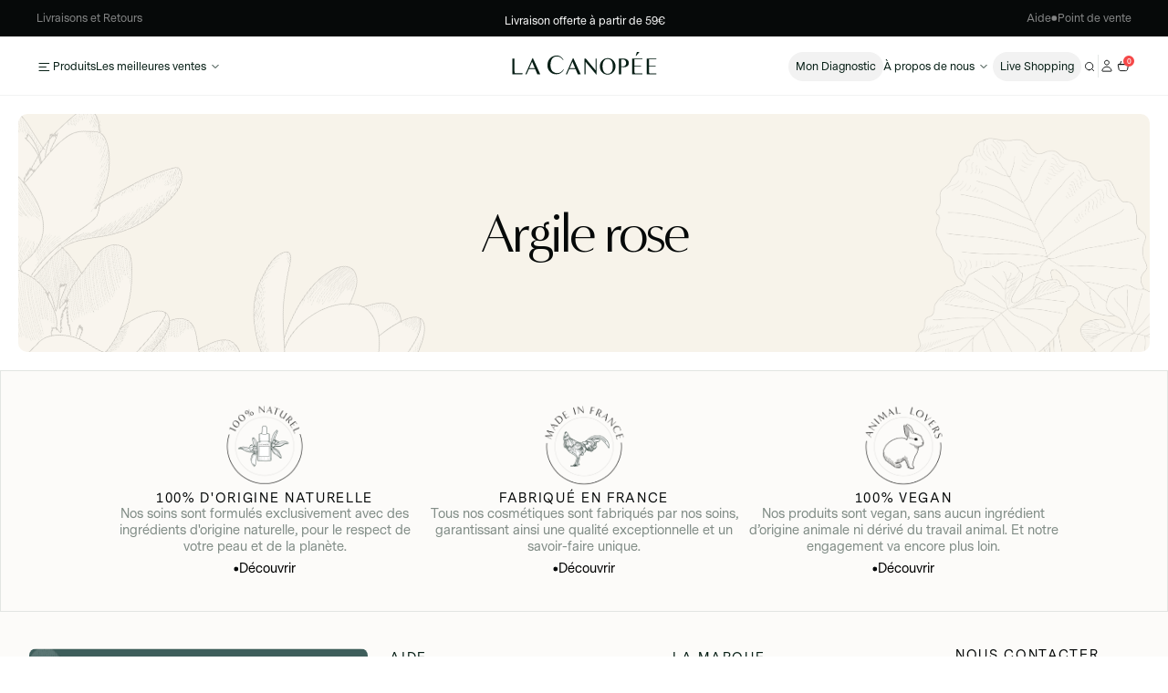

--- FILE ---
content_type: text/html; charset=utf-8
request_url: https://www.la-canopee.com/pages/argile-rose
body_size: 41349
content:
<!doctype html>
<html class="no-js" lang="fr">
    <head>
        <meta charset="utf-8">
        <meta http-equiv="X-UA-Compatible" content="IE=edge">
        <meta name="viewport" content="width=device-width,initial-scale=1">
        <meta name="theme-color" content="">

        


<script async crossorigin fetchpriority="high" src="/cdn/shopifycloud/importmap-polyfill/es-modules-shim.2.4.0.js"></script>
<script type="importmap">
    {
        "imports": {
            "@splidejs/splide": "https://ga.jspm.io/npm:@splidejs/splide@4.1.4/dist/js/splide.esm.js"
        }
    }
</script>
<script async src="https://ga.jspm.io/npm:es-module-shims@1.8.3/dist/es-module-shims.js" crossorigin="anonymous"></script>


   <!-- widget wax -->
<script>
  // Vérifie si l'écran est de type mobile (≤768px)
  if (window.innerWidth <= 768) {
    // Crée une balise <script> pour charger le widget
    var script = document.createElement('script');
    script.src = 'https://d36t3vo63wm3z7.cloudfront.net/organization/855/chat_widget_content.js';
    document.head.appendChild(script);

    // Applique les styles une fois que le script est chargé
    script.onload = function () {
      var style = document.createElement('style');
      style.innerHTML = `
        [id^="wax-"] {
          right: auto !important;
          left: 10px !important; /* positionné à gauche */
          bottom: 50px !important; /* légèrement remonté */
        }
        [id^="wax-"] iframe {
          right: auto !important;
          left: 10px !important;
          bottom: 50px !important;
        }
      `;
      document.head.appendChild(style);
    };
  }
</script>

      
      <!-- Google Tag Manager -->
<script>(function(w,d,s,l,i){w[l]=w[l]||[];w[l].push({'gtm.start':
new Date().getTime(),event:'gtm.js'});var f=d.getElementsByTagName(s)[0],
j=d.createElement(s),dl=l!='dataLayer'?'&l='+l:'';j.async=true;j.src=
'https://www.googletagmanager.com/gtm.js?id='+i+dl;f.parentNode.insertBefore(j,f);
})(window,document,'script','dataLayer','GTM-W74Z6G6J');</script>
<!-- End Google Tag Manager -->



    </script>

          

        
            <link rel="canonical" href="https://www.la-canopee.com/pages/argile-rose">
        

        <link rel="preconnect" href="https://cdn.shopify.com" crossorigin><link rel="icon" type="image/png" href="//www.la-canopee.com/cdn/shop/files/favicon-la-canopee.svg?crop=center&height=32&v=1735634364&width=32"><link rel="preconnect" href="https://fonts.shopifycdn.com" crossorigin><title>
            Argile rose

        </title>

        

        

<meta property="og:site_name" content="La Canopée">
<meta property="og:url" content="https://www.la-canopee.com/pages/argile-rose">
<meta property="og:title" content="Argile rose">
<meta property="og:type" content="website">
<meta property="og:description" content="Cosmétiques 100% d&#39;origine naturelle, 100% vegan et made in France. Découvrez l&#39;efficacité d&#39;une routine de soins entièrement naturelle et extrêmement personnalisée."><meta property="og:image" content="http://www.la-canopee.com/cdn/shop/files/opengraph-0125.jpg?v=1737991799">
    <meta property="og:image:secure_url" content="https://www.la-canopee.com/cdn/shop/files/opengraph-0125.jpg?v=1737991799">
    <meta property="og:image:width" content="1200">
    <meta property="og:image:height" content="675"><meta name="twitter:card" content="summary_large_image">
<meta name="twitter:title" content="Argile rose">
<meta name="twitter:description" content="Cosmétiques 100% d&#39;origine naturelle, 100% vegan et made in France. Découvrez l&#39;efficacité d&#39;une routine de soins entièrement naturelle et extrêmement personnalisée.">

		<script src="//www.la-canopee.com/cdn/shop/t/181/assets/global.js?v=97754102095098519731727867350" defer="defer"></script>

        <script>window.performance && window.performance.mark && window.performance.mark('shopify.content_for_header.start');</script><meta name="google-site-verification" content="kTFH-bZMG_yGH6aKqzGf4LlkpISurvzHTNuGB_3VW88">
<meta id="shopify-digital-wallet" name="shopify-digital-wallet" content="/8024883236/digital_wallets/dialog">
<meta name="shopify-checkout-api-token" content="32e00f2bc7f133e73304fb0ed91487cf">
<meta id="in-context-paypal-metadata" data-shop-id="8024883236" data-venmo-supported="false" data-environment="production" data-locale="fr_FR" data-paypal-v4="true" data-currency="EUR">
<script async="async" src="/checkouts/internal/preloads.js?locale=fr-FR"></script>
<script id="shopify-features" type="application/json">{"accessToken":"32e00f2bc7f133e73304fb0ed91487cf","betas":["rich-media-storefront-analytics"],"domain":"www.la-canopee.com","predictiveSearch":true,"shopId":8024883236,"locale":"fr"}</script>
<script>var Shopify = Shopify || {};
Shopify.shop = "lacanopee.myshopify.com";
Shopify.locale = "fr";
Shopify.currency = {"active":"EUR","rate":"1.0"};
Shopify.country = "FR";
Shopify.theme = {"name":"la_canopee\/main","id":172865192267,"schema_name":"Moon Moon","schema_version":"1.8.24","theme_store_id":null,"role":"main"};
Shopify.theme.handle = "null";
Shopify.theme.style = {"id":null,"handle":null};
Shopify.cdnHost = "www.la-canopee.com/cdn";
Shopify.routes = Shopify.routes || {};
Shopify.routes.root = "/";</script>
<script type="module">!function(o){(o.Shopify=o.Shopify||{}).modules=!0}(window);</script>
<script>!function(o){function n(){var o=[];function n(){o.push(Array.prototype.slice.apply(arguments))}return n.q=o,n}var t=o.Shopify=o.Shopify||{};t.loadFeatures=n(),t.autoloadFeatures=n()}(window);</script>
<script id="shop-js-analytics" type="application/json">{"pageType":"page"}</script>
<script defer="defer" async type="module" src="//www.la-canopee.com/cdn/shopifycloud/shop-js/modules/v2/client.init-shop-cart-sync_XvpUV7qp.fr.esm.js"></script>
<script defer="defer" async type="module" src="//www.la-canopee.com/cdn/shopifycloud/shop-js/modules/v2/chunk.common_C2xzKNNs.esm.js"></script>
<script type="module">
  await import("//www.la-canopee.com/cdn/shopifycloud/shop-js/modules/v2/client.init-shop-cart-sync_XvpUV7qp.fr.esm.js");
await import("//www.la-canopee.com/cdn/shopifycloud/shop-js/modules/v2/chunk.common_C2xzKNNs.esm.js");

  window.Shopify.SignInWithShop?.initShopCartSync?.({"fedCMEnabled":true,"windoidEnabled":true});

</script>
<script>(function() {
  var isLoaded = false;
  function asyncLoad() {
    if (isLoaded) return;
    isLoaded = true;
    var urls = ["https:\/\/cdn.weglot.com\/weglot_script_tag.js?shop=lacanopee.myshopify.com","https:\/\/d23dclunsivw3h.cloudfront.net\/redirect-app.js?shop=lacanopee.myshopify.com","https:\/\/assets.loyoly.io\/public\/scripts\/shopify-account-top.js?shop=lacanopee.myshopify.com","https:\/\/assets.loyoly.io\/public\/scripts\/referral.js?shop=lacanopee.myshopify.com"];
    for (var i = 0; i < urls.length; i++) {
      var s = document.createElement('script');
      s.type = 'text/javascript';
      s.async = true;
      s.src = urls[i];
      var x = document.getElementsByTagName('script')[0];
      x.parentNode.insertBefore(s, x);
    }
  };
  if(window.attachEvent) {
    window.attachEvent('onload', asyncLoad);
  } else {
    window.addEventListener('load', asyncLoad, false);
  }
})();</script>
<script id="__st">var __st={"a":8024883236,"offset":3600,"reqid":"85431704-9138-46bc-a8c2-35c6685db52c-1768627252","pageurl":"www.la-canopee.com\/pages\/argile-rose","s":"pages-15046934564","u":"d8b66bb1dcc6","p":"page","rtyp":"page","rid":15046934564};</script>
<script>window.ShopifyPaypalV4VisibilityTracking = true;</script>
<script id="captcha-bootstrap">!function(){'use strict';const t='contact',e='account',n='new_comment',o=[[t,t],['blogs',n],['comments',n],[t,'customer']],c=[[e,'customer_login'],[e,'guest_login'],[e,'recover_customer_password'],[e,'create_customer']],r=t=>t.map((([t,e])=>`form[action*='/${t}']:not([data-nocaptcha='true']) input[name='form_type'][value='${e}']`)).join(','),a=t=>()=>t?[...document.querySelectorAll(t)].map((t=>t.form)):[];function s(){const t=[...o],e=r(t);return a(e)}const i='password',u='form_key',d=['recaptcha-v3-token','g-recaptcha-response','h-captcha-response',i],f=()=>{try{return window.sessionStorage}catch{return}},m='__shopify_v',_=t=>t.elements[u];function p(t,e,n=!1){try{const o=window.sessionStorage,c=JSON.parse(o.getItem(e)),{data:r}=function(t){const{data:e,action:n}=t;return t[m]||n?{data:e,action:n}:{data:t,action:n}}(c);for(const[e,n]of Object.entries(r))t.elements[e]&&(t.elements[e].value=n);n&&o.removeItem(e)}catch(o){console.error('form repopulation failed',{error:o})}}const l='form_type',E='cptcha';function T(t){t.dataset[E]=!0}const w=window,h=w.document,L='Shopify',v='ce_forms',y='captcha';let A=!1;((t,e)=>{const n=(g='f06e6c50-85a8-45c8-87d0-21a2b65856fe',I='https://cdn.shopify.com/shopifycloud/storefront-forms-hcaptcha/ce_storefront_forms_captcha_hcaptcha.v1.5.2.iife.js',D={infoText:'Protégé par hCaptcha',privacyText:'Confidentialité',termsText:'Conditions'},(t,e,n)=>{const o=w[L][v],c=o.bindForm;if(c)return c(t,g,e,D).then(n);var r;o.q.push([[t,g,e,D],n]),r=I,A||(h.body.append(Object.assign(h.createElement('script'),{id:'captcha-provider',async:!0,src:r})),A=!0)});var g,I,D;w[L]=w[L]||{},w[L][v]=w[L][v]||{},w[L][v].q=[],w[L][y]=w[L][y]||{},w[L][y].protect=function(t,e){n(t,void 0,e),T(t)},Object.freeze(w[L][y]),function(t,e,n,w,h,L){const[v,y,A,g]=function(t,e,n){const i=e?o:[],u=t?c:[],d=[...i,...u],f=r(d),m=r(i),_=r(d.filter((([t,e])=>n.includes(e))));return[a(f),a(m),a(_),s()]}(w,h,L),I=t=>{const e=t.target;return e instanceof HTMLFormElement?e:e&&e.form},D=t=>v().includes(t);t.addEventListener('submit',(t=>{const e=I(t);if(!e)return;const n=D(e)&&!e.dataset.hcaptchaBound&&!e.dataset.recaptchaBound,o=_(e),c=g().includes(e)&&(!o||!o.value);(n||c)&&t.preventDefault(),c&&!n&&(function(t){try{if(!f())return;!function(t){const e=f();if(!e)return;const n=_(t);if(!n)return;const o=n.value;o&&e.removeItem(o)}(t);const e=Array.from(Array(32),(()=>Math.random().toString(36)[2])).join('');!function(t,e){_(t)||t.append(Object.assign(document.createElement('input'),{type:'hidden',name:u})),t.elements[u].value=e}(t,e),function(t,e){const n=f();if(!n)return;const o=[...t.querySelectorAll(`input[type='${i}']`)].map((({name:t})=>t)),c=[...d,...o],r={};for(const[a,s]of new FormData(t).entries())c.includes(a)||(r[a]=s);n.setItem(e,JSON.stringify({[m]:1,action:t.action,data:r}))}(t,e)}catch(e){console.error('failed to persist form',e)}}(e),e.submit())}));const S=(t,e)=>{t&&!t.dataset[E]&&(n(t,e.some((e=>e===t))),T(t))};for(const o of['focusin','change'])t.addEventListener(o,(t=>{const e=I(t);D(e)&&S(e,y())}));const B=e.get('form_key'),M=e.get(l),P=B&&M;t.addEventListener('DOMContentLoaded',(()=>{const t=y();if(P)for(const e of t)e.elements[l].value===M&&p(e,B);[...new Set([...A(),...v().filter((t=>'true'===t.dataset.shopifyCaptcha))])].forEach((e=>S(e,t)))}))}(h,new URLSearchParams(w.location.search),n,t,e,['guest_login'])})(!0,!0)}();</script>
<script integrity="sha256-4kQ18oKyAcykRKYeNunJcIwy7WH5gtpwJnB7kiuLZ1E=" data-source-attribution="shopify.loadfeatures" defer="defer" src="//www.la-canopee.com/cdn/shopifycloud/storefront/assets/storefront/load_feature-a0a9edcb.js" crossorigin="anonymous"></script>
<script data-source-attribution="shopify.dynamic_checkout.dynamic.init">var Shopify=Shopify||{};Shopify.PaymentButton=Shopify.PaymentButton||{isStorefrontPortableWallets:!0,init:function(){window.Shopify.PaymentButton.init=function(){};var t=document.createElement("script");t.src="https://www.la-canopee.com/cdn/shopifycloud/portable-wallets/latest/portable-wallets.fr.js",t.type="module",document.head.appendChild(t)}};
</script>
<script data-source-attribution="shopify.dynamic_checkout.buyer_consent">
  function portableWalletsHideBuyerConsent(e){var t=document.getElementById("shopify-buyer-consent"),n=document.getElementById("shopify-subscription-policy-button");t&&n&&(t.classList.add("hidden"),t.setAttribute("aria-hidden","true"),n.removeEventListener("click",e))}function portableWalletsShowBuyerConsent(e){var t=document.getElementById("shopify-buyer-consent"),n=document.getElementById("shopify-subscription-policy-button");t&&n&&(t.classList.remove("hidden"),t.removeAttribute("aria-hidden"),n.addEventListener("click",e))}window.Shopify?.PaymentButton&&(window.Shopify.PaymentButton.hideBuyerConsent=portableWalletsHideBuyerConsent,window.Shopify.PaymentButton.showBuyerConsent=portableWalletsShowBuyerConsent);
</script>
<script data-source-attribution="shopify.dynamic_checkout.cart.bootstrap">document.addEventListener("DOMContentLoaded",(function(){function t(){return document.querySelector("shopify-accelerated-checkout-cart, shopify-accelerated-checkout")}if(t())Shopify.PaymentButton.init();else{new MutationObserver((function(e,n){t()&&(Shopify.PaymentButton.init(),n.disconnect())})).observe(document.body,{childList:!0,subtree:!0})}}));
</script>
<link id="shopify-accelerated-checkout-styles" rel="stylesheet" media="screen" href="https://www.la-canopee.com/cdn/shopifycloud/portable-wallets/latest/accelerated-checkout-backwards-compat.css" crossorigin="anonymous">
<style id="shopify-accelerated-checkout-cart">
        #shopify-buyer-consent {
  margin-top: 1em;
  display: inline-block;
  width: 100%;
}

#shopify-buyer-consent.hidden {
  display: none;
}

#shopify-subscription-policy-button {
  background: none;
  border: none;
  padding: 0;
  text-decoration: underline;
  font-size: inherit;
  cursor: pointer;
}

#shopify-subscription-policy-button::before {
  box-shadow: none;
}

      </style>

<script>window.performance && window.performance.mark && window.performance.mark('shopify.content_for_header.end');</script>

		<style data-shopify>
			Liquid error (layout/theme line 88): font_face can only be used with a font drop
			
			
			
			Liquid error (layout/theme line 92): font_face can only be used with a font drop

			

				:root,

				.color-scheme-1 {
					--color-background: 255,255,255;
				
					--gradient-background: #ffffff;
				

				

				--color-foreground: 18,18,18;
				--color-background-contrast: 191,191,191;
				--color-shadow: 18,18,18;
				--color-button: 18,18,18;
				--color-button-text: 255,255,255;
				--color-secondary-button: 255,255,255;
				--color-secondary-button-text: 18,18,18;
				--color-link: 18,18,18;
				--color-badge-foreground: 18,18,18;
				--color-badge-background: 255,255,255;
				--color-badge-border: 18,18,18;
				--payment-terms-background-color: rgb(255 255 255);
				}
			

				

				.color-scheme-2 {
					--color-background: 243,243,243;
				
					--gradient-background: #f3f3f3;
				

				

				--color-foreground: 18,18,18;
				--color-background-contrast: 179,179,179;
				--color-shadow: 18,18,18;
				--color-button: 18,18,18;
				--color-button-text: 243,243,243;
				--color-secondary-button: 243,243,243;
				--color-secondary-button-text: 18,18,18;
				--color-link: 18,18,18;
				--color-badge-foreground: 18,18,18;
				--color-badge-background: 243,243,243;
				--color-badge-border: 18,18,18;
				--payment-terms-background-color: rgb(243 243 243);
				}
			

				

				.color-scheme-3 {
					--color-background: 36,40,51;
				
					--gradient-background: #242833;
				

				

				--color-foreground: 255,255,255;
				--color-background-contrast: 47,52,66;
				--color-shadow: 18,18,18;
				--color-button: 255,255,255;
				--color-button-text: 0,0,0;
				--color-secondary-button: 36,40,51;
				--color-secondary-button-text: 255,255,255;
				--color-link: 255,255,255;
				--color-badge-foreground: 255,255,255;
				--color-badge-background: 36,40,51;
				--color-badge-border: 255,255,255;
				--payment-terms-background-color: rgb(36 40 51);
				}
			

				

				.color-scheme-4 {
					--color-background: 18,18,18;
				
					--gradient-background: #121212;
				

				

				--color-foreground: 255,255,255;
				--color-background-contrast: 146,146,146;
				--color-shadow: 18,18,18;
				--color-button: 255,255,255;
				--color-button-text: 18,18,18;
				--color-secondary-button: 18,18,18;
				--color-secondary-button-text: 255,255,255;
				--color-link: 255,255,255;
				--color-badge-foreground: 255,255,255;
				--color-badge-background: 18,18,18;
				--color-badge-border: 255,255,255;
				--payment-terms-background-color: rgb(18 18 18);
				}
			

				

				.color-scheme-5 {
					--color-background: 51,79,180;
				
					--gradient-background: #334fb4;
				

				

				--color-foreground: 255,255,255;
				--color-background-contrast: 23,35,81;
				--color-shadow: 18,18,18;
				--color-button: 255,255,255;
				--color-button-text: 51,79,180;
				--color-secondary-button: 51,79,180;
				--color-secondary-button-text: 255,255,255;
				--color-link: 255,255,255;
				--color-badge-foreground: 255,255,255;
				--color-badge-background: 51,79,180;
				--color-badge-border: 255,255,255;
				--payment-terms-background-color: rgb(51 79 180);
				}
			

			body, .color-scheme-1, .color-scheme-2, .color-scheme-3, .color-scheme-4, .color-scheme-5 {
				color: rgba(var(--color-foreground), 0.75);
				background-color: rgb(var(--color-background));
			}

			:root {
				--font-body-family: , ;
				--font-body-style: ;
				--font-body-weight: ;
				--font-body-weight-bold: 300;

				--font-heading-family: , ;
				--font-heading-style: ;
				--font-heading-weight: ;

				--font-body-scale: 1.0;
				--font-heading-scale: 1.0;

				--media-padding: px;
				--media-border-opacity: 0.05;
				--media-border-width: 1px;
				--media-radius: 0px;
				--media-shadow-opacity: 0.0;
				--media-shadow-horizontal-offset: 0px;
				--media-shadow-vertical-offset: 4px;
				--media-shadow-blur-radius: 5px;
				--media-shadow-visible: 0;

				--page-width: 120rem;
				--page-width-margin: 0rem;

				--product-card-image-padding: 0.0rem;
				--product-card-corner-radius: 0.0rem;
				--product-card-text-alignment: left;
				--product-card-border-width: 0.0rem;
				--product-card-border-opacity: 0.1;
				--product-card-shadow-opacity: 0.0;
				--product-card-shadow-visible: 0;
				--product-card-shadow-horizontal-offset: 0.0rem;
				--product-card-shadow-vertical-offset: 0.4rem;
				--product-card-shadow-blur-radius: 0.5rem;

				--collection-card-image-padding: 0.0rem;
				--collection-card-corner-radius: 0.0rem;
				--collection-card-text-alignment: left;
				--collection-card-border-width: 0.0rem;
				--collection-card-border-opacity: 0.1;
				--collection-card-shadow-opacity: 0.0;
				--collection-card-shadow-visible: 0;
				--collection-card-shadow-horizontal-offset: 0.0rem;
				--collection-card-shadow-vertical-offset: 0.4rem;
				--collection-card-shadow-blur-radius: 0.5rem;

				--blog-card-image-padding: 0.0rem;
				--blog-card-corner-radius: 0.0rem;
				--blog-card-text-alignment: left;
				--blog-card-border-width: 0.0rem;
				--blog-card-border-opacity: 0.1;
				--blog-card-shadow-opacity: 0.0;
				--blog-card-shadow-visible: 0;
				--blog-card-shadow-horizontal-offset: 0.0rem;
				--blog-card-shadow-vertical-offset: 0.4rem;
				--blog-card-shadow-blur-radius: 0.5rem;

				--badge-corner-radius: 4.0rem;

				--popup-border-width: 1px;
				--popup-border-opacity: 0.1;
				--popup-corner-radius: 0px;
				--popup-shadow-opacity: 0.05;
				--popup-shadow-horizontal-offset: 0px;
				--popup-shadow-vertical-offset: 4px;
				--popup-shadow-blur-radius: 5px;

				--drawer-border-width: 1px;
				--drawer-border-opacity: 0.1;
				--drawer-shadow-opacity: 0.0;
				--drawer-shadow-horizontal-offset: 0px;
				--drawer-shadow-vertical-offset: 4px;
				--drawer-shadow-blur-radius: 5px;

				--spacing-sections-desktop: 0px;
				--spacing-sections-mobile: 0px;

				--grid-desktop-vertical-spacing: 8px;
				--grid-desktop-horizontal-spacing: 8px;
				--grid-mobile-vertical-spacing: 4px;
				--grid-mobile-horizontal-spacing: 4px;

				--text-boxes-border-opacity: 0.1;
				--text-boxes-border-width: 0px;
				--text-boxes-radius: 0px;
				--text-boxes-shadow-opacity: 0.0;
				--text-boxes-shadow-visible: 0;
				--text-boxes-shadow-horizontal-offset: 0px;
				--text-boxes-shadow-vertical-offset: 4px;
				--text-boxes-shadow-blur-radius: 5px;

				--buttons-radius: 0px;
				--buttons-radius-outset: 0px;
				--buttons-border-width: 1px;
				--buttons-border-opacity: 1.0;
				--buttons-shadow-opacity: 0.0;
				--buttons-shadow-visible: 0;
				--buttons-shadow-horizontal-offset: 0px;
				--buttons-shadow-vertical-offset: 4px;
				--buttons-shadow-blur-radius: 5px;
				--buttons-border-offset: 0px;

				--inputs-radius: 0px;
				--inputs-border-width: 1px;
				--inputs-border-opacity: 0.55;
				--inputs-shadow-opacity: 0.0;
				--inputs-shadow-horizontal-offset: 0px;
				--inputs-margin-offset: 0px;
				--inputs-shadow-vertical-offset: 4px;
				--inputs-shadow-blur-radius: 5px;
				--inputs-radius-outset: 0px;

				--variant-pills-radius: 40px;
				--variant-pills-border-width: 1px;
				--variant-pills-border-opacity: 0.55;
				--variant-pills-shadow-opacity: 0.0;
				--variant-pills-shadow-horizontal-offset: 0px;
				--variant-pills-shadow-vertical-offset: 4px;
				--variant-pills-shadow-blur-radius: 5px;
			}

			*,
			*::before,
			*::after {
				box-sizing: inherit;
			}
			html {
				box-sizing: border-box;
				font-size: calc(var(--font-body-scale) * 62.5%);
				height: 100%;
			}
			body {
				display: grid;
				grid-template-rows: auto auto 1fr auto;
				grid-template-columns: 100%;
				min-height: 100%;
				margin: 0;
				font-size: 1.5rem;
				letter-spacing: 0.06rem;
				line-height: calc(1 + 0.8 / var(--font-body-scale));
				font-family: var(--font-body-family);
				font-style: var(--font-body-style);
				font-weight: var(--font-body-weight);
			}

			@media screen and (min-width: 750px) {
				body {
					font-size: 1.6rem;
				}
			}
		</style>

        
		<!-- <link href="//www.la-canopee.com/cdn/shop/t/181/assets/apm-build.css?v=131520948343219655801737451309" rel="stylesheet" type="text/css" media="all" /> -->
		<link href="//www.la-canopee.com/cdn/shop/t/181/assets/swiper.min.css?v=150500444849561092401736862534" rel="stylesheet" type="text/css" media="all" />



		
		<link href="//www.la-canopee.com/cdn/shop/t/181/assets/base.css?v=84067146364274730031734973331" rel="stylesheet" type="text/css" media="all" />
		<link href="//www.la-canopee.com/cdn/shop/t/181/assets/splide.min.css?v=94230861281537223941730904096" rel="stylesheet" type="text/css" media="all" />

		
        <link href="//www.la-canopee.com/cdn/shop/t/181/assets/mm-variables.css?v=161433118338116559761736341489" rel="stylesheet" type="text/css" media="all" />

		
        <link href="//www.la-canopee.com/cdn/shop/t/181/assets/moon-moon.css?v=163702621971031201591765984425" rel="stylesheet" type="text/css" media="all" />

		
        <link href="//www.la-canopee.com/cdn/shop/t/181/assets/mm-fonts.css?v=68088733725635538941752247005" rel="stylesheet" type="text/css" media="all" />
        <link href="//www.la-canopee.com/cdn/shop/t/181/assets/mm-section.css?v=19273581277846379321732489226" rel="stylesheet" type="text/css" media="all" />
        <link href="//www.la-canopee.com/cdn/shop/t/181/assets/mm-btn.css?v=97976875060269054971733764526" rel="stylesheet" type="text/css" media="all" />
        <link href="//www.la-canopee.com/cdn/shop/t/181/assets/mm-label.css?v=175810783513110802571727867345" rel="stylesheet" type="text/css" media="all" />
        <link href="//www.la-canopee.com/cdn/shop/t/181/assets/mm-splide.css?v=1305854891728977901731023891" rel="stylesheet" type="text/css" media="all" />
        <link href="//www.la-canopee.com/cdn/shop/t/181/assets/mm-products-card.css?v=362794850806999461736859986" rel="stylesheet" type="text/css" media="all" />
        <link href="//www.la-canopee.com/cdn/shop/t/181/assets/mm-localization-form.css?v=61532094665440126631727867347" rel="stylesheet" type="text/css" media="all" />
        <link href="//www.la-canopee.com/cdn/shop/t/181/assets/mm-breadcrumbs.css?v=103721380687297780121733917325" rel="stylesheet" type="text/css" media="all" />
        <link href="//www.la-canopee.com/cdn/shop/t/181/assets/mm-newsletter.css?v=152567885809473507521727867344" rel="stylesheet" type="text/css" media="all" />
		<link href="//www.la-canopee.com/cdn/shop/t/181/assets/mm-pages.css?v=12645092349801457411734973335" rel="stylesheet" type="text/css" media="all" />
		<link href="//www.la-canopee.com/cdn/shop/t/181/assets/mm-custom.css?v=77536738341340963921737477881" rel="stylesheet" type="text/css" media="all" />
        <link href="//www.la-canopee.com/cdn/shop/t/181/assets/mm-colors.css?v=165232963868476231221752246998" rel="stylesheet" type="text/css" media="all" />

		
		<link href="//www.la-canopee.com/cdn/shop/t/181/assets/mm-judge-me.css?v=90270903125817980071737626605" rel="stylesheet" type="text/css" media="all" />

		
		<link href="//www.la-canopee.com/cdn/shop/t/181/assets/mm-header.css?v=140587055754759279851737555276" rel="stylesheet" type="text/css" media="all" />
		<link href="//www.la-canopee.com/cdn/shop/t/181/assets/mm-menu-link.css?v=102674683690790151451733917331" rel="stylesheet" type="text/css" media="all" />
		<link href="//www.la-canopee.com/cdn/shop/t/181/assets/mm-products-card.css?v=362794850806999461736859986" rel="stylesheet" type="text/css" media="all" />
		<link href="//www.la-canopee.com/cdn/shop/t/181/assets/mm-search.css?v=70096445022889052321736352586" rel="stylesheet" type="text/css" media="all" />


	<!-- BEGIN app block: shopify://apps/judge-me-reviews/blocks/judgeme_core/61ccd3b1-a9f2-4160-9fe9-4fec8413e5d8 --><!-- Start of Judge.me Core -->






<link rel="dns-prefetch" href="https://cdnwidget.judge.me">
<link rel="dns-prefetch" href="https://cdn.judge.me">
<link rel="dns-prefetch" href="https://cdn1.judge.me">
<link rel="dns-prefetch" href="https://api.judge.me">

<script data-cfasync='false' class='jdgm-settings-script'>window.jdgmSettings={"pagination":5,"disable_web_reviews":false,"badge_no_review_text":"Aucun avis","badge_n_reviews_text":"{{ n }} avis","badge_star_color":"#e5942f","hide_badge_preview_if_no_reviews":true,"badge_hide_text":false,"enforce_center_preview_badge":false,"widget_title":"‎ ","widget_open_form_text":"Laisser un avis","widget_close_form_text":"Annuler l'avis","widget_refresh_page_text":"Actualiser la page","widget_summary_text":"parmi plus de {{ number_of_reviews }} avis.","widget_no_review_text":"Soyez le premier à écrire un avis","widget_name_field_text":"Nom d'affichage","widget_verified_name_field_text":"Nom vérifié (public)","widget_name_placeholder_text":"Nom d'affichage","widget_required_field_error_text":"Ce champ est obligatoire.","widget_email_field_text":"Adresse email","widget_verified_email_field_text":"Email vérifié (privé, ne peut pas être modifié)","widget_email_placeholder_text":"Votre adresse email","widget_email_field_error_text":"Veuillez entrer une adresse email valide.","widget_rating_field_text":"Évaluation","widget_review_title_field_text":"Titre de l'avis","widget_review_title_placeholder_text":"Donnez un titre à votre avis","widget_review_body_field_text":"Contenu de l'avis","widget_review_body_placeholder_text":"Commencez à écrire ici...","widget_pictures_field_text":"Photo/Vidéo (facultatif)","widget_submit_review_text":"Soumettre l'avis","widget_submit_verified_review_text":"Soumettre un avis vérifié","widget_submit_success_msg_with_auto_publish":"Merci ! Veuillez actualiser la page dans quelques instants pour voir votre avis. Vous pouvez supprimer ou modifier votre avis en vous connectant à \u003ca href='https://judge.me/login' target='_blank' rel='nofollow noopener'\u003eJudge.me\u003c/a\u003e","widget_submit_success_msg_no_auto_publish":"Je vous remercie! Votre avis sera publié dès qu'il sera approuvé par l'administrateur de la boutique. Vous pouvez supprimer ou modifier votre avis en vous connectant à \u003ca href='https://judge.me/login' target='_blank' rel='nofollow noopener'\u003eJudge.me\u003c/a\u003e","widget_show_default_reviews_out_of_total_text":"Affichage de {{ n_reviews_shown }} sur {{ n_reviews }} avis.","widget_show_all_link_text":"Tout afficher","widget_show_less_link_text":"Afficher moins","widget_author_said_text":"{{ reviewer_name }} a dit :","widget_days_text":"il y a {{ n }} jour/jours","widget_weeks_text":"il y a {{ n }} semaine/semaines","widget_months_text":"il y a {{ n }} mois","widget_years_text":"il y a {{ n }} an/ans","widget_yesterday_text":"Hier","widget_today_text":"Aujourd'hui","widget_replied_text":"\u003e\u003e {{ L'équipedeLaCanopée }} a répondu:","widget_read_more_text":"Lire plus","widget_reviewer_name_as_initial":"last_initial","widget_rating_filter_color":"#1e1406","widget_rating_filter_see_all_text":"Voir tous les avis","widget_sorting_most_recent_text":"Plus récents","widget_sorting_highest_rating_text":"Meilleures notes","widget_sorting_lowest_rating_text":"Notes les plus basses","widget_sorting_with_pictures_text":"Uniquement les photos","widget_sorting_most_helpful_text":"Plus utiles","widget_open_question_form_text":"Poser une question","widget_reviews_subtab_text":"Avis","widget_questions_subtab_text":"Questions","widget_question_label_text":"Question","widget_answer_label_text":"Réponse","widget_question_placeholder_text":"Écrivez votre question ici","widget_submit_question_text":"Soumettre la question","widget_question_submit_success_text":"Merci pour votre question ! Nous vous notifierons dès qu'elle aura une réponse.","widget_star_color":"#e5942f","verified_badge_text":"Vérifié","verified_badge_bg_color":"","verified_badge_text_color":"","verified_badge_placement":"left-of-reviewer-name","widget_review_max_height":"","widget_hide_border":true,"widget_social_share":false,"widget_thumb":false,"widget_review_location_show":false,"widget_location_format":"country_code_only","all_reviews_include_out_of_store_products":true,"all_reviews_out_of_store_text":"(hors boutique)","all_reviews_pagination":100,"all_reviews_product_name_prefix_text":"à propos de","enable_review_pictures":true,"enable_question_anwser":false,"widget_theme":"","review_date_format":"dd/mm/yy","default_sort_method":"highest-rating","widget_product_reviews_subtab_text":"Avis Produits","widget_shop_reviews_subtab_text":"Avis Boutique","widget_other_products_reviews_text":"Avis pour d'autres produits","widget_store_reviews_subtab_text":"Avis de la boutique","widget_no_store_reviews_text":"Cette boutique n'a pas encore reçu d'avis","widget_web_restriction_product_reviews_text":"Ce produit n'a pas encore reçu d'avis","widget_no_items_text":"Aucun élément trouvé","widget_show_more_text":"Afficher plus","widget_write_a_store_review_text":"Écrire un avis sur la boutique","widget_other_languages_heading":"Avis dans d'autres langues","widget_translate_review_text":"Traduire l'avis en {{ language }}","widget_translating_review_text":"Traduction en cours...","widget_show_original_translation_text":"Afficher l'original ({{ language }})","widget_translate_review_failed_text":"Impossible de traduire cet avis.","widget_translate_review_retry_text":"Réessayer","widget_translate_review_try_again_later_text":"Réessayez plus tard","show_product_url_for_grouped_product":false,"widget_sorting_pictures_first_text":"Photos en premier","show_pictures_on_all_rev_page_mobile":false,"show_pictures_on_all_rev_page_desktop":false,"floating_tab_hide_mobile_install_preference":false,"floating_tab_button_name":"★ Avis","floating_tab_title":"Laissons nos clients parler pour nous","floating_tab_button_color":"","floating_tab_button_background_color":"","floating_tab_url":"","floating_tab_url_enabled":false,"floating_tab_tab_style":"text","all_reviews_text_badge_text":"Les clients nous notent {{ shop.metafields.judgeme.all_reviews_rating | round: 1 }}/5 basé sur {{ shop.metafields.judgeme.all_reviews_count }} avis.","all_reviews_text_badge_text_branded_style":"{{ shop.metafields.judgeme.all_reviews_rating | round: 1 }} sur 5 étoiles basé sur {{ shop.metafields.judgeme.all_reviews_count }} avis","is_all_reviews_text_badge_a_link":false,"show_stars_for_all_reviews_text_badge":false,"all_reviews_text_badge_url":"","all_reviews_text_style":"text","all_reviews_text_color_style":"judgeme_brand_color","all_reviews_text_color":"#108474","all_reviews_text_show_jm_brand":true,"featured_carousel_show_header":true,"featured_carousel_title":"Laissons nos clients parler pour nous","testimonials_carousel_title":"Les clients nous disent","videos_carousel_title":"Histoire de clients réels","cards_carousel_title":"Les clients nous disent","featured_carousel_count_text":"sur {{ n }} avis","featured_carousel_add_link_to_all_reviews_page":false,"featured_carousel_url":"","featured_carousel_show_images":true,"featured_carousel_autoslide_interval":5,"featured_carousel_arrows_on_the_sides":false,"featured_carousel_height":250,"featured_carousel_width":80,"featured_carousel_image_size":0,"featured_carousel_image_height":250,"featured_carousel_arrow_color":"#eeeeee","verified_count_badge_style":"vintage","verified_count_badge_orientation":"horizontal","verified_count_badge_color_style":"judgeme_brand_color","verified_count_badge_color":"#108474","is_verified_count_badge_a_link":false,"verified_count_badge_url":"","verified_count_badge_show_jm_brand":true,"widget_rating_preset_default":5,"widget_first_sub_tab":"product-reviews","widget_show_histogram":true,"widget_histogram_use_custom_color":true,"widget_pagination_use_custom_color":true,"widget_star_use_custom_color":true,"widget_verified_badge_use_custom_color":false,"widget_write_review_use_custom_color":false,"picture_reminder_submit_button":"Upload Pictures","enable_review_videos":false,"mute_video_by_default":false,"widget_sorting_videos_first_text":"Vidéos en premier","widget_review_pending_text":"En attente","featured_carousel_items_for_large_screen":3,"social_share_options_order":"Facebook,Twitter","remove_microdata_snippet":true,"disable_json_ld":false,"enable_json_ld_products":false,"preview_badge_show_question_text":false,"preview_badge_no_question_text":"Aucune question","preview_badge_n_question_text":"{{ number_of_questions }} question/questions","qa_badge_show_icon":false,"qa_badge_position":"same-row","remove_judgeme_branding":false,"widget_add_search_bar":false,"widget_search_bar_placeholder":"Recherche","widget_sorting_verified_only_text":"Vérifiés uniquement","featured_carousel_theme":"default","featured_carousel_show_rating":true,"featured_carousel_show_title":true,"featured_carousel_show_body":true,"featured_carousel_show_date":false,"featured_carousel_show_reviewer":true,"featured_carousel_show_product":false,"featured_carousel_header_background_color":"#108474","featured_carousel_header_text_color":"#ffffff","featured_carousel_name_product_separator":"reviewed","featured_carousel_full_star_background":"#108474","featured_carousel_empty_star_background":"#dadada","featured_carousel_vertical_theme_background":"#f9fafb","featured_carousel_verified_badge_enable":false,"featured_carousel_verified_badge_color":"#108474","featured_carousel_border_style":"round","featured_carousel_review_line_length_limit":3,"featured_carousel_more_reviews_button_text":"Lire plus d'avis","featured_carousel_view_product_button_text":"Voir le produit","all_reviews_page_load_reviews_on":"scroll","all_reviews_page_load_more_text":"Charger plus d'avis","disable_fb_tab_reviews":false,"enable_ajax_cdn_cache":false,"widget_public_name_text":"affiché publiquement comme","default_reviewer_name":"John S.","default_reviewer_name_has_non_latin":true,"widget_reviewer_anonymous":"Anonyme","medals_widget_title":"Médailles d'avis Judge.me","medals_widget_background_color":"#f9fafb","medals_widget_position":"footer_all_pages","medals_widget_border_color":"#f9fafb","medals_widget_verified_text_position":"left","medals_widget_use_monochromatic_version":false,"medals_widget_elements_color":"#108474","show_reviewer_avatar":false,"widget_invalid_yt_video_url_error_text":"Pas une URL de vidéo YouTube","widget_max_length_field_error_text":"Veuillez ne pas dépasser {0} caractères.","widget_show_country_flag":false,"widget_show_collected_via_shop_app":true,"widget_verified_by_shop_badge_style":"light","widget_verified_by_shop_text":"Vérifié par la boutique","widget_show_photo_gallery":false,"widget_load_with_code_splitting":true,"widget_ugc_install_preference":false,"widget_ugc_title":"Fait par nous, partagé par vous","widget_ugc_subtitle":"Taguez-nous pour voir votre photo mise en avant sur notre page","widget_ugc_arrows_color":"#ffffff","widget_ugc_primary_button_text":"Acheter maintenant","widget_ugc_primary_button_background_color":"#108474","widget_ugc_primary_button_text_color":"#ffffff","widget_ugc_primary_button_border_width":"0","widget_ugc_primary_button_border_style":"none","widget_ugc_primary_button_border_color":"#108474","widget_ugc_primary_button_border_radius":"25","widget_ugc_secondary_button_text":"Charger plus","widget_ugc_secondary_button_background_color":"#ffffff","widget_ugc_secondary_button_text_color":"#108474","widget_ugc_secondary_button_border_width":"2","widget_ugc_secondary_button_border_style":"solid","widget_ugc_secondary_button_border_color":"#108474","widget_ugc_secondary_button_border_radius":"25","widget_ugc_reviews_button_text":"Voir les avis","widget_ugc_reviews_button_background_color":"#ffffff","widget_ugc_reviews_button_text_color":"#108474","widget_ugc_reviews_button_border_width":"2","widget_ugc_reviews_button_border_style":"solid","widget_ugc_reviews_button_border_color":"#108474","widget_ugc_reviews_button_border_radius":"25","widget_ugc_reviews_button_link_to":"judgeme-reviews-page","widget_ugc_show_post_date":true,"widget_ugc_max_width":"800","widget_rating_metafield_value_type":true,"widget_primary_color":"#1e1406","widget_enable_secondary_color":true,"widget_secondary_color":"#f8eddd","widget_summary_average_rating_text":"{{ average_rating }}","widget_media_grid_title":"Photos \u0026 vidéos clients","widget_media_grid_see_more_text":"Voir plus","widget_round_style":true,"widget_show_product_medals":false,"widget_verified_by_judgeme_text":"Vérifié par Judge.me","widget_show_store_medals":true,"widget_verified_by_judgeme_text_in_store_medals":"Vérifié par Judge.me","widget_media_field_exceed_quantity_message":"Désolé, nous ne pouvons accepter que {{ max_media }} pour un avis.","widget_media_field_exceed_limit_message":"{{ file_name }} est trop volumineux, veuillez sélectionner un {{ media_type }} de moins de {{ size_limit }}MB.","widget_review_submitted_text":"Avis soumis !","widget_question_submitted_text":"Question soumise !","widget_close_form_text_question":"Annuler","widget_write_your_answer_here_text":"Écrivez votre réponse ici","widget_enabled_branded_link":false,"widget_show_collected_by_judgeme":false,"widget_reviewer_name_color":"","widget_write_review_text_color":"","widget_write_review_bg_color":"","widget_collected_by_judgeme_text":"collecté par Judge.me","widget_pagination_type":"standard","widget_load_more_text":"Charger plus","widget_load_more_color":"#382626","widget_full_review_text":"Avis complet","widget_read_more_reviews_text":"Lire plus d'avis","widget_read_questions_text":"Lire les questions","widget_questions_and_answers_text":"Questions \u0026 Réponses","widget_verified_by_text":"Vérifié par","widget_verified_text":"Vérifié","widget_number_of_reviews_text":"{{ number_of_reviews }} avis","widget_back_button_text":"Retour","widget_next_button_text":"Suivant","widget_custom_forms_filter_button":"Filtres","custom_forms_style":"vertical","widget_show_review_information":false,"how_reviews_are_collected":"Comment les avis sont-ils collectés ?","widget_show_review_keywords":false,"widget_gdpr_statement":"Comment nous utilisons vos données : Nous vous contacterons uniquement à propos de l'avis que vous avez laissé, et seulement si nécessaire. En soumettant votre avis, vous acceptez les \u003ca href='https://judge.me/terms' target='_blank' rel='nofollow noopener'\u003econditions\u003c/a\u003e, la \u003ca href='https://judge.me/privacy' target='_blank' rel='nofollow noopener'\u003epolitique de confidentialité\u003c/a\u003e et les \u003ca href='https://judge.me/content-policy' target='_blank' rel='nofollow noopener'\u003epolitiques de contenu\u003c/a\u003e de Judge.me.","widget_multilingual_sorting_enabled":false,"widget_translate_review_content_enabled":false,"widget_translate_review_content_method":"manual","popup_widget_review_selection":"automatically_with_pictures","popup_widget_round_border_style":true,"popup_widget_show_title":true,"popup_widget_show_body":true,"popup_widget_show_reviewer":false,"popup_widget_show_product":true,"popup_widget_show_pictures":true,"popup_widget_use_review_picture":true,"popup_widget_show_on_home_page":true,"popup_widget_show_on_product_page":true,"popup_widget_show_on_collection_page":true,"popup_widget_show_on_cart_page":true,"popup_widget_position":"bottom_left","popup_widget_first_review_delay":5,"popup_widget_duration":5,"popup_widget_interval":5,"popup_widget_review_count":5,"popup_widget_hide_on_mobile":true,"review_snippet_widget_round_border_style":true,"review_snippet_widget_card_color":"#FFFFFF","review_snippet_widget_slider_arrows_background_color":"#FFFFFF","review_snippet_widget_slider_arrows_color":"#000000","review_snippet_widget_star_color":"#108474","show_product_variant":false,"all_reviews_product_variant_label_text":"Variante : ","widget_show_verified_branding":false,"widget_ai_summary_title":"Les clients disent","widget_ai_summary_disclaimer":"Résumé des avis généré par IA basé sur les avis clients récents","widget_show_ai_summary":false,"widget_show_ai_summary_bg":false,"widget_show_review_title_input":true,"redirect_reviewers_invited_via_email":"review_widget","request_store_review_after_product_review":false,"request_review_other_products_in_order":false,"review_form_color_scheme":"default","review_form_corner_style":"square","review_form_star_color":{},"review_form_text_color":"#333333","review_form_background_color":"#ffffff","review_form_field_background_color":"#fafafa","review_form_button_color":{},"review_form_button_text_color":"#ffffff","review_form_modal_overlay_color":"#000000","review_content_screen_title_text":"Comment évalueriez-vous ce produit ?","review_content_introduction_text":"Nous serions ravis que vous partagiez un peu votre expérience.","store_review_form_title_text":"Comment évalueriez-vous cette boutique ?","store_review_form_introduction_text":"Nous serions ravis que vous partagiez un peu votre expérience.","show_review_guidance_text":true,"one_star_review_guidance_text":"Mauvais","five_star_review_guidance_text":"Excellent","customer_information_screen_title_text":"À propos de vous","customer_information_introduction_text":"Veuillez nous en dire plus sur vous.","custom_questions_screen_title_text":"Votre expérience en détail","custom_questions_introduction_text":"Voici quelques questions pour nous aider à mieux comprendre votre expérience.","review_submitted_screen_title_text":"Merci pour votre avis !","review_submitted_screen_thank_you_text":"Nous le traitons et il apparaîtra bientôt dans la boutique.","review_submitted_screen_email_verification_text":"Veuillez confirmer votre email en cliquant sur le lien que nous venons de vous envoyer. Cela nous aide à maintenir des avis authentiques.","review_submitted_request_store_review_text":"Aimeriez-vous partager votre expérience d'achat avec nous ?","review_submitted_review_other_products_text":"Aimeriez-vous évaluer ces produits ?","store_review_screen_title_text":"Voulez-vous partager votre expérience de shopping avec nous ?","store_review_introduction_text":"Nous apprécions votre retour d'expérience et nous l'utilisons pour nous améliorer. Veuillez partager vos pensées ou suggestions.","reviewer_media_screen_title_picture_text":"Partager une photo","reviewer_media_introduction_picture_text":"Téléchargez une photo pour étayer votre avis.","reviewer_media_screen_title_video_text":"Partager une vidéo","reviewer_media_introduction_video_text":"Téléchargez une vidéo pour étayer votre avis.","reviewer_media_screen_title_picture_or_video_text":"Partager une photo ou une vidéo","reviewer_media_introduction_picture_or_video_text":"Téléchargez une photo ou une vidéo pour étayer votre avis.","reviewer_media_youtube_url_text":"Collez votre URL Youtube ici","advanced_settings_next_step_button_text":"Suivant","advanced_settings_close_review_button_text":"Fermer","modal_write_review_flow":false,"write_review_flow_required_text":"Obligatoire","write_review_flow_privacy_message_text":"Nous respectons votre vie privée.","write_review_flow_anonymous_text":"Avis anonyme","write_review_flow_visibility_text":"Ne sera pas visible pour les autres clients.","write_review_flow_multiple_selection_help_text":"Sélectionnez autant que vous le souhaitez","write_review_flow_single_selection_help_text":"Sélectionnez une option","write_review_flow_required_field_error_text":"Ce champ est obligatoire","write_review_flow_invalid_email_error_text":"Veuillez saisir une adresse email valide","write_review_flow_max_length_error_text":"Max. {{ max_length }} caractères.","write_review_flow_media_upload_text":"\u003cb\u003eCliquez pour télécharger\u003c/b\u003e ou glissez-déposez","write_review_flow_gdpr_statement":"Nous vous contacterons uniquement au sujet de votre avis si nécessaire. En soumettant votre avis, vous acceptez nos \u003ca href='https://judge.me/terms' target='_blank' rel='nofollow noopener'\u003econditions d'utilisation\u003c/a\u003e et notre \u003ca href='https://judge.me/privacy' target='_blank' rel='nofollow noopener'\u003epolitique de confidentialité\u003c/a\u003e.","rating_only_reviews_enabled":false,"show_negative_reviews_help_screen":false,"new_review_flow_help_screen_rating_threshold":3,"negative_review_resolution_screen_title_text":"Dites-nous plus","negative_review_resolution_text":"Votre expérience est importante pour nous. S'il y a eu des problèmes avec votre achat, nous sommes là pour vous aider. N'hésitez pas à nous contacter, nous aimerions avoir l'opportunité de corriger les choses.","negative_review_resolution_button_text":"Contactez-nous","negative_review_resolution_proceed_with_review_text":"Laisser un avis","negative_review_resolution_subject":"Problème avec l'achat de {{ shop_name }}.{{ order_name }}","preview_badge_collection_page_install_status":false,"widget_review_custom_css":"","preview_badge_custom_css":"","preview_badge_stars_count":"5-stars","featured_carousel_custom_css":"","floating_tab_custom_css":"","all_reviews_widget_custom_css":"","medals_widget_custom_css":"","verified_badge_custom_css":"","all_reviews_text_custom_css":"","transparency_badges_collected_via_store_invite":false,"transparency_badges_from_another_provider":false,"transparency_badges_collected_from_store_visitor":false,"transparency_badges_collected_by_verified_review_provider":false,"transparency_badges_earned_reward":false,"transparency_badges_collected_via_store_invite_text":"Avis collecté via l'invitation du magasin","transparency_badges_from_another_provider_text":"Avis collecté d'un autre fournisseur","transparency_badges_collected_from_store_visitor_text":"Avis collecté d'un visiteur du magasin","transparency_badges_written_in_google_text":"Avis écrit sur Google","transparency_badges_written_in_etsy_text":"Avis écrit sur Etsy","transparency_badges_written_in_shop_app_text":"Avis écrit sur Shop App","transparency_badges_earned_reward_text":"Avis a gagné une récompense pour une commande future","product_review_widget_per_page":4,"widget_store_review_label_text":"Avis de la boutique","checkout_comment_extension_title_on_product_page":"Customer Comments","checkout_comment_extension_num_latest_comment_show":5,"checkout_comment_extension_format":"name_and_timestamp","checkout_comment_customer_name":"last_initial","checkout_comment_comment_notification":true,"preview_badge_collection_page_install_preference":false,"preview_badge_home_page_install_preference":false,"preview_badge_product_page_install_preference":false,"review_widget_install_preference":"","review_carousel_install_preference":false,"floating_reviews_tab_install_preference":"none","verified_reviews_count_badge_install_preference":false,"all_reviews_text_install_preference":false,"review_widget_best_location":false,"judgeme_medals_install_preference":false,"review_widget_revamp_enabled":false,"review_widget_qna_enabled":false,"review_widget_header_theme":"minimal","review_widget_widget_title_enabled":true,"review_widget_header_text_size":"medium","review_widget_header_text_weight":"regular","review_widget_average_rating_style":"compact","review_widget_bar_chart_enabled":true,"review_widget_bar_chart_type":"numbers","review_widget_bar_chart_style":"standard","review_widget_expanded_media_gallery_enabled":false,"review_widget_reviews_section_theme":"standard","review_widget_image_style":"thumbnails","review_widget_review_image_ratio":"square","review_widget_stars_size":"medium","review_widget_verified_badge":"standard_text","review_widget_review_title_text_size":"medium","review_widget_review_text_size":"medium","review_widget_review_text_length":"medium","review_widget_number_of_columns_desktop":3,"review_widget_carousel_transition_speed":5,"review_widget_custom_questions_answers_display":"always","review_widget_button_text_color":"#FFFFFF","review_widget_text_color":"#000000","review_widget_lighter_text_color":"#7B7B7B","review_widget_corner_styling":"soft","review_widget_review_word_singular":"avis","review_widget_review_word_plural":"avis","review_widget_voting_label":"Utile?","review_widget_shop_reply_label":"Réponse de {{ shop_name }} :","review_widget_filters_title":"Filtres","qna_widget_question_word_singular":"Question","qna_widget_question_word_plural":"Questions","qna_widget_answer_reply_label":"Réponse de {{ answerer_name }} :","qna_content_screen_title_text":"Poser une question sur ce produit","qna_widget_question_required_field_error_text":"Veuillez entrer votre question.","qna_widget_flow_gdpr_statement":"Nous vous contacterons uniquement au sujet de votre question si nécessaire. En soumettant votre question, vous acceptez nos \u003ca href='https://judge.me/terms' target='_blank' rel='nofollow noopener'\u003econditions d'utilisation\u003c/a\u003e et notre \u003ca href='https://judge.me/privacy' target='_blank' rel='nofollow noopener'\u003epolitique de confidentialité\u003c/a\u003e.","qna_widget_question_submitted_text":"Merci pour votre question !","qna_widget_close_form_text_question":"Fermer","qna_widget_question_submit_success_text":"Nous vous enverrons un email lorsque nous répondrons à votre question.","all_reviews_widget_v2025_enabled":false,"all_reviews_widget_v2025_header_theme":"default","all_reviews_widget_v2025_widget_title_enabled":true,"all_reviews_widget_v2025_header_text_size":"medium","all_reviews_widget_v2025_header_text_weight":"regular","all_reviews_widget_v2025_average_rating_style":"compact","all_reviews_widget_v2025_bar_chart_enabled":true,"all_reviews_widget_v2025_bar_chart_type":"numbers","all_reviews_widget_v2025_bar_chart_style":"standard","all_reviews_widget_v2025_expanded_media_gallery_enabled":false,"all_reviews_widget_v2025_show_store_medals":true,"all_reviews_widget_v2025_show_photo_gallery":true,"all_reviews_widget_v2025_show_review_keywords":false,"all_reviews_widget_v2025_show_ai_summary":false,"all_reviews_widget_v2025_show_ai_summary_bg":false,"all_reviews_widget_v2025_add_search_bar":false,"all_reviews_widget_v2025_default_sort_method":"most-recent","all_reviews_widget_v2025_reviews_per_page":10,"all_reviews_widget_v2025_reviews_section_theme":"default","all_reviews_widget_v2025_image_style":"thumbnails","all_reviews_widget_v2025_review_image_ratio":"square","all_reviews_widget_v2025_stars_size":"medium","all_reviews_widget_v2025_verified_badge":"bold_badge","all_reviews_widget_v2025_review_title_text_size":"medium","all_reviews_widget_v2025_review_text_size":"medium","all_reviews_widget_v2025_review_text_length":"medium","all_reviews_widget_v2025_number_of_columns_desktop":3,"all_reviews_widget_v2025_carousel_transition_speed":5,"all_reviews_widget_v2025_custom_questions_answers_display":"always","all_reviews_widget_v2025_show_product_variant":false,"all_reviews_widget_v2025_show_reviewer_avatar":true,"all_reviews_widget_v2025_reviewer_name_as_initial":"","all_reviews_widget_v2025_review_location_show":false,"all_reviews_widget_v2025_location_format":"","all_reviews_widget_v2025_show_country_flag":false,"all_reviews_widget_v2025_verified_by_shop_badge_style":"light","all_reviews_widget_v2025_social_share":false,"all_reviews_widget_v2025_social_share_options_order":"Facebook,Twitter,LinkedIn,Pinterest","all_reviews_widget_v2025_pagination_type":"standard","all_reviews_widget_v2025_button_text_color":"#FFFFFF","all_reviews_widget_v2025_text_color":"#000000","all_reviews_widget_v2025_lighter_text_color":"#7B7B7B","all_reviews_widget_v2025_corner_styling":"soft","all_reviews_widget_v2025_title":"Avis clients","all_reviews_widget_v2025_ai_summary_title":"Les clients disent à propos de cette boutique","all_reviews_widget_v2025_no_review_text":"Soyez le premier à écrire un avis","platform":"shopify","branding_url":"https://app.judge.me/reviews/stores/www.la-canopee.com","branding_text":"Propulsé par Judge.me","locale":"en","reply_name":"La Canopée","widget_version":"3.0","footer":true,"autopublish":true,"review_dates":true,"enable_custom_form":false,"shop_use_review_site":true,"shop_locale":"fr","enable_multi_locales_translations":true,"show_review_title_input":true,"review_verification_email_status":"always","can_be_branded":true,"reply_name_text":"La Canopée"};</script> <style class='jdgm-settings-style'>﻿.jdgm-xx{left:0}:root{--jdgm-primary-color: #1e1406;--jdgm-secondary-color: #f8eddd;--jdgm-star-color: #e5942f;--jdgm-write-review-text-color: white;--jdgm-write-review-bg-color: #1e1406;--jdgm-paginate-color: #382626;--jdgm-border-radius: 10;--jdgm-reviewer-name-color: #1e1406}.jdgm-histogram__bar-content{background-color:#1e1406}.jdgm-rev[data-verified-buyer=true] .jdgm-rev__icon.jdgm-rev__icon:after,.jdgm-rev__buyer-badge.jdgm-rev__buyer-badge{color:white;background-color:#1e1406}.jdgm-review-widget--small .jdgm-gallery.jdgm-gallery .jdgm-gallery__thumbnail-link:nth-child(8) .jdgm-gallery__thumbnail-wrapper.jdgm-gallery__thumbnail-wrapper:before{content:"Voir plus"}@media only screen and (min-width: 768px){.jdgm-gallery.jdgm-gallery .jdgm-gallery__thumbnail-link:nth-child(8) .jdgm-gallery__thumbnail-wrapper.jdgm-gallery__thumbnail-wrapper:before{content:"Voir plus"}}.jdgm-preview-badge .jdgm-star.jdgm-star{color:#e5942f}.jdgm-prev-badge[data-average-rating='0.00']{display:none !important}.jdgm-rev .jdgm-rev__icon{display:none !important}.jdgm-widget.jdgm-all-reviews-widget,.jdgm-widget .jdgm-rev-widg{border:none;padding:0}.jdgm-author-fullname{display:none !important}.jdgm-author-all-initials{display:none !important}.jdgm-rev-widg__title{visibility:hidden}.jdgm-rev-widg__summary-text{visibility:hidden}.jdgm-prev-badge__text{visibility:hidden}.jdgm-rev__prod-link-prefix:before{content:'à propos de'}.jdgm-rev__variant-label:before{content:'Variante : '}.jdgm-rev__out-of-store-text:before{content:'(hors boutique)'}@media only screen and (min-width: 768px){.jdgm-rev__pics .jdgm-rev_all-rev-page-picture-separator,.jdgm-rev__pics .jdgm-rev__product-picture{display:none}}@media only screen and (max-width: 768px){.jdgm-rev__pics .jdgm-rev_all-rev-page-picture-separator,.jdgm-rev__pics .jdgm-rev__product-picture{display:none}}.jdgm-preview-badge[data-template="product"]{display:none !important}.jdgm-preview-badge[data-template="collection"]{display:none !important}.jdgm-preview-badge[data-template="index"]{display:none !important}.jdgm-review-widget[data-from-snippet="true"]{display:none !important}.jdgm-verified-count-badget[data-from-snippet="true"]{display:none !important}.jdgm-carousel-wrapper[data-from-snippet="true"]{display:none !important}.jdgm-all-reviews-text[data-from-snippet="true"]{display:none !important}.jdgm-medals-section[data-from-snippet="true"]{display:none !important}.jdgm-ugc-media-wrapper[data-from-snippet="true"]{display:none !important}.jdgm-rev__transparency-badge[data-badge-type="review_collected_via_store_invitation"]{display:none !important}.jdgm-rev__transparency-badge[data-badge-type="review_collected_from_another_provider"]{display:none !important}.jdgm-rev__transparency-badge[data-badge-type="review_collected_from_store_visitor"]{display:none !important}.jdgm-rev__transparency-badge[data-badge-type="review_written_in_etsy"]{display:none !important}.jdgm-rev__transparency-badge[data-badge-type="review_written_in_google_business"]{display:none !important}.jdgm-rev__transparency-badge[data-badge-type="review_written_in_shop_app"]{display:none !important}.jdgm-rev__transparency-badge[data-badge-type="review_earned_for_future_purchase"]{display:none !important}.jdgm-review-snippet-widget .jdgm-rev-snippet-widget__cards-container .jdgm-rev-snippet-card{border-radius:8px;background:#fff}.jdgm-review-snippet-widget .jdgm-rev-snippet-widget__cards-container .jdgm-rev-snippet-card__rev-rating .jdgm-star{color:#108474}.jdgm-review-snippet-widget .jdgm-rev-snippet-widget__prev-btn,.jdgm-review-snippet-widget .jdgm-rev-snippet-widget__next-btn{border-radius:50%;background:#fff}.jdgm-review-snippet-widget .jdgm-rev-snippet-widget__prev-btn>svg,.jdgm-review-snippet-widget .jdgm-rev-snippet-widget__next-btn>svg{fill:#000}.jdgm-full-rev-modal.rev-snippet-widget .jm-mfp-container .jm-mfp-content,.jdgm-full-rev-modal.rev-snippet-widget .jm-mfp-container .jdgm-full-rev__icon,.jdgm-full-rev-modal.rev-snippet-widget .jm-mfp-container .jdgm-full-rev__pic-img,.jdgm-full-rev-modal.rev-snippet-widget .jm-mfp-container .jdgm-full-rev__reply{border-radius:8px}.jdgm-full-rev-modal.rev-snippet-widget .jm-mfp-container .jdgm-full-rev[data-verified-buyer="true"] .jdgm-full-rev__icon::after{border-radius:8px}.jdgm-full-rev-modal.rev-snippet-widget .jm-mfp-container .jdgm-full-rev .jdgm-rev__buyer-badge{border-radius:calc( 8px / 2 )}.jdgm-full-rev-modal.rev-snippet-widget .jm-mfp-container .jdgm-full-rev .jdgm-full-rev__replier::before{content:'La Canopée'}.jdgm-full-rev-modal.rev-snippet-widget .jm-mfp-container .jdgm-full-rev .jdgm-full-rev__product-button{border-radius:calc( 8px * 6 )}
</style> <style class='jdgm-settings-style'></style>

  
  
  
  <style class='jdgm-miracle-styles'>
  @-webkit-keyframes jdgm-spin{0%{-webkit-transform:rotate(0deg);-ms-transform:rotate(0deg);transform:rotate(0deg)}100%{-webkit-transform:rotate(359deg);-ms-transform:rotate(359deg);transform:rotate(359deg)}}@keyframes jdgm-spin{0%{-webkit-transform:rotate(0deg);-ms-transform:rotate(0deg);transform:rotate(0deg)}100%{-webkit-transform:rotate(359deg);-ms-transform:rotate(359deg);transform:rotate(359deg)}}@font-face{font-family:'JudgemeStar';src:url("[data-uri]") format("woff");font-weight:normal;font-style:normal}.jdgm-star{font-family:'JudgemeStar';display:inline !important;text-decoration:none !important;padding:0 4px 0 0 !important;margin:0 !important;font-weight:bold;opacity:1;-webkit-font-smoothing:antialiased;-moz-osx-font-smoothing:grayscale}.jdgm-star:hover{opacity:1}.jdgm-star:last-of-type{padding:0 !important}.jdgm-star.jdgm--on:before{content:"\e000"}.jdgm-star.jdgm--off:before{content:"\e001"}.jdgm-star.jdgm--half:before{content:"\e002"}.jdgm-widget *{margin:0;line-height:1.4;-webkit-box-sizing:border-box;-moz-box-sizing:border-box;box-sizing:border-box;-webkit-overflow-scrolling:touch}.jdgm-hidden{display:none !important;visibility:hidden !important}.jdgm-temp-hidden{display:none}.jdgm-spinner{width:40px;height:40px;margin:auto;border-radius:50%;border-top:2px solid #eee;border-right:2px solid #eee;border-bottom:2px solid #eee;border-left:2px solid #ccc;-webkit-animation:jdgm-spin 0.8s infinite linear;animation:jdgm-spin 0.8s infinite linear}.jdgm-prev-badge{display:block !important}

</style>


  
  
   


<script data-cfasync='false' class='jdgm-script'>
!function(e){window.jdgm=window.jdgm||{},jdgm.CDN_HOST="https://cdnwidget.judge.me/",jdgm.CDN_HOST_ALT="https://cdn2.judge.me/cdn/widget_frontend/",jdgm.API_HOST="https://api.judge.me/",jdgm.CDN_BASE_URL="https://cdn.shopify.com/extensions/019bc7fe-07a5-7fc5-85e3-4a4175980733/judgeme-extensions-296/assets/",
jdgm.docReady=function(d){(e.attachEvent?"complete"===e.readyState:"loading"!==e.readyState)?
setTimeout(d,0):e.addEventListener("DOMContentLoaded",d)},jdgm.loadCSS=function(d,t,o,a){
!o&&jdgm.loadCSS.requestedUrls.indexOf(d)>=0||(jdgm.loadCSS.requestedUrls.push(d),
(a=e.createElement("link")).rel="stylesheet",a.class="jdgm-stylesheet",a.media="nope!",
a.href=d,a.onload=function(){this.media="all",t&&setTimeout(t)},e.body.appendChild(a))},
jdgm.loadCSS.requestedUrls=[],jdgm.loadJS=function(e,d){var t=new XMLHttpRequest;
t.onreadystatechange=function(){4===t.readyState&&(Function(t.response)(),d&&d(t.response))},
t.open("GET",e),t.onerror=function(){if(e.indexOf(jdgm.CDN_HOST)===0&&jdgm.CDN_HOST_ALT!==jdgm.CDN_HOST){var f=e.replace(jdgm.CDN_HOST,jdgm.CDN_HOST_ALT);jdgm.loadJS(f,d)}},t.send()},jdgm.docReady((function(){(window.jdgmLoadCSS||e.querySelectorAll(
".jdgm-widget, .jdgm-all-reviews-page").length>0)&&(jdgmSettings.widget_load_with_code_splitting?
parseFloat(jdgmSettings.widget_version)>=3?jdgm.loadCSS(jdgm.CDN_HOST+"widget_v3/base.css"):
jdgm.loadCSS(jdgm.CDN_HOST+"widget/base.css"):jdgm.loadCSS(jdgm.CDN_HOST+"shopify_v2.css"),
jdgm.loadJS(jdgm.CDN_HOST+"loa"+"der.js"))}))}(document);
</script>
<noscript><link rel="stylesheet" type="text/css" media="all" href="https://cdnwidget.judge.me/shopify_v2.css"></noscript>

<!-- BEGIN app snippet: theme_fix_tags --><script>
  (function() {
    var jdgmThemeFixes = null;
    if (!jdgmThemeFixes) return;
    var thisThemeFix = jdgmThemeFixes[Shopify.theme.id];
    if (!thisThemeFix) return;

    if (thisThemeFix.html) {
      document.addEventListener("DOMContentLoaded", function() {
        var htmlDiv = document.createElement('div');
        htmlDiv.classList.add('jdgm-theme-fix-html');
        htmlDiv.innerHTML = thisThemeFix.html;
        document.body.append(htmlDiv);
      });
    };

    if (thisThemeFix.css) {
      var styleTag = document.createElement('style');
      styleTag.classList.add('jdgm-theme-fix-style');
      styleTag.innerHTML = thisThemeFix.css;
      document.head.append(styleTag);
    };

    if (thisThemeFix.js) {
      var scriptTag = document.createElement('script');
      scriptTag.classList.add('jdgm-theme-fix-script');
      scriptTag.innerHTML = thisThemeFix.js;
      document.head.append(scriptTag);
    };
  })();
</script>
<!-- END app snippet -->
<!-- End of Judge.me Core -->



<!-- END app block --><!-- BEGIN app block: shopify://apps/klaviyo-email-marketing-sms/blocks/klaviyo-onsite-embed/2632fe16-c075-4321-a88b-50b567f42507 -->












  <script async src="https://static.klaviyo.com/onsite/js/Pdgkrt/klaviyo.js?company_id=Pdgkrt"></script>
  <script>!function(){if(!window.klaviyo){window._klOnsite=window._klOnsite||[];try{window.klaviyo=new Proxy({},{get:function(n,i){return"push"===i?function(){var n;(n=window._klOnsite).push.apply(n,arguments)}:function(){for(var n=arguments.length,o=new Array(n),w=0;w<n;w++)o[w]=arguments[w];var t="function"==typeof o[o.length-1]?o.pop():void 0,e=new Promise((function(n){window._klOnsite.push([i].concat(o,[function(i){t&&t(i),n(i)}]))}));return e}}})}catch(n){window.klaviyo=window.klaviyo||[],window.klaviyo.push=function(){var n;(n=window._klOnsite).push.apply(n,arguments)}}}}();</script>

  




  <script>
    window.klaviyoReviewsProductDesignMode = false
  </script>







<!-- END app block --><script src="https://cdn.shopify.com/extensions/019bc7fe-07a5-7fc5-85e3-4a4175980733/judgeme-extensions-296/assets/loader.js" type="text/javascript" defer="defer"></script>
<link href="https://monorail-edge.shopifysvc.com" rel="dns-prefetch">
<script>(function(){if ("sendBeacon" in navigator && "performance" in window) {try {var session_token_from_headers = performance.getEntriesByType('navigation')[0].serverTiming.find(x => x.name == '_s').description;} catch {var session_token_from_headers = undefined;}var session_cookie_matches = document.cookie.match(/_shopify_s=([^;]*)/);var session_token_from_cookie = session_cookie_matches && session_cookie_matches.length === 2 ? session_cookie_matches[1] : "";var session_token = session_token_from_headers || session_token_from_cookie || "";function handle_abandonment_event(e) {var entries = performance.getEntries().filter(function(entry) {return /monorail-edge.shopifysvc.com/.test(entry.name);});if (!window.abandonment_tracked && entries.length === 0) {window.abandonment_tracked = true;var currentMs = Date.now();var navigation_start = performance.timing.navigationStart;var payload = {shop_id: 8024883236,url: window.location.href,navigation_start,duration: currentMs - navigation_start,session_token,page_type: "page"};window.navigator.sendBeacon("https://monorail-edge.shopifysvc.com/v1/produce", JSON.stringify({schema_id: "online_store_buyer_site_abandonment/1.1",payload: payload,metadata: {event_created_at_ms: currentMs,event_sent_at_ms: currentMs}}));}}window.addEventListener('pagehide', handle_abandonment_event);}}());</script>
<script id="web-pixels-manager-setup">(function e(e,d,r,n,o){if(void 0===o&&(o={}),!Boolean(null===(a=null===(i=window.Shopify)||void 0===i?void 0:i.analytics)||void 0===a?void 0:a.replayQueue)){var i,a;window.Shopify=window.Shopify||{};var t=window.Shopify;t.analytics=t.analytics||{};var s=t.analytics;s.replayQueue=[],s.publish=function(e,d,r){return s.replayQueue.push([e,d,r]),!0};try{self.performance.mark("wpm:start")}catch(e){}var l=function(){var e={modern:/Edge?\/(1{2}[4-9]|1[2-9]\d|[2-9]\d{2}|\d{4,})\.\d+(\.\d+|)|Firefox\/(1{2}[4-9]|1[2-9]\d|[2-9]\d{2}|\d{4,})\.\d+(\.\d+|)|Chrom(ium|e)\/(9{2}|\d{3,})\.\d+(\.\d+|)|(Maci|X1{2}).+ Version\/(15\.\d+|(1[6-9]|[2-9]\d|\d{3,})\.\d+)([,.]\d+|)( \(\w+\)|)( Mobile\/\w+|) Safari\/|Chrome.+OPR\/(9{2}|\d{3,})\.\d+\.\d+|(CPU[ +]OS|iPhone[ +]OS|CPU[ +]iPhone|CPU IPhone OS|CPU iPad OS)[ +]+(15[._]\d+|(1[6-9]|[2-9]\d|\d{3,})[._]\d+)([._]\d+|)|Android:?[ /-](13[3-9]|1[4-9]\d|[2-9]\d{2}|\d{4,})(\.\d+|)(\.\d+|)|Android.+Firefox\/(13[5-9]|1[4-9]\d|[2-9]\d{2}|\d{4,})\.\d+(\.\d+|)|Android.+Chrom(ium|e)\/(13[3-9]|1[4-9]\d|[2-9]\d{2}|\d{4,})\.\d+(\.\d+|)|SamsungBrowser\/([2-9]\d|\d{3,})\.\d+/,legacy:/Edge?\/(1[6-9]|[2-9]\d|\d{3,})\.\d+(\.\d+|)|Firefox\/(5[4-9]|[6-9]\d|\d{3,})\.\d+(\.\d+|)|Chrom(ium|e)\/(5[1-9]|[6-9]\d|\d{3,})\.\d+(\.\d+|)([\d.]+$|.*Safari\/(?![\d.]+ Edge\/[\d.]+$))|(Maci|X1{2}).+ Version\/(10\.\d+|(1[1-9]|[2-9]\d|\d{3,})\.\d+)([,.]\d+|)( \(\w+\)|)( Mobile\/\w+|) Safari\/|Chrome.+OPR\/(3[89]|[4-9]\d|\d{3,})\.\d+\.\d+|(CPU[ +]OS|iPhone[ +]OS|CPU[ +]iPhone|CPU IPhone OS|CPU iPad OS)[ +]+(10[._]\d+|(1[1-9]|[2-9]\d|\d{3,})[._]\d+)([._]\d+|)|Android:?[ /-](13[3-9]|1[4-9]\d|[2-9]\d{2}|\d{4,})(\.\d+|)(\.\d+|)|Mobile Safari.+OPR\/([89]\d|\d{3,})\.\d+\.\d+|Android.+Firefox\/(13[5-9]|1[4-9]\d|[2-9]\d{2}|\d{4,})\.\d+(\.\d+|)|Android.+Chrom(ium|e)\/(13[3-9]|1[4-9]\d|[2-9]\d{2}|\d{4,})\.\d+(\.\d+|)|Android.+(UC? ?Browser|UCWEB|U3)[ /]?(15\.([5-9]|\d{2,})|(1[6-9]|[2-9]\d|\d{3,})\.\d+)\.\d+|SamsungBrowser\/(5\.\d+|([6-9]|\d{2,})\.\d+)|Android.+MQ{2}Browser\/(14(\.(9|\d{2,})|)|(1[5-9]|[2-9]\d|\d{3,})(\.\d+|))(\.\d+|)|K[Aa][Ii]OS\/(3\.\d+|([4-9]|\d{2,})\.\d+)(\.\d+|)/},d=e.modern,r=e.legacy,n=navigator.userAgent;return n.match(d)?"modern":n.match(r)?"legacy":"unknown"}(),u="modern"===l?"modern":"legacy",c=(null!=n?n:{modern:"",legacy:""})[u],f=function(e){return[e.baseUrl,"/wpm","/b",e.hashVersion,"modern"===e.buildTarget?"m":"l",".js"].join("")}({baseUrl:d,hashVersion:r,buildTarget:u}),m=function(e){var d=e.version,r=e.bundleTarget,n=e.surface,o=e.pageUrl,i=e.monorailEndpoint;return{emit:function(e){var a=e.status,t=e.errorMsg,s=(new Date).getTime(),l=JSON.stringify({metadata:{event_sent_at_ms:s},events:[{schema_id:"web_pixels_manager_load/3.1",payload:{version:d,bundle_target:r,page_url:o,status:a,surface:n,error_msg:t},metadata:{event_created_at_ms:s}}]});if(!i)return console&&console.warn&&console.warn("[Web Pixels Manager] No Monorail endpoint provided, skipping logging."),!1;try{return self.navigator.sendBeacon.bind(self.navigator)(i,l)}catch(e){}var u=new XMLHttpRequest;try{return u.open("POST",i,!0),u.setRequestHeader("Content-Type","text/plain"),u.send(l),!0}catch(e){return console&&console.warn&&console.warn("[Web Pixels Manager] Got an unhandled error while logging to Monorail."),!1}}}}({version:r,bundleTarget:l,surface:e.surface,pageUrl:self.location.href,monorailEndpoint:e.monorailEndpoint});try{o.browserTarget=l,function(e){var d=e.src,r=e.async,n=void 0===r||r,o=e.onload,i=e.onerror,a=e.sri,t=e.scriptDataAttributes,s=void 0===t?{}:t,l=document.createElement("script"),u=document.querySelector("head"),c=document.querySelector("body");if(l.async=n,l.src=d,a&&(l.integrity=a,l.crossOrigin="anonymous"),s)for(var f in s)if(Object.prototype.hasOwnProperty.call(s,f))try{l.dataset[f]=s[f]}catch(e){}if(o&&l.addEventListener("load",o),i&&l.addEventListener("error",i),u)u.appendChild(l);else{if(!c)throw new Error("Did not find a head or body element to append the script");c.appendChild(l)}}({src:f,async:!0,onload:function(){if(!function(){var e,d;return Boolean(null===(d=null===(e=window.Shopify)||void 0===e?void 0:e.analytics)||void 0===d?void 0:d.initialized)}()){var d=window.webPixelsManager.init(e)||void 0;if(d){var r=window.Shopify.analytics;r.replayQueue.forEach((function(e){var r=e[0],n=e[1],o=e[2];d.publishCustomEvent(r,n,o)})),r.replayQueue=[],r.publish=d.publishCustomEvent,r.visitor=d.visitor,r.initialized=!0}}},onerror:function(){return m.emit({status:"failed",errorMsg:"".concat(f," has failed to load")})},sri:function(e){var d=/^sha384-[A-Za-z0-9+/=]+$/;return"string"==typeof e&&d.test(e)}(c)?c:"",scriptDataAttributes:o}),m.emit({status:"loading"})}catch(e){m.emit({status:"failed",errorMsg:(null==e?void 0:e.message)||"Unknown error"})}}})({shopId: 8024883236,storefrontBaseUrl: "https://www.la-canopee.com",extensionsBaseUrl: "https://extensions.shopifycdn.com/cdn/shopifycloud/web-pixels-manager",monorailEndpoint: "https://monorail-edge.shopifysvc.com/unstable/produce_batch",surface: "storefront-renderer",enabledBetaFlags: ["2dca8a86"],webPixelsConfigList: [{"id":"3633807691","configuration":"{\"accountID\":\"Pdgkrt\",\"webPixelConfig\":\"eyJlbmFibGVBZGRlZFRvQ2FydEV2ZW50cyI6IHRydWV9\"}","eventPayloadVersion":"v1","runtimeContext":"STRICT","scriptVersion":"524f6c1ee37bacdca7657a665bdca589","type":"APP","apiClientId":123074,"privacyPurposes":["ANALYTICS","MARKETING"],"dataSharingAdjustments":{"protectedCustomerApprovalScopes":["read_customer_address","read_customer_email","read_customer_name","read_customer_personal_data","read_customer_phone"]}},{"id":"2503344459","configuration":"{\"pixelCode\":\"CNCB8C3C77U2V5G3BR30\"}","eventPayloadVersion":"v1","runtimeContext":"STRICT","scriptVersion":"22e92c2ad45662f435e4801458fb78cc","type":"APP","apiClientId":4383523,"privacyPurposes":["ANALYTICS","MARKETING","SALE_OF_DATA"],"dataSharingAdjustments":{"protectedCustomerApprovalScopes":["read_customer_address","read_customer_email","read_customer_name","read_customer_personal_data","read_customer_phone"]}},{"id":"2350940491","configuration":"{\"config\":\"{\\\"google_tag_ids\\\":[\\\"AW-17265262910\\\",\\\"GT-5TW9V8FM\\\"],\\\"target_country\\\":\\\"FR\\\",\\\"gtag_events\\\":[{\\\"type\\\":\\\"begin_checkout\\\",\\\"action_label\\\":\\\"AW-17265262910\\\/ox0eCOPE3-IaEL6C3KhA\\\"},{\\\"type\\\":\\\"search\\\",\\\"action_label\\\":\\\"AW-17265262910\\\/71zuCO_E3-IaEL6C3KhA\\\"},{\\\"type\\\":\\\"view_item\\\",\\\"action_label\\\":[\\\"AW-17265262910\\\/tneZCOzE3-IaEL6C3KhA\\\",\\\"MC-N6S6V7R7CR\\\"]},{\\\"type\\\":\\\"purchase\\\",\\\"action_label\\\":[\\\"AW-17265262910\\\/FQ-bCODE3-IaEL6C3KhA\\\",\\\"MC-N6S6V7R7CR\\\"]},{\\\"type\\\":\\\"page_view\\\",\\\"action_label\\\":[\\\"AW-17265262910\\\/m1DOCOnE3-IaEL6C3KhA\\\",\\\"MC-N6S6V7R7CR\\\"]},{\\\"type\\\":\\\"add_payment_info\\\",\\\"action_label\\\":\\\"AW-17265262910\\\/bgZLCMTG3-IaEL6C3KhA\\\"},{\\\"type\\\":\\\"add_to_cart\\\",\\\"action_label\\\":\\\"AW-17265262910\\\/KTF5CObE3-IaEL6C3KhA\\\"}],\\\"enable_monitoring_mode\\\":false}\"}","eventPayloadVersion":"v1","runtimeContext":"OPEN","scriptVersion":"b2a88bafab3e21179ed38636efcd8a93","type":"APP","apiClientId":1780363,"privacyPurposes":[],"dataSharingAdjustments":{"protectedCustomerApprovalScopes":["read_customer_address","read_customer_email","read_customer_name","read_customer_personal_data","read_customer_phone"]}},{"id":"2207482187","configuration":"{\"webPixelName\":\"Judge.me\"}","eventPayloadVersion":"v1","runtimeContext":"STRICT","scriptVersion":"34ad157958823915625854214640f0bf","type":"APP","apiClientId":683015,"privacyPurposes":["ANALYTICS"],"dataSharingAdjustments":{"protectedCustomerApprovalScopes":["read_customer_email","read_customer_name","read_customer_personal_data","read_customer_phone"]}},{"id":"1669398859","configuration":"{\"tagID\":\"2614386359554\"}","eventPayloadVersion":"v1","runtimeContext":"STRICT","scriptVersion":"18031546ee651571ed29edbe71a3550b","type":"APP","apiClientId":3009811,"privacyPurposes":["ANALYTICS","MARKETING","SALE_OF_DATA"],"dataSharingAdjustments":{"protectedCustomerApprovalScopes":["read_customer_address","read_customer_email","read_customer_name","read_customer_personal_data","read_customer_phone"]}},{"id":"1445200203","configuration":"{\"appDomain\":\"app.sparklayer.io\", \"siteId\":\"lacannopee\"}","eventPayloadVersion":"v1","runtimeContext":"STRICT","scriptVersion":"0100e94392fc4a3fcf8a30b67f6151c2","type":"APP","apiClientId":4974139,"privacyPurposes":["ANALYTICS","MARKETING","SALE_OF_DATA"],"dataSharingAdjustments":{"protectedCustomerApprovalScopes":["read_customer_address","read_customer_email","read_customer_name","read_customer_personal_data","read_customer_phone"]}},{"id":"525893963","configuration":"{\"accountID\":\"la-canope\"}","eventPayloadVersion":"v1","runtimeContext":"STRICT","scriptVersion":"880feb60d3284c3325b89f9c0e61c950","type":"APP","apiClientId":76673777665,"privacyPurposes":["ANALYTICS"],"dataSharingAdjustments":{"protectedCustomerApprovalScopes":[]}},{"id":"340033867","configuration":"{\"pixel_id\":\"141663607973871\",\"pixel_type\":\"facebook_pixel\",\"metaapp_system_user_token\":\"-\"}","eventPayloadVersion":"v1","runtimeContext":"OPEN","scriptVersion":"ca16bc87fe92b6042fbaa3acc2fbdaa6","type":"APP","apiClientId":2329312,"privacyPurposes":["ANALYTICS","MARKETING","SALE_OF_DATA"],"dataSharingAdjustments":{"protectedCustomerApprovalScopes":["read_customer_address","read_customer_email","read_customer_name","read_customer_personal_data","read_customer_phone"]}},{"id":"shopify-app-pixel","configuration":"{}","eventPayloadVersion":"v1","runtimeContext":"STRICT","scriptVersion":"0450","apiClientId":"shopify-pixel","type":"APP","privacyPurposes":["ANALYTICS","MARKETING"]},{"id":"shopify-custom-pixel","eventPayloadVersion":"v1","runtimeContext":"LAX","scriptVersion":"0450","apiClientId":"shopify-pixel","type":"CUSTOM","privacyPurposes":["ANALYTICS","MARKETING"]}],isMerchantRequest: false,initData: {"shop":{"name":"La Canopée","paymentSettings":{"currencyCode":"EUR"},"myshopifyDomain":"lacanopee.myshopify.com","countryCode":"FR","storefrontUrl":"https:\/\/www.la-canopee.com"},"customer":null,"cart":null,"checkout":null,"productVariants":[],"purchasingCompany":null},},"https://www.la-canopee.com/cdn","fcfee988w5aeb613cpc8e4bc33m6693e112",{"modern":"","legacy":""},{"shopId":"8024883236","storefrontBaseUrl":"https:\/\/www.la-canopee.com","extensionBaseUrl":"https:\/\/extensions.shopifycdn.com\/cdn\/shopifycloud\/web-pixels-manager","surface":"storefront-renderer","enabledBetaFlags":"[\"2dca8a86\"]","isMerchantRequest":"false","hashVersion":"fcfee988w5aeb613cpc8e4bc33m6693e112","publish":"custom","events":"[[\"page_viewed\",{}]]"});</script><script>
  window.ShopifyAnalytics = window.ShopifyAnalytics || {};
  window.ShopifyAnalytics.meta = window.ShopifyAnalytics.meta || {};
  window.ShopifyAnalytics.meta.currency = 'EUR';
  var meta = {"page":{"pageType":"page","resourceType":"page","resourceId":15046934564,"requestId":"85431704-9138-46bc-a8c2-35c6685db52c-1768627252"}};
  for (var attr in meta) {
    window.ShopifyAnalytics.meta[attr] = meta[attr];
  }
</script>
<script class="analytics">
  (function () {
    var customDocumentWrite = function(content) {
      var jquery = null;

      if (window.jQuery) {
        jquery = window.jQuery;
      } else if (window.Checkout && window.Checkout.$) {
        jquery = window.Checkout.$;
      }

      if (jquery) {
        jquery('body').append(content);
      }
    };

    var hasLoggedConversion = function(token) {
      if (token) {
        return document.cookie.indexOf('loggedConversion=' + token) !== -1;
      }
      return false;
    }

    var setCookieIfConversion = function(token) {
      if (token) {
        var twoMonthsFromNow = new Date(Date.now());
        twoMonthsFromNow.setMonth(twoMonthsFromNow.getMonth() + 2);

        document.cookie = 'loggedConversion=' + token + '; expires=' + twoMonthsFromNow;
      }
    }

    var trekkie = window.ShopifyAnalytics.lib = window.trekkie = window.trekkie || [];
    if (trekkie.integrations) {
      return;
    }
    trekkie.methods = [
      'identify',
      'page',
      'ready',
      'track',
      'trackForm',
      'trackLink'
    ];
    trekkie.factory = function(method) {
      return function() {
        var args = Array.prototype.slice.call(arguments);
        args.unshift(method);
        trekkie.push(args);
        return trekkie;
      };
    };
    for (var i = 0; i < trekkie.methods.length; i++) {
      var key = trekkie.methods[i];
      trekkie[key] = trekkie.factory(key);
    }
    trekkie.load = function(config) {
      trekkie.config = config || {};
      trekkie.config.initialDocumentCookie = document.cookie;
      var first = document.getElementsByTagName('script')[0];
      var script = document.createElement('script');
      script.type = 'text/javascript';
      script.onerror = function(e) {
        var scriptFallback = document.createElement('script');
        scriptFallback.type = 'text/javascript';
        scriptFallback.onerror = function(error) {
                var Monorail = {
      produce: function produce(monorailDomain, schemaId, payload) {
        var currentMs = new Date().getTime();
        var event = {
          schema_id: schemaId,
          payload: payload,
          metadata: {
            event_created_at_ms: currentMs,
            event_sent_at_ms: currentMs
          }
        };
        return Monorail.sendRequest("https://" + monorailDomain + "/v1/produce", JSON.stringify(event));
      },
      sendRequest: function sendRequest(endpointUrl, payload) {
        // Try the sendBeacon API
        if (window && window.navigator && typeof window.navigator.sendBeacon === 'function' && typeof window.Blob === 'function' && !Monorail.isIos12()) {
          var blobData = new window.Blob([payload], {
            type: 'text/plain'
          });

          if (window.navigator.sendBeacon(endpointUrl, blobData)) {
            return true;
          } // sendBeacon was not successful

        } // XHR beacon

        var xhr = new XMLHttpRequest();

        try {
          xhr.open('POST', endpointUrl);
          xhr.setRequestHeader('Content-Type', 'text/plain');
          xhr.send(payload);
        } catch (e) {
          console.log(e);
        }

        return false;
      },
      isIos12: function isIos12() {
        return window.navigator.userAgent.lastIndexOf('iPhone; CPU iPhone OS 12_') !== -1 || window.navigator.userAgent.lastIndexOf('iPad; CPU OS 12_') !== -1;
      }
    };
    Monorail.produce('monorail-edge.shopifysvc.com',
      'trekkie_storefront_load_errors/1.1',
      {shop_id: 8024883236,
      theme_id: 172865192267,
      app_name: "storefront",
      context_url: window.location.href,
      source_url: "//www.la-canopee.com/cdn/s/trekkie.storefront.cd680fe47e6c39ca5d5df5f0a32d569bc48c0f27.min.js"});

        };
        scriptFallback.async = true;
        scriptFallback.src = '//www.la-canopee.com/cdn/s/trekkie.storefront.cd680fe47e6c39ca5d5df5f0a32d569bc48c0f27.min.js';
        first.parentNode.insertBefore(scriptFallback, first);
      };
      script.async = true;
      script.src = '//www.la-canopee.com/cdn/s/trekkie.storefront.cd680fe47e6c39ca5d5df5f0a32d569bc48c0f27.min.js';
      first.parentNode.insertBefore(script, first);
    };
    trekkie.load(
      {"Trekkie":{"appName":"storefront","development":false,"defaultAttributes":{"shopId":8024883236,"isMerchantRequest":null,"themeId":172865192267,"themeCityHash":"6628425860506284860","contentLanguage":"fr","currency":"EUR","eventMetadataId":"e462acfd-1838-4d8c-b926-58c2f8558023"},"isServerSideCookieWritingEnabled":true,"monorailRegion":"shop_domain","enabledBetaFlags":["65f19447"]},"Session Attribution":{},"S2S":{"facebookCapiEnabled":true,"source":"trekkie-storefront-renderer","apiClientId":580111}}
    );

    var loaded = false;
    trekkie.ready(function() {
      if (loaded) return;
      loaded = true;

      window.ShopifyAnalytics.lib = window.trekkie;

      var originalDocumentWrite = document.write;
      document.write = customDocumentWrite;
      try { window.ShopifyAnalytics.merchantGoogleAnalytics.call(this); } catch(error) {};
      document.write = originalDocumentWrite;

      window.ShopifyAnalytics.lib.page(null,{"pageType":"page","resourceType":"page","resourceId":15046934564,"requestId":"85431704-9138-46bc-a8c2-35c6685db52c-1768627252","shopifyEmitted":true});

      var match = window.location.pathname.match(/checkouts\/(.+)\/(thank_you|post_purchase)/)
      var token = match? match[1]: undefined;
      if (!hasLoggedConversion(token)) {
        setCookieIfConversion(token);
        
      }
    });


        var eventsListenerScript = document.createElement('script');
        eventsListenerScript.async = true;
        eventsListenerScript.src = "//www.la-canopee.com/cdn/shopifycloud/storefront/assets/shop_events_listener-3da45d37.js";
        document.getElementsByTagName('head')[0].appendChild(eventsListenerScript);

})();</script>
  <script>
  if (!window.ga || (window.ga && typeof window.ga !== 'function')) {
    window.ga = function ga() {
      (window.ga.q = window.ga.q || []).push(arguments);
      if (window.Shopify && window.Shopify.analytics && typeof window.Shopify.analytics.publish === 'function') {
        window.Shopify.analytics.publish("ga_stub_called", {}, {sendTo: "google_osp_migration"});
      }
      console.error("Shopify's Google Analytics stub called with:", Array.from(arguments), "\nSee https://help.shopify.com/manual/promoting-marketing/pixels/pixel-migration#google for more information.");
    };
    if (window.Shopify && window.Shopify.analytics && typeof window.Shopify.analytics.publish === 'function') {
      window.Shopify.analytics.publish("ga_stub_initialized", {}, {sendTo: "google_osp_migration"});
    }
  }
</script>
<script
  defer
  src="https://www.la-canopee.com/cdn/shopifycloud/perf-kit/shopify-perf-kit-3.0.4.min.js"
  data-application="storefront-renderer"
  data-shop-id="8024883236"
  data-render-region="gcp-us-east1"
  data-page-type="page"
  data-theme-instance-id="172865192267"
  data-theme-name="Moon Moon"
  data-theme-version="1.8.24"
  data-monorail-region="shop_domain"
  data-resource-timing-sampling-rate="10"
  data-shs="true"
  data-shs-beacon="true"
  data-shs-export-with-fetch="true"
  data-shs-logs-sample-rate="1"
  data-shs-beacon-endpoint="https://www.la-canopee.com/api/collect"
></script>
</head>

    <body>
     <!-- Google Tag Manager (noscript) -->
<noscript><iframe src="https://www.googletagmanager.com/ns.html?id=GTM-W74Z6G6J"
height="0" width="0" style="display:none;visibility:hidden"></iframe></noscript>
<!-- End Google Tag Manager (noscript) -->

      <!-- STARTING AFFILAE TRACKING CODE -->
      <script type="text/javascript">
        var _ae = {
            "pid":"642c4384bd705633af695925",
        };
        (function() {
            var element = document.createElement('script'); element.type = 'text/javascript'; element.async = true;
            element.src = '//static.affilae.com/ae-v3.5.js';
            var scr = document.getElementsByTagName('script')[0]; scr.parentNode.insertBefore(element, scr);
        })();
    </script>
      <!-- ENDING AFFILAE TRACKING CODE -->

      <script>
      window.axeptioSettings = {
        clientId: "614494f675016d444257ba12",
        cookiesVersion: "la canopée-base",
      };

      (function(d,s) {
        var t = d.getElementsByTagName(s)[0], e = d.createElement(s); e.async = true; e.src = "//static.axept.io/sdk.js";
        t.parentNode.insertBefore(e, t);
      })(document, "script");
    </script>

		<!-- Klaviyo -->
		
		<script async type="text/javascript" src="https://static.klaviyo.com/onsite/js/klaviyo.js?company_id=Pdgkrt"></script>

		<!-- Global -->
		<script src="//www.la-canopee.com/cdn/shop/t/181/assets/mm-global.js?v=103940834122845730721765984408" defer="defer"></script>

		<!-- Cart -->
		<script src="//www.la-canopee.com/cdn/shop/t/181/assets/mm_cart.js?v=51476331933056739361765984416" defer="defer"></script>

		<!-- Rating Star -->
		

<svg  class="mm-icon-rating-star-clipath" xmlns="http://www.w3.org/2000/svg" width="74" height="15" fill="none" style="opacity: 0; height: 0; pointer-events: none;"  >
    <clipPath id="clipPath">
        <path fill="none" stroke="#ECD932" stroke-width="1" d="M6.552 1.713a.5.5 0 0 1 .896 0l1.493 3.024a.5.5 0 0 0 .376.274l3.338.485a.5.5 0 0 1 .277.853l-2.415 2.354a.5.5 0 0 0-.144.442l.57 3.324a.5.5 0 0 1-.725.527l-2.985-1.569a.5.5 0 0 0-.466 0l-2.985 1.57a.5.5 0 0 1-.725-.528l.57-3.324a.5.5 0 0 0-.144-.442L1.068 6.349a.5.5 0 0 1 .277-.853l3.338-.485a.5.5 0 0 0 .376-.274l1.493-3.024ZM21.552 1.713a.5.5 0 0 1 .896 0l1.493 3.024a.5.5 0 0 0 .376.274l3.338.485a.5.5 0 0 1 .277.853l-2.415 2.354a.5.5 0 0 0-.144.442l.57 3.324a.5.5 0 0 1-.725.527l-2.985-1.569a.5.5 0 0 0-.466 0l-2.985 1.57a.5.5 0 0 1-.725-.528l.57-3.324a.5.5 0 0 0-.144-.442l-2.415-2.354a.5.5 0 0 1 .277-.853l3.338-.485a.5.5 0 0 0 .376-.274l1.493-3.024ZM36.552 1.713a.5.5 0 0 1 .896 0l1.493 3.024a.5.5 0 0 0 .376.274l3.338.485a.5.5 0 0 1 .277.853l-2.415 2.354a.5.5 0 0 0-.144.442l.57 3.324a.5.5 0 0 1-.725.527l-2.985-1.569a.5.5 0 0 0-.466 0l-2.985 1.57a.5.5 0 0 1-.725-.528l.57-3.324a.5.5 0 0 0-.144-.442l-2.415-2.354a.5.5 0 0 1 .277-.853l3.338-.485a.5.5 0 0 0 .376-.274l1.493-3.024ZM51.552 1.713a.5.5 0 0 1 .896 0l1.493 3.024a.5.5 0 0 0 .376.274l3.338.485a.5.5 0 0 1 .277.853l-2.415 2.354a.5.5 0 0 0-.144.442l.57 3.324a.5.5 0 0 1-.725.527l-2.985-1.569a.5.5 0 0 0-.466 0l-2.985 1.57a.5.5 0 0 1-.725-.528l.57-3.324a.5.5 0 0 0-.144-.442l-2.415-2.354a.5.5 0 0 1 .277-.853l3.338-.485a.5.5 0 0 0 .376-.274l1.493-3.024ZM66.552 1.713a.5.5 0 0 1 .896 0l1.493 3.024a.5.5 0 0 0 .376.274l3.338.485a.5.5 0 0 1 .277.853l-2.415 2.354a.5.5 0 0 0-.144.442l.57 3.324a.5.5 0 0 1-.725.527l-2.985-1.569a.5.5 0 0 0-.466 0l-2.985 1.57a.5.5 0 0 1-.725-.528l.57-3.324a.5.5 0 0 0-.144-.442l-2.415-2.354a.5.5 0 0 1 .277-.853l3.338-.485a.5.5 0 0 0 .376-.274l1.493-3.024Z"/>
    </clipPath>
    <rect width="100%" height="100%" opacity="0.5" border="solid 1px #FFF" fill="#ECD932" clip-path="url(#clipPath)" />
</svg>



		<!-- Search -->
		<script src="//www.la-canopee.com/cdn/shop/t/181/assets/predictive-search.js?v=31303099443269487241727867344" defer="defer"></script>

		<!-- Splide : Used for all sliders on the website -->
		<script src="//www.la-canopee.com/cdn/shop/t/181/assets/splide.js?v=144711593528423273471727867347" defer="defer"></script>

		<!-- GSAP -->
		<script src="//www.la-canopee.com/cdn/shop/t/181/assets/gsap.min.js?v=90520580844074255941727867345" defer="defer"></script>
		<script src="//www.la-canopee.com/cdn/shop/t/181/assets/ScrollTrigger.min.js?v=72751352665214007301727867345" defer="defer"></script>

		<!-- LENIS -->
		<script src="//www.la-canopee.com/cdn/shop/t/181/assets/lenis.min.js?v=169345689238235805231727867344" defer="defer"></script>

		<!-- jQuery (Diagnostique) -->
		<script src="//www.la-canopee.com/cdn/shop/t/181/assets/jquery-3.7.0.min.js?v=134947552859712582561732639067" defer="defer"></script>

		<!-- MM-TEXT-MEDIA -->
		<script src="//www.la-canopee.com/cdn/shop/t/181/assets/mm-text-media.js?v=161511485636335961551733941762" defer="defer"></script>

		<!-- MM-SCRUB -->
		<script src="//www.la-canopee.com/cdn/shop/t/181/assets/mm-scrub.js?v=169470840020534355211765984414" defer="defer"></script>

		<!-- Klaviyo --> 
		<script src="//www.la-canopee.com/cdn/shop/t/181/assets/klaviyo_onsite.js?v=33181090364974859051733476743"></script>

		<script>
			var klaviyo = klaviyo || [];
			klaviyo.init({
				account: "Pdgkrt",
				platform: "shopify"
			});
			klaviyo.enable("backinstock",{
				trigger: {
					product_page_text: "Créer un rappel",
					product_page_class: "btn",
					product_page_text_align: "center",
					product_page_margin: "0px",
					replace_anchor: false
				},
				modal: {
					headline: "{product_name}",
					body_content: "",
					email_field_label: "monemail@exemple.com",
					button_label: "Valider",
					subscription_success_label: "Merci ! Vous serez le premier informé lorsque le produit sera de retour en stock !",
					footer_content: '',
					additional_styles: "@import url('//www.la-canopee.com/cdn/shop/t/181/assets/klaviyo-bis-modal.css?v=169680094236998603061734097454');",
				}
			});
		</script>

		<!-- Section routine -->
		<script src="//www.la-canopee.com/cdn/shop/t/181/assets/mm-routine.js?v=168110069800014211421737624007" defer></script>

		<!-- Header -->
		<script src="//www.la-canopee.com/cdn/shop/t/181/assets/mm-header.js?v=124024519195043540431733917329" defer></script>

		<!-- Pages articles + diag via compte client -->
		<script src="//www.la-canopee.com/cdn/shop/t/181/assets/swiper.min.js?v=172994310749391541171736506869" defer></script>

        <script>
            console.log(`
                        &&&&&&&&(    &&&&&&&&&
                        &&&&&&&&&&&  &&&&&&&&&&&(
                        &&&&&&&&&&&&#&&&&&&&&&&&&&
                &&&&&&&&     &&&&&&&&     (&&&&&&&%
                &&&&&&&&     (&&&&&&&.    .&&&&&&&&
                &&&&&&&&     (&&&&&&&.    .&&&&&&&&
                &&&&&&&&     (&&&&&&&.    .&&&&&&&&
                &&&&&&&&     (&&&&&&&.    .&&&&&&&&
                &&&&&&&&     (&&&&&&&.    .&&&&&&&&
                &&&&&&&&     (&&&&&&&.    .&&&&&&&&
                &&&&&&&&     (&&&&&&&.    .&&&&&&&&
            `);
        </script>

        <!-- BEGIN sections: header-group -->
<section id="shopify-section-sections--23630099775819__mm_announcement_bar_rFJhGt" class="shopify-section shopify-section-group-header-group mm-section-announcement-bar"><link href="//www.la-canopee.com/cdn/shop/t/181/assets/mm-announcement.css?v=3953803155421452001737554601" rel="stylesheet" type="text/css" media="all" />

<script src="//www.la-canopee.com/cdn/shop/t/181/assets/mm-announcement.js?v=177519348781152901021737468957" defer></script>



<div class="mm-announcement-bar mm-flex mm-bg-black-900 mm-relative">
    
    
    <div class="mm-announcement-bar-link mm-flex mm-align-center mm-desktop">
        
            <a href="/pages/livraisons-retours">
                




    <p class="announcement-bar-text" >Livraisons et Retours</p>


            </a>
            
        
    </div>

    
    <div class="mm-announcement-bar-splide announcement-bar-splide splide" aria-label="Carousel barre d&#39;annonce" data-section-id="sections--23630099775819__mm_announcement_bar_rFJhGt">
        <div class="splide__track" role="group" aria-label="Annonces">
            <ul class="splide__list">
                

                    

                    <li class="splide__slide mm-flex mm-align-center mm-justify-center" role="listitem">
                        



	

                        




    <div class="announcement-bar-text" ><p><strong>10% offerts</strong> <strong>à votre inscription à la newsletter</strong></p></div>


                    </li>
                

                    

                    <li class="splide__slide mm-flex mm-align-center mm-justify-center" role="listitem">
                        



	

                        




    <div class="announcement-bar-text" ><p><strong>Livraison offerte à partir de 59€</strong></p></div>


                    </li>
                

                    

                    <li class="splide__slide mm-flex mm-align-center mm-justify-center" role="listitem">
                        



	

                        




    <div class="announcement-bar-text" ><p><strong>Livraison en point relais disponible</strong></p></div>


                    </li>
                
            </ul>
        </div>
    </div>
    
    
    <div class="mm-announcement-bar-link mm-flex mm-align-center mm-justify-end mm-desktop">
        
            <a href="/pages/faq-questions-frequentes">
                




    <p class="announcement-bar-text" >Aide</p>


            </a>
            
                <svg  xmlns="http://www.w3.org/2000/svg" width="7" height="6" viewBox="0 0 7 6" fill="none"  >
  <circle cx="3.26562" cy="3" r="2.86328" fill="rgba(255, 255, 255, 0.50)"/>
</svg>
            
        
            <a href="/pages/nos-points-de-vente-1">
                




    <p class="announcement-bar-text" >Point de vente</p>


            </a>
            
        
    </div>
</div>


</section><header id="shopify-section-sections--23630099775819__mm_header_KaXFiK" class="shopify-section shopify-section-group-header-group mm-section-header">





<div class="mm-header mm-flex mm-align-center mm-justify-between mm-h-full " role="banner" aria-label="Header"  data-section-header-id="sections--23630099775819__mm_header_KaXFiK" data-section-template-index="" data-section-template-logo-white="//www.la-canopee.com/cdn/shop/files/logo_canopee_white.svg?v=1732096689" data-section-template-logo-black="//www.la-canopee.com/cdn/shop/files/logo_canopee_black.svg?v=1732098389">
    
    
    <div class="mm-header-left-mobile mm-flex mm-align-center mm-h-full mm-mobile-930" aria-haspopup="true" aria-expanded="false">
        <div class="mm-header-left-mobile-container mm-flex mm-align-center mm-h-full" >
            

<svg class="mm-burger" xmlns="http://www.w3.org/2000/svg" width="18" height="18" fill="none"style="width: 18px; height: 18px;" onclick="mmMobileMenu()">
	<path stroke="#071F16" stroke-linecap="round" stroke-width="1.065" d="M3.032 5.468h10.676M3.032 9.468h7.346M3.032 13.468h10.676"/>
</svg>

            




    <p class="header-link mm-mobile-open" onclick="mmMobileMenu()">Menu</p>


            

<svg class="mm-close" xmlns="http://www.w3.org/2000/svg" width="20" height="20" viewBox="0 0 20 20" fill="none" style="width: 18px; height: 18px;" onclick="mmCloseMobileMenu()">
	<path d="M6.20117 6.20117L13.7988 13.7988M13.7988 6.20117L6.20117 13.7988" stroke="#071F16" stroke-linecap="square" stroke-linejoin="bevel"/>
</svg>

            




    <p class="header-link mm-mobile-close" onclick="mmCloseMobileMenu()">Menu</p>


        </div>
    </div>

    
    <div class="mm-header-left mm-flex mm-h-full mm-desktop-930" role="navigation" aria-label="Menu primaire">
        
            




    
    <div class="mm-header-link-mega-menu-container mm-h-full">
        <a href="#" class="mm-header-link-mega-menu mm-flex mm-align-center mm-h-full" aria-haspopup="true" aria-expanded="false">
            

<svg class="mm-burger" xmlns="http://www.w3.org/2000/svg" width="18" height="18" fill="none"style="width: 18px; height: 18px;" >
	<path stroke="#071F16" stroke-linecap="round" stroke-width="1.065" d="M3.032 5.468h10.676M3.032 9.468h7.346M3.032 13.468h10.676"/>
</svg>

            

<svg class="mm-close" xmlns="http://www.w3.org/2000/svg" width="20" height="20" viewBox="0 0 20 20" fill="none" style="width: 18px; height: 18px;" >
	<path d="M6.20117 6.20117L13.7988 13.7988M13.7988 6.20117L6.20117 13.7988" stroke="#071F16" stroke-linecap="square" stroke-linejoin="bevel"/>
</svg>

            




    <p class="header-link" >Produits</p>


        </a>
    
        <div class="mm-mega-menu-wrapper mm-flex mm-absolute mm-bg-white">
            <div class="mm-mega-menu-wrapper-first-container mm-flex mm-column mm-justify-between"> 
                <div class="mm-mega-menu-wrapper-childlink mm-flex">
                    
        
                        
        
                        <div class="mm-mega-menu-childlink-container mm-flex mm-column">
                            <a href="/collections/produits" class="mm-mega-menu-childlink mm-flex">
                                




    <p class="mega-menu-link" >Soins visage</p>


                            </a>

                            <div class="mm-mega-menu-childchildlink-container mm-flex mm-column">
                                
    
                                    

                                    <a href="/collections/produits" class="mm-mega-menu-childchildlink mm-flex mm-align-center">
                                        

<svg class="mm-icon-arrow-routine-right" xmlns="http://www.w3.org/2000/svg" width="12" height="12" viewBox="0 0 12 12" fill="none"  >
  <path d="M0.619228 6.00014H11.3326M11.3326 6.00014L6.69579 1.36328M11.3326 6.00014L6.69579 10.637" stroke="#060909" stroke-linecap="round" stroke-linejoin="round"/>
</svg>

                                        




    <p class="header-link" >Tous</p>



                                        
                    
                                        
                                    </a>
                                
    
                                    

                                    <a href="/collections/demaquillants-et-nettoyants" class="mm-mega-menu-childchildlink mm-flex mm-align-center">
                                        

<svg class="mm-icon-arrow-routine-right" xmlns="http://www.w3.org/2000/svg" width="12" height="12" viewBox="0 0 12 12" fill="none"  >
  <path d="M0.619228 6.00014H11.3326M11.3326 6.00014L6.69579 1.36328M11.3326 6.00014L6.69579 10.637" stroke="#060909" stroke-linecap="round" stroke-linejoin="round"/>
</svg>

                                        




    <p class="header-link" >Démaquillants et nettoyants</p>



                                        
                    
                                        
                                    </a>
                                
    
                                    

                                    <a href="/collections/brumes-et-lotions" class="mm-mega-menu-childchildlink mm-flex mm-align-center">
                                        

<svg class="mm-icon-arrow-routine-right" xmlns="http://www.w3.org/2000/svg" width="12" height="12" viewBox="0 0 12 12" fill="none"  >
  <path d="M0.619228 6.00014H11.3326M11.3326 6.00014L6.69579 1.36328M11.3326 6.00014L6.69579 10.637" stroke="#060909" stroke-linecap="round" stroke-linejoin="round"/>
</svg>

                                        




    <p class="header-link" >Brumes et lotions</p>



                                        
                    
                                        
                                    </a>
                                
    
                                    

                                    <a href="/collections/les-cremes" class="mm-mega-menu-childchildlink mm-flex mm-align-center">
                                        

<svg class="mm-icon-arrow-routine-right" xmlns="http://www.w3.org/2000/svg" width="12" height="12" viewBox="0 0 12 12" fill="none"  >
  <path d="M0.619228 6.00014H11.3326M11.3326 6.00014L6.69579 1.36328M11.3326 6.00014L6.69579 10.637" stroke="#060909" stroke-linecap="round" stroke-linejoin="round"/>
</svg>

                                        




    <p class="header-link" >Crèmes et gelée</p>



                                        
                    
                                        
                                    </a>
                                
    
                                    

                                    <a href="/collections/masques" class="mm-mega-menu-childchildlink mm-flex mm-align-center">
                                        

<svg class="mm-icon-arrow-routine-right" xmlns="http://www.w3.org/2000/svg" width="12" height="12" viewBox="0 0 12 12" fill="none"  >
  <path d="M0.619228 6.00014H11.3326M11.3326 6.00014L6.69579 1.36328M11.3326 6.00014L6.69579 10.637" stroke="#060909" stroke-linecap="round" stroke-linejoin="round"/>
</svg>

                                        




    <p class="header-link" >Masques</p>



                                        
                    
                                        
                                    </a>
                                
    
                                    

                                    <a href="/collections/soins-cibles" class="mm-mega-menu-childchildlink mm-flex mm-align-center">
                                        

<svg class="mm-icon-arrow-routine-right" xmlns="http://www.w3.org/2000/svg" width="12" height="12" viewBox="0 0 12 12" fill="none"  >
  <path d="M0.619228 6.00014H11.3326M11.3326 6.00014L6.69579 1.36328M11.3326 6.00014L6.69579 10.637" stroke="#060909" stroke-linecap="round" stroke-linejoin="round"/>
</svg>

                                        




    <p class="header-link" >Soins ciblés</p>



                                        
                    
                                        
                                    </a>
                                
    
                                    

                                    <a href="/collections/serums-concentres" class="mm-mega-menu-childchildlink mm-flex mm-align-center">
                                        

<svg class="mm-icon-arrow-routine-right" xmlns="http://www.w3.org/2000/svg" width="12" height="12" viewBox="0 0 12 12" fill="none"  >
  <path d="M0.619228 6.00014H11.3326M11.3326 6.00014L6.69579 1.36328M11.3326 6.00014L6.69579 10.637" stroke="#060909" stroke-linecap="round" stroke-linejoin="round"/>
</svg>

                                        




    <p class="header-link" >Sérums concentrés</p>



                                        
                    
                                        
                                    </a>
                                
    
                                    

                                    <a href="/collections/eco-recharges" class="mm-mega-menu-childchildlink mm-flex mm-align-center">
                                        

<svg class="mm-icon-arrow-routine-right" xmlns="http://www.w3.org/2000/svg" width="12" height="12" viewBox="0 0 12 12" fill="none"  >
  <path d="M0.619228 6.00014H11.3326M11.3326 6.00014L6.69579 1.36328M11.3326 6.00014L6.69579 10.637" stroke="#060909" stroke-linecap="round" stroke-linejoin="round"/>
</svg>

                                        




    <p class="header-link" >Eco-recharges</p>



                                        
                    
                                        
                                    </a>
                                
    
                                    

                                    <a href="/collections/format-voyage" class="mm-mega-menu-childchildlink mm-flex mm-align-center">
                                        

<svg class="mm-icon-arrow-routine-right" xmlns="http://www.w3.org/2000/svg" width="12" height="12" viewBox="0 0 12 12" fill="none"  >
  <path d="M0.619228 6.00014H11.3326M11.3326 6.00014L6.69579 1.36328M11.3326 6.00014L6.69579 10.637" stroke="#060909" stroke-linecap="round" stroke-linejoin="round"/>
</svg>

                                        




    <p class="header-link" >Formats voyage</p>



                                        
                    
                                        
                                    </a>
                                
                            </div>
                        </div>
                    
        
                        
        
                        <div class="mm-mega-menu-childlink-container mm-flex mm-column">
                            <a href="#" class="mm-mega-menu-childlink mm-flex">
                                




    <p class="mega-menu-link" >Préoccupations</p>


                            </a>

                            <div class="mm-mega-menu-childchildlink-container mm-flex mm-column">
                                
    
                                    

                                    <a href="/collections/routine-anti-imperfections" class="mm-mega-menu-childchildlink mm-flex mm-align-center">
                                        

<svg class="mm-icon-arrow-routine-right" xmlns="http://www.w3.org/2000/svg" width="12" height="12" viewBox="0 0 12 12" fill="none"  >
  <path d="M0.619228 6.00014H11.3326M11.3326 6.00014L6.69579 1.36328M11.3326 6.00014L6.69579 10.637" stroke="#060909" stroke-linecap="round" stroke-linejoin="round"/>
</svg>

                                        




    <p class="header-link" >Imperfections</p>



                                        
                    
                                        
                                    </a>
                                
    
                                    

                                    <a href="/collections/activite-hydratante" class="mm-mega-menu-childchildlink mm-flex mm-align-center">
                                        

<svg class="mm-icon-arrow-routine-right" xmlns="http://www.w3.org/2000/svg" width="12" height="12" viewBox="0 0 12 12" fill="none"  >
  <path d="M0.619228 6.00014H11.3326M11.3326 6.00014L6.69579 1.36328M11.3326 6.00014L6.69579 10.637" stroke="#060909" stroke-linecap="round" stroke-linejoin="round"/>
</svg>

                                        




    <p class="header-link" >Hydratation</p>



                                        
                    
                                        
                                    </a>
                                
    
                                    

                                    <a href="/collections/activite-anti-age" class="mm-mega-menu-childchildlink mm-flex mm-align-center">
                                        

<svg class="mm-icon-arrow-routine-right" xmlns="http://www.w3.org/2000/svg" width="12" height="12" viewBox="0 0 12 12" fill="none"  >
  <path d="M0.619228 6.00014H11.3326M11.3326 6.00014L6.69579 1.36328M11.3326 6.00014L6.69579 10.637" stroke="#060909" stroke-linecap="round" stroke-linejoin="round"/>
</svg>

                                        




    <p class="header-link" >Anti-rides et anti-âge</p>



                                        
                    
                                        
                                    </a>
                                
    
                                    

                                    <a href="/collections/hydratants-et-nourrissants" class="mm-mega-menu-childchildlink mm-flex mm-align-center">
                                        

<svg class="mm-icon-arrow-routine-right" xmlns="http://www.w3.org/2000/svg" width="12" height="12" viewBox="0 0 12 12" fill="none"  >
  <path d="M0.619228 6.00014H11.3326M11.3326 6.00014L6.69579 1.36328M11.3326 6.00014L6.69579 10.637" stroke="#060909" stroke-linecap="round" stroke-linejoin="round"/>
</svg>

                                        




    <p class="header-link" >Nourrissant et protecteur</p>



                                        
                    
                                        
                                    </a>
                                
    
                                    

                                    <a href="/collections/activite-anti-pollution" class="mm-mega-menu-childchildlink mm-flex mm-align-center">
                                        

<svg class="mm-icon-arrow-routine-right" xmlns="http://www.w3.org/2000/svg" width="12" height="12" viewBox="0 0 12 12" fill="none"  >
  <path d="M0.619228 6.00014H11.3326M11.3326 6.00014L6.69579 1.36328M11.3326 6.00014L6.69579 10.637" stroke="#060909" stroke-linecap="round" stroke-linejoin="round"/>
</svg>

                                        




    <p class="header-link" >Anti-pollution</p>



                                        
                    
                                        
                                    </a>
                                
    
                                    

                                    <a href="/blogs/conseils/reconnaitre-son-type-de-peau" class="mm-mega-menu-childchildlink mm-flex mm-align-center">
                                        

<svg class="mm-icon-arrow-routine-right" xmlns="http://www.w3.org/2000/svg" width="12" height="12" viewBox="0 0 12 12" fill="none"  >
  <path d="M0.619228 6.00014H11.3326M11.3326 6.00014L6.69579 1.36328M11.3326 6.00014L6.69579 10.637" stroke="#060909" stroke-linecap="round" stroke-linejoin="round"/>
</svg>

                                        




    <p class="header-link" >Quel est mon type de peau ?</p>



                                        
                    
                                        
                                    </a>
                                
                            </div>
                        </div>
                    
        
                        
        
                        <div class="mm-mega-menu-childlink-container mm-flex mm-column">
                            <a href="/collections/corps" class="mm-mega-menu-childlink mm-flex">
                                




    <p class="mega-menu-link" >Soins Corps</p>


                            </a>

                            <div class="mm-mega-menu-childchildlink-container mm-flex mm-column">
                                
    
                                    

                                    <a href="/collections/corps" class="mm-mega-menu-childchildlink mm-flex mm-align-center">
                                        

<svg class="mm-icon-arrow-routine-right" xmlns="http://www.w3.org/2000/svg" width="12" height="12" viewBox="0 0 12 12" fill="none"  >
  <path d="M0.619228 6.00014H11.3326M11.3326 6.00014L6.69579 1.36328M11.3326 6.00014L6.69579 10.637" stroke="#060909" stroke-linecap="round" stroke-linejoin="round"/>
</svg>

                                        




    <p class="header-link" >Tous</p>



                                        
                    
                                        
                                    </a>
                                
    
                                    

                                    <a href="/collections/huiles-corps-et-cheveux" class="mm-mega-menu-childchildlink mm-flex mm-align-center">
                                        

<svg class="mm-icon-arrow-routine-right" xmlns="http://www.w3.org/2000/svg" width="12" height="12" viewBox="0 0 12 12" fill="none"  >
  <path d="M0.619228 6.00014H11.3326M11.3326 6.00014L6.69579 1.36328M11.3326 6.00014L6.69579 10.637" stroke="#060909" stroke-linecap="round" stroke-linejoin="round"/>
</svg>

                                        




    <p class="header-link" >Huiles corps et cheveux</p>



                                        
                    
                                        
                                    </a>
                                
    
                                    

                                    <a href="/collections/gels-douche" class="mm-mega-menu-childchildlink mm-flex mm-align-center">
                                        

<svg class="mm-icon-arrow-routine-right" xmlns="http://www.w3.org/2000/svg" width="12" height="12" viewBox="0 0 12 12" fill="none"  >
  <path d="M0.619228 6.00014H11.3326M11.3326 6.00014L6.69579 1.36328M11.3326 6.00014L6.69579 10.637" stroke="#060909" stroke-linecap="round" stroke-linejoin="round"/>
</svg>

                                        




    <p class="header-link" >Gels Douche</p>



                                        
                    
                                        
                                    </a>
                                
                            </div>
                        </div>
                    
        
                        
        
                        <div class="mm-mega-menu-childlink-container mm-flex mm-column">
                            <a href="/collections/la-canopee-ouistiti" class="mm-mega-menu-childlink mm-flex">
                                




    <p class="mega-menu-link" >Gamme bébé</p>


                            </a>

                            <div class="mm-mega-menu-childchildlink-container mm-flex mm-column">
                                
    
                                    

                                    <a href="/collections/soins-les-ouistitis" class="mm-mega-menu-childchildlink mm-flex mm-align-center">
                                        

<svg class="mm-icon-arrow-routine-right" xmlns="http://www.w3.org/2000/svg" width="12" height="12" viewBox="0 0 12 12" fill="none"  >
  <path d="M0.619228 6.00014H11.3326M11.3326 6.00014L6.69579 1.36328M11.3326 6.00014L6.69579 10.637" stroke="#060909" stroke-linecap="round" stroke-linejoin="round"/>
</svg>

                                        




    <p class="header-link" >Les soins bébé</p>



                                        
                    
                                        
                                    </a>
                                
    
                                    

                                    <a href="/collections/soins-dhygiene-les-ouistitis" class="mm-mega-menu-childchildlink mm-flex mm-align-center">
                                        

<svg class="mm-icon-arrow-routine-right" xmlns="http://www.w3.org/2000/svg" width="12" height="12" viewBox="0 0 12 12" fill="none"  >
  <path d="M0.619228 6.00014H11.3326M11.3326 6.00014L6.69579 1.36328M11.3326 6.00014L6.69579 10.637" stroke="#060909" stroke-linecap="round" stroke-linejoin="round"/>
</svg>

                                        




    <p class="header-link" >L&#39;hygiène bébé</p>



                                        
                    
                                        
                                    </a>
                                
    
                                    

                                    <a href="/collections/les-pochettes-bebes" class="mm-mega-menu-childchildlink mm-flex mm-align-center">
                                        

<svg class="mm-icon-arrow-routine-right" xmlns="http://www.w3.org/2000/svg" width="12" height="12" viewBox="0 0 12 12" fill="none"  >
  <path d="M0.619228 6.00014H11.3326M11.3326 6.00014L6.69579 1.36328M11.3326 6.00014L6.69579 10.637" stroke="#060909" stroke-linecap="round" stroke-linejoin="round"/>
</svg>

                                        




    <p class="header-link" >Les pochettes bébé</p>



                                        
                    
                                        
                                    </a>
                                
    
                                    

                                    <a href="/collections/la-canopee-ouistiti" class="mm-mega-menu-childchildlink mm-flex mm-align-center">
                                        

<svg class="mm-icon-arrow-routine-right" xmlns="http://www.w3.org/2000/svg" width="12" height="12" viewBox="0 0 12 12" fill="none"  >
  <path d="M0.619228 6.00014H11.3326M11.3326 6.00014L6.69579 1.36328M11.3326 6.00014L6.69579 10.637" stroke="#060909" stroke-linecap="round" stroke-linejoin="round"/>
</svg>

                                        




    <p class="header-link" >Tous les produits</p>



                                        
                    
                                        
                                    </a>
                                
    
                                    

                                    <a href="/collections/formats-voyage-ouistiti" class="mm-mega-menu-childchildlink mm-flex mm-align-center">
                                        

<svg class="mm-icon-arrow-routine-right" xmlns="http://www.w3.org/2000/svg" width="12" height="12" viewBox="0 0 12 12" fill="none"  >
  <path d="M0.619228 6.00014H11.3326M11.3326 6.00014L6.69579 1.36328M11.3326 6.00014L6.69579 10.637" stroke="#060909" stroke-linecap="round" stroke-linejoin="round"/>
</svg>

                                        




    <p class="header-link" >Formats voyage Ouistiti</p>



                                        
                    
                                        
                                    </a>
                                
                            </div>
                        </div>
                    
        
                        
        
                        <div class="mm-mega-menu-childlink-container mm-flex mm-column">
                            <a href="/collections/coffrets" class="mm-mega-menu-childlink mm-flex">
                                




    <p class="mega-menu-link" >Coffrets et cadeaux</p>


                            </a>

                            <div class="mm-mega-menu-childchildlink-container mm-flex mm-column">
                                
    
                                    

                                    <a href="/collections/trousses-rituels-format-voyage" class="mm-mega-menu-childchildlink mm-flex mm-align-center">
                                        

<svg class="mm-icon-arrow-routine-right" xmlns="http://www.w3.org/2000/svg" width="12" height="12" viewBox="0 0 12 12" fill="none"  >
  <path d="M0.619228 6.00014H11.3326M11.3326 6.00014L6.69579 1.36328M11.3326 6.00014L6.69579 10.637" stroke="#060909" stroke-linecap="round" stroke-linejoin="round"/>
</svg>

                                        




    <p class="header-link" >Les trousses</p>



                                        
                    
                                        
                                    </a>
                                
    
                                    

                                    <a href="/collections/les-duos" class="mm-mega-menu-childchildlink mm-flex mm-align-center">
                                        

<svg class="mm-icon-arrow-routine-right" xmlns="http://www.w3.org/2000/svg" width="12" height="12" viewBox="0 0 12 12" fill="none"  >
  <path d="M0.619228 6.00014H11.3326M11.3326 6.00014L6.69579 1.36328M11.3326 6.00014L6.69579 10.637" stroke="#060909" stroke-linecap="round" stroke-linejoin="round"/>
</svg>

                                        




    <p class="header-link" >Les duos</p>



                                        
                    
                                        
                                    </a>
                                
    
                                    

                                    <a href="/collections/pochettes" class="mm-mega-menu-childchildlink mm-flex mm-align-center">
                                        

<svg class="mm-icon-arrow-routine-right" xmlns="http://www.w3.org/2000/svg" width="12" height="12" viewBox="0 0 12 12" fill="none"  >
  <path d="M0.619228 6.00014H11.3326M11.3326 6.00014L6.69579 1.36328M11.3326 6.00014L6.69579 10.637" stroke="#060909" stroke-linecap="round" stroke-linejoin="round"/>
</svg>

                                        




    <p class="header-link" >Les pochettes</p>



                                        
                    
                                        
                                    </a>
                                
    
                                    

                                    <a href="/collections/format-voyage" class="mm-mega-menu-childchildlink mm-flex mm-align-center">
                                        

<svg class="mm-icon-arrow-routine-right" xmlns="http://www.w3.org/2000/svg" width="12" height="12" viewBox="0 0 12 12" fill="none"  >
  <path d="M0.619228 6.00014H11.3326M11.3326 6.00014L6.69579 1.36328M11.3326 6.00014L6.69579 10.637" stroke="#060909" stroke-linecap="round" stroke-linejoin="round"/>
</svg>

                                        




    <p class="header-link" >Tous les formats voyage</p>



                                        
                    
                                        
                                    </a>
                                
    
                                    

                                    <a href="/products/carte-cadeau" class="mm-mega-menu-childchildlink mm-flex mm-align-center">
                                        

<svg class="mm-icon-arrow-routine-right" xmlns="http://www.w3.org/2000/svg" width="12" height="12" viewBox="0 0 12 12" fill="none"  >
  <path d="M0.619228 6.00014H11.3326M11.3326 6.00014L6.69579 1.36328M11.3326 6.00014L6.69579 10.637" stroke="#060909" stroke-linecap="round" stroke-linejoin="round"/>
</svg>

                                        




    <p class="header-link" >Cartes cadeaux</p>



                                        
                    
                                        
                                    </a>
                                
    
                                    

                                    <a href="/collections/accessoires-vente" class="mm-mega-menu-childchildlink mm-flex mm-align-center">
                                        

<svg class="mm-icon-arrow-routine-right" xmlns="http://www.w3.org/2000/svg" width="12" height="12" viewBox="0 0 12 12" fill="none"  >
  <path d="M0.619228 6.00014H11.3326M11.3326 6.00014L6.69579 1.36328M11.3326 6.00014L6.69579 10.637" stroke="#060909" stroke-linecap="round" stroke-linejoin="round"/>
</svg>

                                        




    <p class="header-link" >Accessoires et emballage</p>



                                        
                    
                                        
                                    </a>
                                
                            </div>
                        </div>
                    
                </div>
                
<a href=/collections/produits class="mm-btn mm-btn-tertiary">
    <p>
        <span class="mm-btn-text">
            
                

<svg class="mm-icon-bullet" xmlns="http://www.w3.org/2000/svg" width="7" height="6" viewBox="0 0 7 6" fill="none" style="width: 6px; height: 6px;" >
  <circle cx="3.26562" cy="3" r="2.86328" fill="var(--black-900)"/>
</svg>

            

            Je découvre toute la gamme
            
        </span>
        
            <span class="mm-btn-text-hover">
                
                    

<svg class="mm-icon-bullet" xmlns="http://www.w3.org/2000/svg" width="7" height="6" viewBox="0 0 7 6" fill="none" style="width: 6px; height: 6px;" >
  <circle cx="3.26562" cy="3" r="2.86328" fill="var(--black-900)"/>
</svg>

                
                Je découvre toute la gamme
                
            </span>
        
    </p>
</a>

            </div>
            <div class="mm-mega-menu-wrapper-second-container mm-flex mm-column mm-justify-center mm-align-center mm-relative"> 
                





	
		<img src="//www.la-canopee.com/cdn/shop/files/BANNER-MEGAMENU-article-routine-hiver2.jpg?v=1767092029&amp;width=500" alt="" srcset="//www.la-canopee.com/cdn/shop/files/BANNER-MEGAMENU-article-routine-hiver2.jpg?v=1767092029&amp;width=352 352w, //www.la-canopee.com/cdn/shop/files/BANNER-MEGAMENU-article-routine-hiver2.jpg?v=1767092029&amp;width=500 500w" width="500" height="440" class="mm-absolute-media">
	
	
                




    <p class="mm-mega-menu-discover-text mm-centered" >Prendre soin de sa peau en hiver avec les produits La Canopée</p>


                
<a href=https://www.la-canopee.com/blogs/conseils/prendre-soin-de-sa-peau-avec-la-canopee class="mm-btn mm-btn-secondary mm-mega-menu-discover-cta">
    <p>
        <span class="mm-btn-text">
            

            Lire l'article
            
        </span>
        
            <span class="mm-btn-text-hover">
                
                Lire l'article
                
            </span>
        
    </p>
</a>

            </div>
        </div>
    </div>

        
            




    
    <div class="mm-header-link-routine-menu-container mm-h-full" data-section-routine-products-id>
        <a href="/collections/vos-favoris" class="mm-header-link-routine-menu mm-header-link mm-flex mm-align-center mm-h-full" aria-haspopup="true" aria-expanded="false">
            




    <p class="header-link" >Les meilleures ventes</p>


            

<svg class="mm-chevron-down" xmlns="http://www.w3.org/2000/svg" width="20" height="20" viewBox="0 0 20 20" fill="none" style="width: 20px; height: 20px;" >
	<path d="M6.91797 8.45898L9.99951 11.541L13.0815 8.45898" stroke="#071F16" stroke-linecap="square" stroke-linejoin="bevel"/>
</svg>

        </a>
    
        <div class="mm-routine-menu-wrapper mm-flex mm-column mm-absolute mm-bg-white">

            <div class="mm-routine-menu-wrapper-first-container mm-flex mm-justify-between">
                




    <p class="routine-menu-title" >Les produits préférés de nos clients</p>


                
<a href=/collections/vos-favoris class="mm-btn mm-btn-tertiary">
    <p>
        <span class="mm-btn-text">
            
                

<svg class="mm-icon-bullet" xmlns="http://www.w3.org/2000/svg" width="7" height="6" viewBox="0 0 7 6" fill="none" style="width: 6px; height: 6px;" >
  <circle cx="3.26562" cy="3" r="2.86328" fill="var(--black-900)"/>
</svg>

            

            Je découvre
            
        </span>
        
            <span class="mm-btn-text-hover">
                
                    

<svg class="mm-icon-bullet" xmlns="http://www.w3.org/2000/svg" width="7" height="6" viewBox="0 0 7 6" fill="none" style="width: 6px; height: 6px;" >
  <circle cx="3.26562" cy="3" r="2.86328" fill="var(--black-900)"/>
</svg>

                
                Je découvre
                
            </span>
        
    </p>
</a>

            </div>
            
            
                <div class="mm-routine-menu-wrapper-second-container mm-splide splide mm-routine-menu-product-splide">
                    <div class="splide__arrows">
                        <button class="splide__arrow splide__arrow--prev">
                            <svg  width="12" height="12" viewBox="0 0 12 12" fill="none" xmlns="http://www.w3.org/2000/svg"  >
<g id="Icon">
<path id="Vector 15" d="M2 6H10M10 6L6.53753 2.5M10 6L6.53753 9.5" stroke="var(--black-900)" stroke-linecap="round" stroke-linejoin="round"/>
</g>
</svg>

                        </button>
                        <button class="splide__arrow splide__arrow--next">
                            <svg  width="12" height="12" viewBox="0 0 12 12" fill="none" xmlns="http://www.w3.org/2000/svg"  >
<g id="Icon">
<path id="Vector 15" d="M2 6H10M10 6L6.53753 2.5M10 6L6.53753 9.5" stroke="var(--black-900)" stroke-linecap="round" stroke-linejoin="round"/>
</g>
</svg>

                        </button>
                    </div>
                    
                    <div class="splide__track">
                        <ul class="splide__list">
                            
                                <li class="splide__slide">
                                    


<div class="mm-products-card-container mm-flex mm-column mm-justify-between mm-h-full">
    <a href="/products/gelee-noire-nettoyante-aux-actifs-purifiants" class="mm-products-card mm-products-card-1 mm-flex mm-column mm-h-full" data-original-img="//www.la-canopee.com/cdn/shop/files/PUR016-gelee-noire-1200x16009_abed1126-6653-407f-b347-4368f407cee0.png?v=1750773663">

        <div class="mm-products-card-image-container mm-relative mm-flex">

            
            <div class="mm-products-card-image-media mm-relative" aria-label="Image du produit">
                





	
		<img src="//www.la-canopee.com/cdn/shop/files/PUR016-gelee-noire-1200x16009_abed1126-6653-407f-b347-4368f407cee0.png?v=1750773663&amp;width=500" alt="Gelée noire nettoyante aux actifs purifiants" srcset="//www.la-canopee.com/cdn/shop/files/PUR016-gelee-noire-1200x16009_abed1126-6653-407f-b347-4368f407cee0.png?v=1750773663&amp;width=352 352w, //www.la-canopee.com/cdn/shop/files/PUR016-gelee-noire-1200x16009_abed1126-6653-407f-b347-4368f407cee0.png?v=1750773663&amp;width=500 500w" width="500" height="667" class="mm-products-card-image-media-1 mm-absolute-media">
	
	
                
                    





	
		<img src="//www.la-canopee.com/cdn/shop/files/PUR016-gelee-noire-1200x16009.jpg?v=1762865872&amp;width=500" alt="Gelée noire nettoyante aux actifs purifiants" srcset="//www.la-canopee.com/cdn/shop/files/PUR016-gelee-noire-1200x16009.jpg?v=1762865872&amp;width=352 352w, //www.la-canopee.com/cdn/shop/files/PUR016-gelee-noire-1200x16009.jpg?v=1762865872&amp;width=500 500w" width="500" height="667" class="mm-products-card-image-media-2 mm-absolute-media">
	
	
                
            </div>

            <div class="mm-products-card-reduce-tag mm-flex mm-flex-wrap mm-absolute">
                
                

                
                

                    

                        

                        <div class="mm-tag" style="background: #ce112d;" aria-label="Tag du produit">
                            



	

                            <p class="mm-tag-title" style="color: #fdfdfd;">Meilleure vente</p>
                        </div>
                    
                
            </div>
        </div>

    
    <div class="mm-products-card-rating mm-flex mm-align-center" aria-label="Avis du produit">
        
    <div class="mm-rating-contener mm-relative mm-flex mm-w-fit">
        

<svg class="mm-icon-rating-star mm-relative" xmlns="http://www.w3.org/2000/svg" width="74" height="15" fill="none"  >
    <path fill="none" stroke="#ECD932" stroke-width="1" d="M6.552 1.713a.5.5 0 0 1 .896 0l1.493 3.024a.5.5 0 0 0 .376.274l3.338.485a.5.5 0 0 1 .277.853l-2.415 2.354a.5.5 0 0 0-.144.442l.57 3.324a.5.5 0 0 1-.725.527l-2.985-1.569a.5.5 0 0 0-.466 0l-2.985 1.57a.5.5 0 0 1-.725-.528l.57-3.324a.5.5 0 0 0-.144-.442L1.068 6.349a.5.5 0 0 1 .277-.853l3.338-.485a.5.5 0 0 0 .376-.274l1.493-3.024ZM21.552 1.713a.5.5 0 0 1 .896 0l1.493 3.024a.5.5 0 0 0 .376.274l3.338.485a.5.5 0 0 1 .277.853l-2.415 2.354a.5.5 0 0 0-.144.442l.57 3.324a.5.5 0 0 1-.725.527l-2.985-1.569a.5.5 0 0 0-.466 0l-2.985 1.57a.5.5 0 0 1-.725-.528l.57-3.324a.5.5 0 0 0-.144-.442l-2.415-2.354a.5.5 0 0 1 .277-.853l3.338-.485a.5.5 0 0 0 .376-.274l1.493-3.024ZM36.552 1.713a.5.5 0 0 1 .896 0l1.493 3.024a.5.5 0 0 0 .376.274l3.338.485a.5.5 0 0 1 .277.853l-2.415 2.354a.5.5 0 0 0-.144.442l.57 3.324a.5.5 0 0 1-.725.527l-2.985-1.569a.5.5 0 0 0-.466 0l-2.985 1.57a.5.5 0 0 1-.725-.528l.57-3.324a.5.5 0 0 0-.144-.442l-2.415-2.354a.5.5 0 0 1 .277-.853l3.338-.485a.5.5 0 0 0 .376-.274l1.493-3.024ZM51.552 1.713a.5.5 0 0 1 .896 0l1.493 3.024a.5.5 0 0 0 .376.274l3.338.485a.5.5 0 0 1 .277.853l-2.415 2.354a.5.5 0 0 0-.144.442l.57 3.324a.5.5 0 0 1-.725.527l-2.985-1.569a.5.5 0 0 0-.466 0l-2.985 1.57a.5.5 0 0 1-.725-.528l.57-3.324a.5.5 0 0 0-.144-.442l-2.415-2.354a.5.5 0 0 1 .277-.853l3.338-.485a.5.5 0 0 0 .376-.274l1.493-3.024ZM66.552 1.713a.5.5 0 0 1 .896 0l1.493 3.024a.5.5 0 0 0 .376.274l3.338.485a.5.5 0 0 1 .277.853l-2.415 2.354a.5.5 0 0 0-.144.442l.57 3.324a.5.5 0 0 1-.725.527l-2.985-1.569a.5.5 0 0 0-.466 0l-2.985 1.57a.5.5 0 0 1-.725-.528l.57-3.324a.5.5 0 0 0-.144-.442l-2.415-2.354a.5.5 0 0 1 .277-.853l3.338-.485a.5.5 0 0 0 .376-.274l1.493-3.024Z"/>
</svg>


        <div class="mm-rating-stars" data-rating-value="4.71" data-rating-max="5.0" style="width: calc((4.71 * 100%) / 5.0); clip-path: url(#clipPath); position: absolute; left: 0; top: 0; height: 100%; background: #ECD932;"><span></span></div>
    </div>
    
        




    <p class="mm-section-routine-date" >427 avis</p>


    

    </div>

        
        <div class="mm-products-card-info mm-flex mm-column mm-justify-start">

            
            




    <p class="card-title mm-return-to-line-2" aria-label="Titre du produit" >Gelée noire nettoyante aux actifs purifiants</p>



            
            
                <div class="mm-products-card-short-description-capacity  mm-flex mm-justify-between mm-flex-wrap">
                    




    <p class="card-short-description mm-return-to-line-1" aria-label="Description courte du produit" >Soin hautement purifiant</p>


                    




    <p class="card-short-description" aria-label="Capacité du produit" >250 ml - 120 ml - 50 ml</p>


                </div>
            

            
            <div class="mm-products-card-price mm-flex mm-align-end">
                




    <p class="card-price" aria-label="Prix du produit" >19€</p>



                
            </div>
        </div>
    </a>
    

</div>

                                </li>
                            
                                <li class="splide__slide">
                                    


<div class="mm-products-card-container mm-flex mm-column mm-justify-between mm-h-full">
    <a href="/products/creme-concentree-aux-actifs-repulpants" class="mm-products-card mm-products-card-2 mm-flex mm-column mm-h-full" data-original-img="//www.la-canopee.com/cdn/shop/files/REG005-creme-concentree-1200x16009.png?v=1750421640">

        <div class="mm-products-card-image-container mm-relative mm-flex">

            
            <div class="mm-products-card-image-media mm-relative" aria-label="Image du produit">
                





	
		<img src="//www.la-canopee.com/cdn/shop/files/REG005-creme-concentree-1200x16009.png?v=1750421640&amp;width=500" alt="Crème concentrée repulpante" srcset="//www.la-canopee.com/cdn/shop/files/REG005-creme-concentree-1200x16009.png?v=1750421640&amp;width=352 352w, //www.la-canopee.com/cdn/shop/files/REG005-creme-concentree-1200x16009.png?v=1750421640&amp;width=500 500w" width="500" height="667" class="mm-products-card-image-media-1 mm-absolute-media">
	
	
                
                    





	
		<img src="//www.la-canopee.com/cdn/shop/files/REG005-creme-concentree-1200x160011.png?v=1762874590&amp;width=500" alt="Crème concentrée repulpante" srcset="//www.la-canopee.com/cdn/shop/files/REG005-creme-concentree-1200x160011.png?v=1762874590&amp;width=352 352w, //www.la-canopee.com/cdn/shop/files/REG005-creme-concentree-1200x160011.png?v=1762874590&amp;width=500 500w" width="500" height="667" class="mm-products-card-image-media-2 mm-absolute-media">
	
	
                
            </div>

            <div class="mm-products-card-reduce-tag mm-flex mm-flex-wrap mm-absolute">
                
                

                
                

                    

                        

                        <div class="mm-tag" style="background: #ce112d;" aria-label="Tag du produit">
                            



	

                            <p class="mm-tag-title" style="color: #fdfdfd;">Meilleure vente</p>
                        </div>
                    
                
            </div>
        </div>

    
    <div class="mm-products-card-rating mm-flex mm-align-center" aria-label="Avis du produit">
        
    <div class="mm-rating-contener mm-relative mm-flex mm-w-fit">
        

<svg class="mm-icon-rating-star mm-relative" xmlns="http://www.w3.org/2000/svg" width="74" height="15" fill="none"  >
    <path fill="none" stroke="#ECD932" stroke-width="1" d="M6.552 1.713a.5.5 0 0 1 .896 0l1.493 3.024a.5.5 0 0 0 .376.274l3.338.485a.5.5 0 0 1 .277.853l-2.415 2.354a.5.5 0 0 0-.144.442l.57 3.324a.5.5 0 0 1-.725.527l-2.985-1.569a.5.5 0 0 0-.466 0l-2.985 1.57a.5.5 0 0 1-.725-.528l.57-3.324a.5.5 0 0 0-.144-.442L1.068 6.349a.5.5 0 0 1 .277-.853l3.338-.485a.5.5 0 0 0 .376-.274l1.493-3.024ZM21.552 1.713a.5.5 0 0 1 .896 0l1.493 3.024a.5.5 0 0 0 .376.274l3.338.485a.5.5 0 0 1 .277.853l-2.415 2.354a.5.5 0 0 0-.144.442l.57 3.324a.5.5 0 0 1-.725.527l-2.985-1.569a.5.5 0 0 0-.466 0l-2.985 1.57a.5.5 0 0 1-.725-.528l.57-3.324a.5.5 0 0 0-.144-.442l-2.415-2.354a.5.5 0 0 1 .277-.853l3.338-.485a.5.5 0 0 0 .376-.274l1.493-3.024ZM36.552 1.713a.5.5 0 0 1 .896 0l1.493 3.024a.5.5 0 0 0 .376.274l3.338.485a.5.5 0 0 1 .277.853l-2.415 2.354a.5.5 0 0 0-.144.442l.57 3.324a.5.5 0 0 1-.725.527l-2.985-1.569a.5.5 0 0 0-.466 0l-2.985 1.57a.5.5 0 0 1-.725-.528l.57-3.324a.5.5 0 0 0-.144-.442l-2.415-2.354a.5.5 0 0 1 .277-.853l3.338-.485a.5.5 0 0 0 .376-.274l1.493-3.024ZM51.552 1.713a.5.5 0 0 1 .896 0l1.493 3.024a.5.5 0 0 0 .376.274l3.338.485a.5.5 0 0 1 .277.853l-2.415 2.354a.5.5 0 0 0-.144.442l.57 3.324a.5.5 0 0 1-.725.527l-2.985-1.569a.5.5 0 0 0-.466 0l-2.985 1.57a.5.5 0 0 1-.725-.528l.57-3.324a.5.5 0 0 0-.144-.442l-2.415-2.354a.5.5 0 0 1 .277-.853l3.338-.485a.5.5 0 0 0 .376-.274l1.493-3.024ZM66.552 1.713a.5.5 0 0 1 .896 0l1.493 3.024a.5.5 0 0 0 .376.274l3.338.485a.5.5 0 0 1 .277.853l-2.415 2.354a.5.5 0 0 0-.144.442l.57 3.324a.5.5 0 0 1-.725.527l-2.985-1.569a.5.5 0 0 0-.466 0l-2.985 1.57a.5.5 0 0 1-.725-.528l.57-3.324a.5.5 0 0 0-.144-.442l-2.415-2.354a.5.5 0 0 1 .277-.853l3.338-.485a.5.5 0 0 0 .376-.274l1.493-3.024Z"/>
</svg>


        <div class="mm-rating-stars" data-rating-value="4.85" data-rating-max="5.0" style="width: calc((4.85 * 100%) / 5.0); clip-path: url(#clipPath); position: absolute; left: 0; top: 0; height: 100%; background: #ECD932;"><span></span></div>
    </div>
    
        




    <p class="mm-section-routine-date" >443 avis</p>


    

    </div>

        
        <div class="mm-products-card-info mm-flex mm-column mm-justify-start">

            
            




    <p class="card-title mm-return-to-line-2" aria-label="Titre du produit" >Crème concentrée repulpante</p>



            
            
                <div class="mm-products-card-short-description-capacity  mm-flex mm-justify-between mm-flex-wrap">
                    




    <p class="card-short-description mm-return-to-line-1" aria-label="Description courte du produit" >Soin concentré repulpant</p>


                    




    <p class="card-short-description" aria-label="Capacité du produit" >50 ml - 20 ml</p>


                </div>
            

            
            <div class="mm-products-card-price mm-flex mm-align-end">
                




    <p class="card-price" aria-label="Prix du produit" >42€</p>



                
            </div>
        </div>
    </a>
    

</div>

                                </li>
                            
                                <li class="splide__slide">
                                    


<div class="mm-products-card-container mm-flex mm-column mm-justify-between mm-h-full">
    <a href="/products/creme-de-nuit-aux-actifs-oxygenants" class="mm-products-card mm-products-card-3 mm-flex mm-column mm-h-full" data-original-img="//www.la-canopee.com/cdn/shop/files/AAE008-creme-nuit-1200x16008.png?v=1750429565">

        <div class="mm-products-card-image-container mm-relative mm-flex">

            
            <div class="mm-products-card-image-media mm-relative" aria-label="Image du produit">
                





	
		<img src="//www.la-canopee.com/cdn/shop/files/AAE008-creme-nuit-1200x16008.png?v=1750429565&amp;width=500" alt="Crème de nuit aux actifs oxygénants" srcset="//www.la-canopee.com/cdn/shop/files/AAE008-creme-nuit-1200x16008.png?v=1750429565&amp;width=352 352w, //www.la-canopee.com/cdn/shop/files/AAE008-creme-nuit-1200x16008.png?v=1750429565&amp;width=500 500w" width="500" height="667" class="mm-products-card-image-media-1 mm-absolute-media">
	
	
                
                    





	
		<img src="//www.la-canopee.com/cdn/shop/files/AAE008-creme-nuit-1200x16008_124175a1-23c3-47fa-a242-482538f1fb30.png?v=1762868205&amp;width=500" alt="Crème de nuit aux actifs oxygénants" srcset="//www.la-canopee.com/cdn/shop/files/AAE008-creme-nuit-1200x16008_124175a1-23c3-47fa-a242-482538f1fb30.png?v=1762868205&amp;width=352 352w, //www.la-canopee.com/cdn/shop/files/AAE008-creme-nuit-1200x16008_124175a1-23c3-47fa-a242-482538f1fb30.png?v=1762868205&amp;width=500 500w" width="500" height="667" class="mm-products-card-image-media-2 mm-absolute-media">
	
	
                
            </div>

            <div class="mm-products-card-reduce-tag mm-flex mm-flex-wrap mm-absolute">
                
                

                
                

                    

                        

                        <div class="mm-tag" style="background: #ce112d;" aria-label="Tag du produit">
                            



	

                            <p class="mm-tag-title" style="color: #fdfdfd;">Meilleure vente</p>
                        </div>
                    
                
            </div>
        </div>

    
    <div class="mm-products-card-rating mm-flex mm-align-center" aria-label="Avis du produit">
        
    <div class="mm-rating-contener mm-relative mm-flex mm-w-fit">
        

<svg class="mm-icon-rating-star mm-relative" xmlns="http://www.w3.org/2000/svg" width="74" height="15" fill="none"  >
    <path fill="none" stroke="#ECD932" stroke-width="1" d="M6.552 1.713a.5.5 0 0 1 .896 0l1.493 3.024a.5.5 0 0 0 .376.274l3.338.485a.5.5 0 0 1 .277.853l-2.415 2.354a.5.5 0 0 0-.144.442l.57 3.324a.5.5 0 0 1-.725.527l-2.985-1.569a.5.5 0 0 0-.466 0l-2.985 1.57a.5.5 0 0 1-.725-.528l.57-3.324a.5.5 0 0 0-.144-.442L1.068 6.349a.5.5 0 0 1 .277-.853l3.338-.485a.5.5 0 0 0 .376-.274l1.493-3.024ZM21.552 1.713a.5.5 0 0 1 .896 0l1.493 3.024a.5.5 0 0 0 .376.274l3.338.485a.5.5 0 0 1 .277.853l-2.415 2.354a.5.5 0 0 0-.144.442l.57 3.324a.5.5 0 0 1-.725.527l-2.985-1.569a.5.5 0 0 0-.466 0l-2.985 1.57a.5.5 0 0 1-.725-.528l.57-3.324a.5.5 0 0 0-.144-.442l-2.415-2.354a.5.5 0 0 1 .277-.853l3.338-.485a.5.5 0 0 0 .376-.274l1.493-3.024ZM36.552 1.713a.5.5 0 0 1 .896 0l1.493 3.024a.5.5 0 0 0 .376.274l3.338.485a.5.5 0 0 1 .277.853l-2.415 2.354a.5.5 0 0 0-.144.442l.57 3.324a.5.5 0 0 1-.725.527l-2.985-1.569a.5.5 0 0 0-.466 0l-2.985 1.57a.5.5 0 0 1-.725-.528l.57-3.324a.5.5 0 0 0-.144-.442l-2.415-2.354a.5.5 0 0 1 .277-.853l3.338-.485a.5.5 0 0 0 .376-.274l1.493-3.024ZM51.552 1.713a.5.5 0 0 1 .896 0l1.493 3.024a.5.5 0 0 0 .376.274l3.338.485a.5.5 0 0 1 .277.853l-2.415 2.354a.5.5 0 0 0-.144.442l.57 3.324a.5.5 0 0 1-.725.527l-2.985-1.569a.5.5 0 0 0-.466 0l-2.985 1.57a.5.5 0 0 1-.725-.528l.57-3.324a.5.5 0 0 0-.144-.442l-2.415-2.354a.5.5 0 0 1 .277-.853l3.338-.485a.5.5 0 0 0 .376-.274l1.493-3.024ZM66.552 1.713a.5.5 0 0 1 .896 0l1.493 3.024a.5.5 0 0 0 .376.274l3.338.485a.5.5 0 0 1 .277.853l-2.415 2.354a.5.5 0 0 0-.144.442l.57 3.324a.5.5 0 0 1-.725.527l-2.985-1.569a.5.5 0 0 0-.466 0l-2.985 1.57a.5.5 0 0 1-.725-.528l.57-3.324a.5.5 0 0 0-.144-.442l-2.415-2.354a.5.5 0 0 1 .277-.853l3.338-.485a.5.5 0 0 0 .376-.274l1.493-3.024Z"/>
</svg>


        <div class="mm-rating-stars" data-rating-value="4.89" data-rating-max="5.0" style="width: calc((4.89 * 100%) / 5.0); clip-path: url(#clipPath); position: absolute; left: 0; top: 0; height: 100%; background: #ECD932;"><span></span></div>
    </div>
    
        




    <p class="mm-section-routine-date" >314 avis</p>


    

    </div>

        
        <div class="mm-products-card-info mm-flex mm-column mm-justify-start">

            
            




    <p class="card-title mm-return-to-line-2" aria-label="Titre du produit" >Crème de nuit aux actifs oxygénants</p>



            
            
                <div class="mm-products-card-short-description-capacity  mm-flex mm-justify-between mm-flex-wrap">
                    




    <p class="card-short-description mm-return-to-line-1" aria-label="Description courte du produit" >Soin de nuit anti-âge</p>


                    




    <p class="card-short-description" aria-label="Capacité du produit" >50 ml - 20 ml</p>


                </div>
            

            
            <div class="mm-products-card-price mm-flex mm-align-end">
                




    <p class="card-price" aria-label="Prix du produit" >38€</p>



                
            </div>
        </div>
    </a>
    

</div>

                                </li>
                            
                                <li class="splide__slide">
                                    


<div class="mm-products-card-container mm-flex mm-column mm-justify-between mm-h-full">
    <a href="/products/fluide-peau-parfaite" class="mm-products-card mm-products-card-4 mm-flex mm-column mm-h-full" data-original-img="//www.la-canopee.com/cdn/shop/files/PUR023-fluide-peau-parfaite-1200x16009.png?v=1750421941">

        <div class="mm-products-card-image-container mm-relative mm-flex">

            
            <div class="mm-products-card-image-media mm-relative" aria-label="Image du produit">
                





	
		<img src="//www.la-canopee.com/cdn/shop/files/PUR023-fluide-peau-parfaite-1200x16009.png?v=1750421941&amp;width=500" alt="Fluide peau parfaite" srcset="//www.la-canopee.com/cdn/shop/files/PUR023-fluide-peau-parfaite-1200x16009.png?v=1750421941&amp;width=352 352w, //www.la-canopee.com/cdn/shop/files/PUR023-fluide-peau-parfaite-1200x16009.png?v=1750421941&amp;width=500 500w" width="500" height="667" class="mm-products-card-image-media-1 mm-absolute-media">
	
	
                
                    





	
		<img src="//www.la-canopee.com/cdn/shop/files/PUR023-fluide-peau-parfaite-1200x16007.png?v=1750421941&amp;width=500" alt="Fluide peau parfaite" srcset="//www.la-canopee.com/cdn/shop/files/PUR023-fluide-peau-parfaite-1200x16007.png?v=1750421941&amp;width=352 352w, //www.la-canopee.com/cdn/shop/files/PUR023-fluide-peau-parfaite-1200x16007.png?v=1750421941&amp;width=500 500w" width="500" height="667" class="mm-products-card-image-media-2 mm-absolute-media">
	
	
                
            </div>

            <div class="mm-products-card-reduce-tag mm-flex mm-flex-wrap mm-absolute">
                
                

                
                

                    

                        

                        <div class="mm-tag" style="background: #ffb500;" aria-label="Tag du produit">
                            





	
		<img src="//www.la-canopee.com/cdn/shop/files/tag_icon_heart.svg?v=1730992381&amp;width=500" alt="" srcset="//www.la-canopee.com/cdn/shop/files/tag_icon_heart.svg?v=1730992381&amp;width=352 352w, //www.la-canopee.com/cdn/shop/files/tag_icon_heart.svg?v=1730992381&amp;width=500 500w" width="500" height="500" class="mm-tag-image">
	
	
                            <p class="mm-tag-title" style="color: #ffffff;">Coup de coeur</p>
                        </div>
                    

                        

                        <div class="mm-tag" style="background: #ce112d;" aria-label="Tag du produit">
                            



	

                            <p class="mm-tag-title" style="color: #fdfdfd;">Meilleure vente</p>
                        </div>
                    
                
            </div>
        </div>

    
    <div class="mm-products-card-rating mm-flex mm-align-center" aria-label="Avis du produit">
        
    <div class="mm-rating-contener mm-relative mm-flex mm-w-fit">
        

<svg class="mm-icon-rating-star mm-relative" xmlns="http://www.w3.org/2000/svg" width="74" height="15" fill="none"  >
    <path fill="none" stroke="#ECD932" stroke-width="1" d="M6.552 1.713a.5.5 0 0 1 .896 0l1.493 3.024a.5.5 0 0 0 .376.274l3.338.485a.5.5 0 0 1 .277.853l-2.415 2.354a.5.5 0 0 0-.144.442l.57 3.324a.5.5 0 0 1-.725.527l-2.985-1.569a.5.5 0 0 0-.466 0l-2.985 1.57a.5.5 0 0 1-.725-.528l.57-3.324a.5.5 0 0 0-.144-.442L1.068 6.349a.5.5 0 0 1 .277-.853l3.338-.485a.5.5 0 0 0 .376-.274l1.493-3.024ZM21.552 1.713a.5.5 0 0 1 .896 0l1.493 3.024a.5.5 0 0 0 .376.274l3.338.485a.5.5 0 0 1 .277.853l-2.415 2.354a.5.5 0 0 0-.144.442l.57 3.324a.5.5 0 0 1-.725.527l-2.985-1.569a.5.5 0 0 0-.466 0l-2.985 1.57a.5.5 0 0 1-.725-.528l.57-3.324a.5.5 0 0 0-.144-.442l-2.415-2.354a.5.5 0 0 1 .277-.853l3.338-.485a.5.5 0 0 0 .376-.274l1.493-3.024ZM36.552 1.713a.5.5 0 0 1 .896 0l1.493 3.024a.5.5 0 0 0 .376.274l3.338.485a.5.5 0 0 1 .277.853l-2.415 2.354a.5.5 0 0 0-.144.442l.57 3.324a.5.5 0 0 1-.725.527l-2.985-1.569a.5.5 0 0 0-.466 0l-2.985 1.57a.5.5 0 0 1-.725-.528l.57-3.324a.5.5 0 0 0-.144-.442l-2.415-2.354a.5.5 0 0 1 .277-.853l3.338-.485a.5.5 0 0 0 .376-.274l1.493-3.024ZM51.552 1.713a.5.5 0 0 1 .896 0l1.493 3.024a.5.5 0 0 0 .376.274l3.338.485a.5.5 0 0 1 .277.853l-2.415 2.354a.5.5 0 0 0-.144.442l.57 3.324a.5.5 0 0 1-.725.527l-2.985-1.569a.5.5 0 0 0-.466 0l-2.985 1.57a.5.5 0 0 1-.725-.528l.57-3.324a.5.5 0 0 0-.144-.442l-2.415-2.354a.5.5 0 0 1 .277-.853l3.338-.485a.5.5 0 0 0 .376-.274l1.493-3.024ZM66.552 1.713a.5.5 0 0 1 .896 0l1.493 3.024a.5.5 0 0 0 .376.274l3.338.485a.5.5 0 0 1 .277.853l-2.415 2.354a.5.5 0 0 0-.144.442l.57 3.324a.5.5 0 0 1-.725.527l-2.985-1.569a.5.5 0 0 0-.466 0l-2.985 1.57a.5.5 0 0 1-.725-.528l.57-3.324a.5.5 0 0 0-.144-.442l-2.415-2.354a.5.5 0 0 1 .277-.853l3.338-.485a.5.5 0 0 0 .376-.274l1.493-3.024Z"/>
</svg>


        <div class="mm-rating-stars" data-rating-value="4.75" data-rating-max="5.0" style="width: calc((4.75 * 100%) / 5.0); clip-path: url(#clipPath); position: absolute; left: 0; top: 0; height: 100%; background: #ECD932;"><span></span></div>
    </div>
    
        




    <p class="mm-section-routine-date" >261 avis</p>


    

    </div>

        
        <div class="mm-products-card-info mm-flex mm-column mm-justify-start">

            
            




    <p class="card-title mm-return-to-line-2" aria-label="Titre du produit" >Fluide peau parfaite</p>



            
            
                <div class="mm-products-card-short-description-capacity  mm-flex mm-justify-between mm-flex-wrap">
                    




    <p class="card-short-description mm-return-to-line-1" aria-label="Description courte du produit" >Soin efficace anti-imperfections</p>


                    




    <p class="card-short-description" aria-label="Capacité du produit" >50 ml - 20 ml</p>


                </div>
            

            
            <div class="mm-products-card-price mm-flex mm-align-end">
                




    <p class="card-price" aria-label="Prix du produit" >29€</p>



                
            </div>
        </div>
    </a>
    

</div>

                                </li>
                            
                                <li class="splide__slide">
                                    


<div class="mm-products-card-container mm-flex mm-column mm-justify-between mm-h-full">
    <a href="/products/gel-reveil-anti-cernes" class="mm-products-card mm-products-card-5 mm-flex mm-column mm-h-full" data-original-img="//www.la-canopee.com/cdn/shop/files/HYD037-gel-reveil-1200x16007_eaf5d669-32a0-4cf7-9df4-9041432e72de.png?v=1750435407">

        <div class="mm-products-card-image-container mm-relative mm-flex">

            
            <div class="mm-products-card-image-media mm-relative" aria-label="Image du produit">
                





	
		<img src="//www.la-canopee.com/cdn/shop/files/HYD037-gel-reveil-1200x16007_eaf5d669-32a0-4cf7-9df4-9041432e72de.png?v=1750435407&amp;width=500" alt="Gel réveil anti-cernes" srcset="//www.la-canopee.com/cdn/shop/files/HYD037-gel-reveil-1200x16007_eaf5d669-32a0-4cf7-9df4-9041432e72de.png?v=1750435407&amp;width=352 352w, //www.la-canopee.com/cdn/shop/files/HYD037-gel-reveil-1200x16007_eaf5d669-32a0-4cf7-9df4-9041432e72de.png?v=1750435407&amp;width=500 500w" width="500" height="667" class="mm-products-card-image-media-1 mm-absolute-media">
	
	
                
                    





	
		<img src="//www.la-canopee.com/cdn/shop/files/HYD037-gel-reveil-1200x16003.png?v=1750435407&amp;width=500" alt="Gel réveil anti-cernes" srcset="//www.la-canopee.com/cdn/shop/files/HYD037-gel-reveil-1200x16003.png?v=1750435407&amp;width=352 352w, //www.la-canopee.com/cdn/shop/files/HYD037-gel-reveil-1200x16003.png?v=1750435407&amp;width=500 500w" width="500" height="667" class="mm-products-card-image-media-2 mm-absolute-media">
	
	
                
            </div>

            <div class="mm-products-card-reduce-tag mm-flex mm-flex-wrap mm-absolute">
                
                

                
                

                    

                        

                        <div class="mm-tag" style="background: #ce112d;" aria-label="Tag du produit">
                            



	

                            <p class="mm-tag-title" style="color: #fdfdfd;">Meilleure vente</p>
                        </div>
                    
                
            </div>
        </div>

    
    <div class="mm-products-card-rating mm-flex mm-align-center" aria-label="Avis du produit">
        
    <div class="mm-rating-contener mm-relative mm-flex mm-w-fit">
        

<svg class="mm-icon-rating-star mm-relative" xmlns="http://www.w3.org/2000/svg" width="74" height="15" fill="none"  >
    <path fill="none" stroke="#ECD932" stroke-width="1" d="M6.552 1.713a.5.5 0 0 1 .896 0l1.493 3.024a.5.5 0 0 0 .376.274l3.338.485a.5.5 0 0 1 .277.853l-2.415 2.354a.5.5 0 0 0-.144.442l.57 3.324a.5.5 0 0 1-.725.527l-2.985-1.569a.5.5 0 0 0-.466 0l-2.985 1.57a.5.5 0 0 1-.725-.528l.57-3.324a.5.5 0 0 0-.144-.442L1.068 6.349a.5.5 0 0 1 .277-.853l3.338-.485a.5.5 0 0 0 .376-.274l1.493-3.024ZM21.552 1.713a.5.5 0 0 1 .896 0l1.493 3.024a.5.5 0 0 0 .376.274l3.338.485a.5.5 0 0 1 .277.853l-2.415 2.354a.5.5 0 0 0-.144.442l.57 3.324a.5.5 0 0 1-.725.527l-2.985-1.569a.5.5 0 0 0-.466 0l-2.985 1.57a.5.5 0 0 1-.725-.528l.57-3.324a.5.5 0 0 0-.144-.442l-2.415-2.354a.5.5 0 0 1 .277-.853l3.338-.485a.5.5 0 0 0 .376-.274l1.493-3.024ZM36.552 1.713a.5.5 0 0 1 .896 0l1.493 3.024a.5.5 0 0 0 .376.274l3.338.485a.5.5 0 0 1 .277.853l-2.415 2.354a.5.5 0 0 0-.144.442l.57 3.324a.5.5 0 0 1-.725.527l-2.985-1.569a.5.5 0 0 0-.466 0l-2.985 1.57a.5.5 0 0 1-.725-.528l.57-3.324a.5.5 0 0 0-.144-.442l-2.415-2.354a.5.5 0 0 1 .277-.853l3.338-.485a.5.5 0 0 0 .376-.274l1.493-3.024ZM51.552 1.713a.5.5 0 0 1 .896 0l1.493 3.024a.5.5 0 0 0 .376.274l3.338.485a.5.5 0 0 1 .277.853l-2.415 2.354a.5.5 0 0 0-.144.442l.57 3.324a.5.5 0 0 1-.725.527l-2.985-1.569a.5.5 0 0 0-.466 0l-2.985 1.57a.5.5 0 0 1-.725-.528l.57-3.324a.5.5 0 0 0-.144-.442l-2.415-2.354a.5.5 0 0 1 .277-.853l3.338-.485a.5.5 0 0 0 .376-.274l1.493-3.024ZM66.552 1.713a.5.5 0 0 1 .896 0l1.493 3.024a.5.5 0 0 0 .376.274l3.338.485a.5.5 0 0 1 .277.853l-2.415 2.354a.5.5 0 0 0-.144.442l.57 3.324a.5.5 0 0 1-.725.527l-2.985-1.569a.5.5 0 0 0-.466 0l-2.985 1.57a.5.5 0 0 1-.725-.528l.57-3.324a.5.5 0 0 0-.144-.442l-2.415-2.354a.5.5 0 0 1 .277-.853l3.338-.485a.5.5 0 0 0 .376-.274l1.493-3.024Z"/>
</svg>


        <div class="mm-rating-stars" data-rating-value="4.47" data-rating-max="5.0" style="width: calc((4.47 * 100%) / 5.0); clip-path: url(#clipPath); position: absolute; left: 0; top: 0; height: 100%; background: #ECD932;"><span></span></div>
    </div>
    
        




    <p class="mm-section-routine-date" >152 avis</p>


    

    </div>

        
        <div class="mm-products-card-info mm-flex mm-column mm-justify-start">

            
            




    <p class="card-title mm-return-to-line-2" aria-label="Titre du produit" >Gel réveil anti-cernes</p>



            
            
                <div class="mm-products-card-short-description-capacity  mm-flex mm-justify-between mm-flex-wrap">
                    




    <p class="card-short-description mm-return-to-line-1" aria-label="Description courte du produit" >Anti-poches et anti-cernes efficace</p>


                    




    <p class="card-short-description" aria-label="Capacité du produit" >6 ml</p>


                </div>
            

            
            <div class="mm-products-card-price mm-flex mm-align-end">
                




    <p class="card-price" aria-label="Prix du produit" >23€</p>



                
            </div>
        </div>
    </a>
    

</div>

                                </li>
                            
                                <li class="splide__slide">
                                    


<div class="mm-products-card-container mm-flex mm-column mm-justify-between mm-h-full">
    <a href="/products/serum-illuminateur-de-la-roseraie" class="mm-products-card mm-products-card-6 mm-flex mm-column mm-h-full" data-original-img="//www.la-canopee.com/cdn/shop/files/HYD031-serum-illuminateur-roseraie-1200x16009.png?v=1750434446">

        <div class="mm-products-card-image-container mm-relative mm-flex">

            
            <div class="mm-products-card-image-media mm-relative" aria-label="Image du produit">
                





	
		<img src="//www.la-canopee.com/cdn/shop/files/HYD031-serum-illuminateur-roseraie-1200x16009.png?v=1750434446&amp;width=500" alt="Sérum illuminateur de la Roseraie" srcset="//www.la-canopee.com/cdn/shop/files/HYD031-serum-illuminateur-roseraie-1200x16009.png?v=1750434446&amp;width=352 352w, //www.la-canopee.com/cdn/shop/files/HYD031-serum-illuminateur-roseraie-1200x16009.png?v=1750434446&amp;width=500 500w" width="500" height="667" class="mm-products-card-image-media-1 mm-absolute-media">
	
	
                
                    





	
		<img src="//www.la-canopee.com/cdn/shop/files/HYD031-serum-illuminateur-roseraie-1200x160010.png?v=1750434446&amp;width=500" alt="Sérum illuminateur de la Roseraie" srcset="//www.la-canopee.com/cdn/shop/files/HYD031-serum-illuminateur-roseraie-1200x160010.png?v=1750434446&amp;width=352 352w, //www.la-canopee.com/cdn/shop/files/HYD031-serum-illuminateur-roseraie-1200x160010.png?v=1750434446&amp;width=500 500w" width="500" height="667" class="mm-products-card-image-media-2 mm-absolute-media">
	
	
                
            </div>

            <div class="mm-products-card-reduce-tag mm-flex mm-flex-wrap mm-absolute">
                
                

                
                

                    

                        

                        <div class="mm-tag" style="background: #fbdf6a;" aria-label="Tag du produit">
                            





	
		<img src="//www.la-canopee.com/cdn/shop/files/tag_icon_sun.svg?v=1730209086&amp;width=500" alt="" srcset="//www.la-canopee.com/cdn/shop/files/tag_icon_sun.svg?v=1730209086&amp;width=352 352w, //www.la-canopee.com/cdn/shop/files/tag_icon_sun.svg?v=1730209086&amp;width=500 500w" width="500" height="462" class="mm-tag-image">
	
	
                            <p class="mm-tag-title" style="color: #635103;">Soin de jour</p>
                        </div>
                    
                
            </div>
        </div>

    
    <div class="mm-products-card-rating mm-flex mm-align-center" aria-label="Avis du produit">
        
    <div class="mm-rating-contener mm-relative mm-flex mm-w-fit">
        

<svg class="mm-icon-rating-star mm-relative" xmlns="http://www.w3.org/2000/svg" width="74" height="15" fill="none"  >
    <path fill="none" stroke="#ECD932" stroke-width="1" d="M6.552 1.713a.5.5 0 0 1 .896 0l1.493 3.024a.5.5 0 0 0 .376.274l3.338.485a.5.5 0 0 1 .277.853l-2.415 2.354a.5.5 0 0 0-.144.442l.57 3.324a.5.5 0 0 1-.725.527l-2.985-1.569a.5.5 0 0 0-.466 0l-2.985 1.57a.5.5 0 0 1-.725-.528l.57-3.324a.5.5 0 0 0-.144-.442L1.068 6.349a.5.5 0 0 1 .277-.853l3.338-.485a.5.5 0 0 0 .376-.274l1.493-3.024ZM21.552 1.713a.5.5 0 0 1 .896 0l1.493 3.024a.5.5 0 0 0 .376.274l3.338.485a.5.5 0 0 1 .277.853l-2.415 2.354a.5.5 0 0 0-.144.442l.57 3.324a.5.5 0 0 1-.725.527l-2.985-1.569a.5.5 0 0 0-.466 0l-2.985 1.57a.5.5 0 0 1-.725-.528l.57-3.324a.5.5 0 0 0-.144-.442l-2.415-2.354a.5.5 0 0 1 .277-.853l3.338-.485a.5.5 0 0 0 .376-.274l1.493-3.024ZM36.552 1.713a.5.5 0 0 1 .896 0l1.493 3.024a.5.5 0 0 0 .376.274l3.338.485a.5.5 0 0 1 .277.853l-2.415 2.354a.5.5 0 0 0-.144.442l.57 3.324a.5.5 0 0 1-.725.527l-2.985-1.569a.5.5 0 0 0-.466 0l-2.985 1.57a.5.5 0 0 1-.725-.528l.57-3.324a.5.5 0 0 0-.144-.442l-2.415-2.354a.5.5 0 0 1 .277-.853l3.338-.485a.5.5 0 0 0 .376-.274l1.493-3.024ZM51.552 1.713a.5.5 0 0 1 .896 0l1.493 3.024a.5.5 0 0 0 .376.274l3.338.485a.5.5 0 0 1 .277.853l-2.415 2.354a.5.5 0 0 0-.144.442l.57 3.324a.5.5 0 0 1-.725.527l-2.985-1.569a.5.5 0 0 0-.466 0l-2.985 1.57a.5.5 0 0 1-.725-.528l.57-3.324a.5.5 0 0 0-.144-.442l-2.415-2.354a.5.5 0 0 1 .277-.853l3.338-.485a.5.5 0 0 0 .376-.274l1.493-3.024ZM66.552 1.713a.5.5 0 0 1 .896 0l1.493 3.024a.5.5 0 0 0 .376.274l3.338.485a.5.5 0 0 1 .277.853l-2.415 2.354a.5.5 0 0 0-.144.442l.57 3.324a.5.5 0 0 1-.725.527l-2.985-1.569a.5.5 0 0 0-.466 0l-2.985 1.57a.5.5 0 0 1-.725-.528l.57-3.324a.5.5 0 0 0-.144-.442l-2.415-2.354a.5.5 0 0 1 .277-.853l3.338-.485a.5.5 0 0 0 .376-.274l1.493-3.024Z"/>
</svg>


        <div class="mm-rating-stars" data-rating-value="4.77" data-rating-max="5.0" style="width: calc((4.77 * 100%) / 5.0); clip-path: url(#clipPath); position: absolute; left: 0; top: 0; height: 100%; background: #ECD932;"><span></span></div>
    </div>
    
        




    <p class="mm-section-routine-date" >141 avis</p>


    

    </div>

        
        <div class="mm-products-card-info mm-flex mm-column mm-justify-start">

            
            




    <p class="card-title mm-return-to-line-2" aria-label="Titre du produit" >Sérum illuminateur de la Roseraie</p>



            
            
                <div class="mm-products-card-short-description-capacity  mm-flex mm-justify-between mm-flex-wrap">
                    




    <p class="card-short-description mm-return-to-line-1" aria-label="Description courte du produit" >Soin anti-ride et éclat du teint</p>


                    




    <p class="card-short-description" aria-label="Capacité du produit" >15 ml - 5 ml</p>


                </div>
            

            
            <div class="mm-products-card-price mm-flex mm-align-end">
                




    <p class="card-price" aria-label="Prix du produit" >45€</p>



                
            </div>
        </div>
    </a>
    

</div>

                                </li>
                            
                                <li class="splide__slide">
                                    


<div class="mm-products-card-container mm-flex mm-column mm-justify-between mm-h-full">
    <a href="/products/masque-exfoliant-aux-acides-de-fruits" class="mm-products-card mm-products-card-7 mm-flex mm-column mm-h-full" data-original-img="//www.la-canopee.com/cdn/shop/files/ANO001-masque-exfoliant-1200x16009_55bd29a6-2b96-48d4-abf9-e07d63c6778b.png?v=1750949660">

        <div class="mm-products-card-image-container mm-relative mm-flex">

            
            <div class="mm-products-card-image-media mm-relative" aria-label="Image du produit">
                





	
		<img src="//www.la-canopee.com/cdn/shop/files/ANO001-masque-exfoliant-1200x16009_55bd29a6-2b96-48d4-abf9-e07d63c6778b.png?v=1750949660&amp;width=500" alt="Masque exfoliant aux acides de fruits" srcset="//www.la-canopee.com/cdn/shop/files/ANO001-masque-exfoliant-1200x16009_55bd29a6-2b96-48d4-abf9-e07d63c6778b.png?v=1750949660&amp;width=352 352w, //www.la-canopee.com/cdn/shop/files/ANO001-masque-exfoliant-1200x16009_55bd29a6-2b96-48d4-abf9-e07d63c6778b.png?v=1750949660&amp;width=500 500w" width="500" height="667" class="mm-products-card-image-media-1 mm-absolute-media">
	
	
                
                    





	
		<img src="//www.la-canopee.com/cdn/shop/files/ANO001-masque-exfoliant-1200x16005.png?v=1750949660&amp;width=500" alt="Masque exfoliant aux acides de fruits" srcset="//www.la-canopee.com/cdn/shop/files/ANO001-masque-exfoliant-1200x16005.png?v=1750949660&amp;width=352 352w, //www.la-canopee.com/cdn/shop/files/ANO001-masque-exfoliant-1200x16005.png?v=1750949660&amp;width=500 500w" width="500" height="667" class="mm-products-card-image-media-2 mm-absolute-media">
	
	
                
            </div>

            <div class="mm-products-card-reduce-tag mm-flex mm-flex-wrap mm-absolute">
                
                

                
                

                    

                        

                        <div class="mm-tag" style="background: #ffb500;" aria-label="Tag du produit">
                            





	
		<img src="//www.la-canopee.com/cdn/shop/files/tag_icon_heart.svg?v=1730992381&amp;width=500" alt="" srcset="//www.la-canopee.com/cdn/shop/files/tag_icon_heart.svg?v=1730992381&amp;width=352 352w, //www.la-canopee.com/cdn/shop/files/tag_icon_heart.svg?v=1730992381&amp;width=500 500w" width="500" height="500" class="mm-tag-image">
	
	
                            <p class="mm-tag-title" style="color: #ffffff;">Coup de coeur</p>
                        </div>
                    
                
            </div>
        </div>

    
    <div class="mm-products-card-rating mm-flex mm-align-center" aria-label="Avis du produit">
        
    <div class="mm-rating-contener mm-relative mm-flex mm-w-fit">
        

<svg class="mm-icon-rating-star mm-relative" xmlns="http://www.w3.org/2000/svg" width="74" height="15" fill="none"  >
    <path fill="none" stroke="#ECD932" stroke-width="1" d="M6.552 1.713a.5.5 0 0 1 .896 0l1.493 3.024a.5.5 0 0 0 .376.274l3.338.485a.5.5 0 0 1 .277.853l-2.415 2.354a.5.5 0 0 0-.144.442l.57 3.324a.5.5 0 0 1-.725.527l-2.985-1.569a.5.5 0 0 0-.466 0l-2.985 1.57a.5.5 0 0 1-.725-.528l.57-3.324a.5.5 0 0 0-.144-.442L1.068 6.349a.5.5 0 0 1 .277-.853l3.338-.485a.5.5 0 0 0 .376-.274l1.493-3.024ZM21.552 1.713a.5.5 0 0 1 .896 0l1.493 3.024a.5.5 0 0 0 .376.274l3.338.485a.5.5 0 0 1 .277.853l-2.415 2.354a.5.5 0 0 0-.144.442l.57 3.324a.5.5 0 0 1-.725.527l-2.985-1.569a.5.5 0 0 0-.466 0l-2.985 1.57a.5.5 0 0 1-.725-.528l.57-3.324a.5.5 0 0 0-.144-.442l-2.415-2.354a.5.5 0 0 1 .277-.853l3.338-.485a.5.5 0 0 0 .376-.274l1.493-3.024ZM36.552 1.713a.5.5 0 0 1 .896 0l1.493 3.024a.5.5 0 0 0 .376.274l3.338.485a.5.5 0 0 1 .277.853l-2.415 2.354a.5.5 0 0 0-.144.442l.57 3.324a.5.5 0 0 1-.725.527l-2.985-1.569a.5.5 0 0 0-.466 0l-2.985 1.57a.5.5 0 0 1-.725-.528l.57-3.324a.5.5 0 0 0-.144-.442l-2.415-2.354a.5.5 0 0 1 .277-.853l3.338-.485a.5.5 0 0 0 .376-.274l1.493-3.024ZM51.552 1.713a.5.5 0 0 1 .896 0l1.493 3.024a.5.5 0 0 0 .376.274l3.338.485a.5.5 0 0 1 .277.853l-2.415 2.354a.5.5 0 0 0-.144.442l.57 3.324a.5.5 0 0 1-.725.527l-2.985-1.569a.5.5 0 0 0-.466 0l-2.985 1.57a.5.5 0 0 1-.725-.528l.57-3.324a.5.5 0 0 0-.144-.442l-2.415-2.354a.5.5 0 0 1 .277-.853l3.338-.485a.5.5 0 0 0 .376-.274l1.493-3.024ZM66.552 1.713a.5.5 0 0 1 .896 0l1.493 3.024a.5.5 0 0 0 .376.274l3.338.485a.5.5 0 0 1 .277.853l-2.415 2.354a.5.5 0 0 0-.144.442l.57 3.324a.5.5 0 0 1-.725.527l-2.985-1.569a.5.5 0 0 0-.466 0l-2.985 1.57a.5.5 0 0 1-.725-.528l.57-3.324a.5.5 0 0 0-.144-.442l-2.415-2.354a.5.5 0 0 1 .277-.853l3.338-.485a.5.5 0 0 0 .376-.274l1.493-3.024Z"/>
</svg>


        <div class="mm-rating-stars" data-rating-value="4.66" data-rating-max="5.0" style="width: calc((4.66 * 100%) / 5.0); clip-path: url(#clipPath); position: absolute; left: 0; top: 0; height: 100%; background: #ECD932;"><span></span></div>
    </div>
    
        




    <p class="mm-section-routine-date" >260 avis</p>


    

    </div>

        
        <div class="mm-products-card-info mm-flex mm-column mm-justify-start">

            
            




    <p class="card-title mm-return-to-line-2" aria-label="Titre du produit" >Masque exfoliant aux acides de fruits</p>



            
            
                <div class="mm-products-card-short-description-capacity  mm-flex mm-justify-between mm-flex-wrap">
                    




    <p class="card-short-description mm-return-to-line-1" aria-label="Description courte du produit" >Soin exfoliant et hydratant</p>


                    




    <p class="card-short-description" aria-label="Capacité du produit" >50 ml - 20 ml</p>


                </div>
            

            
            <div class="mm-products-card-price mm-flex mm-align-end">
                




    <p class="card-price" aria-label="Prix du produit" >27€</p>



                
            </div>
        </div>
    </a>
    

</div>

                                </li>
                            
                                <li class="splide__slide">
                                    


<div class="mm-products-card-container mm-flex mm-column mm-justify-between mm-h-full">
    <a href="/products/serum-super-plantes-antioxydantes" class="mm-products-card mm-products-card-8 mm-flex mm-column mm-h-full" data-original-img="//www.la-canopee.com/cdn/shop/files/ANO011-serum-super-plantes-1200x16009.png?v=1750433986">

        <div class="mm-products-card-image-container mm-relative mm-flex">

            
            <div class="mm-products-card-image-media mm-relative" aria-label="Image du produit">
                





	
		<img src="//www.la-canopee.com/cdn/shop/files/ANO011-serum-super-plantes-1200x16009.png?v=1750433986&amp;width=500" alt="Sérum Super Plantes antioxydantes" srcset="//www.la-canopee.com/cdn/shop/files/ANO011-serum-super-plantes-1200x16009.png?v=1750433986&amp;width=352 352w, //www.la-canopee.com/cdn/shop/files/ANO011-serum-super-plantes-1200x16009.png?v=1750433986&amp;width=500 500w" width="500" height="667" class="mm-products-card-image-media-1 mm-absolute-media">
	
	
                
                    





	
		<img src="//www.la-canopee.com/cdn/shop/files/ANO011-serum-super-plantes-1200x160012.png?v=1750433986&amp;width=500" alt="Sérum Super Plantes antioxydantes" srcset="//www.la-canopee.com/cdn/shop/files/ANO011-serum-super-plantes-1200x160012.png?v=1750433986&amp;width=352 352w, //www.la-canopee.com/cdn/shop/files/ANO011-serum-super-plantes-1200x160012.png?v=1750433986&amp;width=500 500w" width="500" height="667" class="mm-products-card-image-media-2 mm-absolute-media">
	
	
                
            </div>

            <div class="mm-products-card-reduce-tag mm-flex mm-flex-wrap mm-absolute">
                
                

                
                
            </div>
        </div>

    
    <div class="mm-products-card-rating mm-flex mm-align-center" aria-label="Avis du produit">
        
    <div class="mm-rating-contener mm-relative mm-flex mm-w-fit">
        

<svg class="mm-icon-rating-star mm-relative" xmlns="http://www.w3.org/2000/svg" width="74" height="15" fill="none"  >
    <path fill="none" stroke="#ECD932" stroke-width="1" d="M6.552 1.713a.5.5 0 0 1 .896 0l1.493 3.024a.5.5 0 0 0 .376.274l3.338.485a.5.5 0 0 1 .277.853l-2.415 2.354a.5.5 0 0 0-.144.442l.57 3.324a.5.5 0 0 1-.725.527l-2.985-1.569a.5.5 0 0 0-.466 0l-2.985 1.57a.5.5 0 0 1-.725-.528l.57-3.324a.5.5 0 0 0-.144-.442L1.068 6.349a.5.5 0 0 1 .277-.853l3.338-.485a.5.5 0 0 0 .376-.274l1.493-3.024ZM21.552 1.713a.5.5 0 0 1 .896 0l1.493 3.024a.5.5 0 0 0 .376.274l3.338.485a.5.5 0 0 1 .277.853l-2.415 2.354a.5.5 0 0 0-.144.442l.57 3.324a.5.5 0 0 1-.725.527l-2.985-1.569a.5.5 0 0 0-.466 0l-2.985 1.57a.5.5 0 0 1-.725-.528l.57-3.324a.5.5 0 0 0-.144-.442l-2.415-2.354a.5.5 0 0 1 .277-.853l3.338-.485a.5.5 0 0 0 .376-.274l1.493-3.024ZM36.552 1.713a.5.5 0 0 1 .896 0l1.493 3.024a.5.5 0 0 0 .376.274l3.338.485a.5.5 0 0 1 .277.853l-2.415 2.354a.5.5 0 0 0-.144.442l.57 3.324a.5.5 0 0 1-.725.527l-2.985-1.569a.5.5 0 0 0-.466 0l-2.985 1.57a.5.5 0 0 1-.725-.528l.57-3.324a.5.5 0 0 0-.144-.442l-2.415-2.354a.5.5 0 0 1 .277-.853l3.338-.485a.5.5 0 0 0 .376-.274l1.493-3.024ZM51.552 1.713a.5.5 0 0 1 .896 0l1.493 3.024a.5.5 0 0 0 .376.274l3.338.485a.5.5 0 0 1 .277.853l-2.415 2.354a.5.5 0 0 0-.144.442l.57 3.324a.5.5 0 0 1-.725.527l-2.985-1.569a.5.5 0 0 0-.466 0l-2.985 1.57a.5.5 0 0 1-.725-.528l.57-3.324a.5.5 0 0 0-.144-.442l-2.415-2.354a.5.5 0 0 1 .277-.853l3.338-.485a.5.5 0 0 0 .376-.274l1.493-3.024ZM66.552 1.713a.5.5 0 0 1 .896 0l1.493 3.024a.5.5 0 0 0 .376.274l3.338.485a.5.5 0 0 1 .277.853l-2.415 2.354a.5.5 0 0 0-.144.442l.57 3.324a.5.5 0 0 1-.725.527l-2.985-1.569a.5.5 0 0 0-.466 0l-2.985 1.57a.5.5 0 0 1-.725-.528l.57-3.324a.5.5 0 0 0-.144-.442l-2.415-2.354a.5.5 0 0 1 .277-.853l3.338-.485a.5.5 0 0 0 .376-.274l1.493-3.024Z"/>
</svg>


        <div class="mm-rating-stars" data-rating-value="4.84" data-rating-max="5.0" style="width: calc((4.84 * 100%) / 5.0); clip-path: url(#clipPath); position: absolute; left: 0; top: 0; height: 100%; background: #ECD932;"><span></span></div>
    </div>
    
        




    <p class="mm-section-routine-date" >176 avis</p>


    

    </div>

        
        <div class="mm-products-card-info mm-flex mm-column mm-justify-start">

            
            




    <p class="card-title mm-return-to-line-2" aria-label="Titre du produit" >Sérum Super Plantes antioxydantes</p>



            
            
                <div class="mm-products-card-short-description-capacity  mm-flex mm-justify-between mm-flex-wrap">
                    




    <p class="card-short-description mm-return-to-line-1" aria-label="Description courte du produit" >Soin prévention anti-âge</p>


                    




    <p class="card-short-description" aria-label="Capacité du produit" >15 ml - 5 ml</p>


                </div>
            

            
            <div class="mm-products-card-price mm-flex mm-align-end">
                




    <p class="card-price" aria-label="Prix du produit" >32€</p>



                
            </div>
        </div>
    </a>
    

</div>

                                </li>
                            
                                <li class="splide__slide">
                                    


<div class="mm-products-card-container mm-flex mm-column mm-justify-between mm-h-full">
    <a href="/products/creme-universelle" class="mm-products-card mm-products-card-9 mm-flex mm-column mm-h-full" data-original-img="//www.la-canopee.com/cdn/shop/files/HYD022-creme-universelle-1200x160010.png?v=1750429344">

        <div class="mm-products-card-image-container mm-relative mm-flex">

            
            <div class="mm-products-card-image-media mm-relative" aria-label="Image du produit">
                





	
		<img src="//www.la-canopee.com/cdn/shop/files/HYD022-creme-universelle-1200x160010.png?v=1750429344&amp;width=500" alt="Crème Universelle" srcset="//www.la-canopee.com/cdn/shop/files/HYD022-creme-universelle-1200x160010.png?v=1750429344&amp;width=352 352w, //www.la-canopee.com/cdn/shop/files/HYD022-creme-universelle-1200x160010.png?v=1750429344&amp;width=500 500w" width="500" height="667" class="mm-products-card-image-media-1 mm-absolute-media">
	
	
                
                    





	
		<img src="//www.la-canopee.com/cdn/shop/files/HYD022-creme-universelle-1200x16007.png?v=1750429344&amp;width=500" alt="Crème Universelle" srcset="//www.la-canopee.com/cdn/shop/files/HYD022-creme-universelle-1200x16007.png?v=1750429344&amp;width=352 352w, //www.la-canopee.com/cdn/shop/files/HYD022-creme-universelle-1200x16007.png?v=1750429344&amp;width=500 500w" width="500" height="667" class="mm-products-card-image-media-2 mm-absolute-media">
	
	
                
            </div>

            <div class="mm-products-card-reduce-tag mm-flex mm-flex-wrap mm-absolute">
                
                

                
                
            </div>
        </div>

    
    <div class="mm-products-card-rating mm-flex mm-align-center" aria-label="Avis du produit">
        
    <div class="mm-rating-contener mm-relative mm-flex mm-w-fit">
        

<svg class="mm-icon-rating-star mm-relative" xmlns="http://www.w3.org/2000/svg" width="74" height="15" fill="none"  >
    <path fill="none" stroke="#ECD932" stroke-width="1" d="M6.552 1.713a.5.5 0 0 1 .896 0l1.493 3.024a.5.5 0 0 0 .376.274l3.338.485a.5.5 0 0 1 .277.853l-2.415 2.354a.5.5 0 0 0-.144.442l.57 3.324a.5.5 0 0 1-.725.527l-2.985-1.569a.5.5 0 0 0-.466 0l-2.985 1.57a.5.5 0 0 1-.725-.528l.57-3.324a.5.5 0 0 0-.144-.442L1.068 6.349a.5.5 0 0 1 .277-.853l3.338-.485a.5.5 0 0 0 .376-.274l1.493-3.024ZM21.552 1.713a.5.5 0 0 1 .896 0l1.493 3.024a.5.5 0 0 0 .376.274l3.338.485a.5.5 0 0 1 .277.853l-2.415 2.354a.5.5 0 0 0-.144.442l.57 3.324a.5.5 0 0 1-.725.527l-2.985-1.569a.5.5 0 0 0-.466 0l-2.985 1.57a.5.5 0 0 1-.725-.528l.57-3.324a.5.5 0 0 0-.144-.442l-2.415-2.354a.5.5 0 0 1 .277-.853l3.338-.485a.5.5 0 0 0 .376-.274l1.493-3.024ZM36.552 1.713a.5.5 0 0 1 .896 0l1.493 3.024a.5.5 0 0 0 .376.274l3.338.485a.5.5 0 0 1 .277.853l-2.415 2.354a.5.5 0 0 0-.144.442l.57 3.324a.5.5 0 0 1-.725.527l-2.985-1.569a.5.5 0 0 0-.466 0l-2.985 1.57a.5.5 0 0 1-.725-.528l.57-3.324a.5.5 0 0 0-.144-.442l-2.415-2.354a.5.5 0 0 1 .277-.853l3.338-.485a.5.5 0 0 0 .376-.274l1.493-3.024ZM51.552 1.713a.5.5 0 0 1 .896 0l1.493 3.024a.5.5 0 0 0 .376.274l3.338.485a.5.5 0 0 1 .277.853l-2.415 2.354a.5.5 0 0 0-.144.442l.57 3.324a.5.5 0 0 1-.725.527l-2.985-1.569a.5.5 0 0 0-.466 0l-2.985 1.57a.5.5 0 0 1-.725-.528l.57-3.324a.5.5 0 0 0-.144-.442l-2.415-2.354a.5.5 0 0 1 .277-.853l3.338-.485a.5.5 0 0 0 .376-.274l1.493-3.024ZM66.552 1.713a.5.5 0 0 1 .896 0l1.493 3.024a.5.5 0 0 0 .376.274l3.338.485a.5.5 0 0 1 .277.853l-2.415 2.354a.5.5 0 0 0-.144.442l.57 3.324a.5.5 0 0 1-.725.527l-2.985-1.569a.5.5 0 0 0-.466 0l-2.985 1.57a.5.5 0 0 1-.725-.528l.57-3.324a.5.5 0 0 0-.144-.442l-2.415-2.354a.5.5 0 0 1 .277-.853l3.338-.485a.5.5 0 0 0 .376-.274l1.493-3.024Z"/>
</svg>


        <div class="mm-rating-stars" data-rating-value="4.83" data-rating-max="5.0" style="width: calc((4.83 * 100%) / 5.0); clip-path: url(#clipPath); position: absolute; left: 0; top: 0; height: 100%; background: #ECD932;"><span></span></div>
    </div>
    
        




    <p class="mm-section-routine-date" >184 avis</p>


    

    </div>

        
        <div class="mm-products-card-info mm-flex mm-column mm-justify-start">

            
            




    <p class="card-title mm-return-to-line-2" aria-label="Titre du produit" >Crème Universelle</p>



            
            
                <div class="mm-products-card-short-description-capacity  mm-flex mm-justify-between mm-flex-wrap">
                    




    <p class="card-short-description mm-return-to-line-1" aria-label="Description courte du produit" >Soin hydratant et réconfortant</p>


                    




    <p class="card-short-description" aria-label="Capacité du produit" >50 ml - 20 ml</p>


                </div>
            

            
            <div class="mm-products-card-price mm-flex mm-align-end">
                




    <p class="card-price" aria-label="Prix du produit" >26€</p>



                
            </div>
        </div>
    </a>
    

</div>

                                </li>
                            
                                <li class="splide__slide">
                                    


<div class="mm-products-card-container mm-flex mm-column mm-justify-between mm-h-full">
    <a href="/products/creme-reveil-multivitaminee" class="mm-products-card mm-products-card-10 mm-flex mm-column mm-h-full" data-original-img="//www.la-canopee.com/cdn/shop/files/ANO004-creme-reveil-1200x16009.png?v=1750428937">

        <div class="mm-products-card-image-container mm-relative mm-flex">

            
            <div class="mm-products-card-image-media mm-relative" aria-label="Image du produit">
                





	
		<img src="//www.la-canopee.com/cdn/shop/files/ANO004-creme-reveil-1200x16009.png?v=1750428937&amp;width=500" alt="Crème Réveil multivitaminée" srcset="//www.la-canopee.com/cdn/shop/files/ANO004-creme-reveil-1200x16009.png?v=1750428937&amp;width=352 352w, //www.la-canopee.com/cdn/shop/files/ANO004-creme-reveil-1200x16009.png?v=1750428937&amp;width=500 500w" width="500" height="667" class="mm-products-card-image-media-1 mm-absolute-media">
	
	
                
                    





	
		<img src="//www.la-canopee.com/cdn/shop/files/ANO004-creme-reveil-1200x16006.png?v=1750428937&amp;width=500" alt="Crème Réveil multivitaminée" srcset="//www.la-canopee.com/cdn/shop/files/ANO004-creme-reveil-1200x16006.png?v=1750428937&amp;width=352 352w, //www.la-canopee.com/cdn/shop/files/ANO004-creme-reveil-1200x16006.png?v=1750428937&amp;width=500 500w" width="500" height="667" class="mm-products-card-image-media-2 mm-absolute-media">
	
	
                
            </div>

            <div class="mm-products-card-reduce-tag mm-flex mm-flex-wrap mm-absolute">
                
                

                
                

                    

                        

                        <div class="mm-tag" style="background: #fbdf6a;" aria-label="Tag du produit">
                            





	
		<img src="//www.la-canopee.com/cdn/shop/files/tag_icon_sun.svg?v=1730209086&amp;width=500" alt="" srcset="//www.la-canopee.com/cdn/shop/files/tag_icon_sun.svg?v=1730209086&amp;width=352 352w, //www.la-canopee.com/cdn/shop/files/tag_icon_sun.svg?v=1730209086&amp;width=500 500w" width="500" height="462" class="mm-tag-image">
	
	
                            <p class="mm-tag-title" style="color: #635103;">Soin de jour</p>
                        </div>
                    
                
            </div>
        </div>

    
    <div class="mm-products-card-rating mm-flex mm-align-center" aria-label="Avis du produit">
        
    <div class="mm-rating-contener mm-relative mm-flex mm-w-fit">
        

<svg class="mm-icon-rating-star mm-relative" xmlns="http://www.w3.org/2000/svg" width="74" height="15" fill="none"  >
    <path fill="none" stroke="#ECD932" stroke-width="1" d="M6.552 1.713a.5.5 0 0 1 .896 0l1.493 3.024a.5.5 0 0 0 .376.274l3.338.485a.5.5 0 0 1 .277.853l-2.415 2.354a.5.5 0 0 0-.144.442l.57 3.324a.5.5 0 0 1-.725.527l-2.985-1.569a.5.5 0 0 0-.466 0l-2.985 1.57a.5.5 0 0 1-.725-.528l.57-3.324a.5.5 0 0 0-.144-.442L1.068 6.349a.5.5 0 0 1 .277-.853l3.338-.485a.5.5 0 0 0 .376-.274l1.493-3.024ZM21.552 1.713a.5.5 0 0 1 .896 0l1.493 3.024a.5.5 0 0 0 .376.274l3.338.485a.5.5 0 0 1 .277.853l-2.415 2.354a.5.5 0 0 0-.144.442l.57 3.324a.5.5 0 0 1-.725.527l-2.985-1.569a.5.5 0 0 0-.466 0l-2.985 1.57a.5.5 0 0 1-.725-.528l.57-3.324a.5.5 0 0 0-.144-.442l-2.415-2.354a.5.5 0 0 1 .277-.853l3.338-.485a.5.5 0 0 0 .376-.274l1.493-3.024ZM36.552 1.713a.5.5 0 0 1 .896 0l1.493 3.024a.5.5 0 0 0 .376.274l3.338.485a.5.5 0 0 1 .277.853l-2.415 2.354a.5.5 0 0 0-.144.442l.57 3.324a.5.5 0 0 1-.725.527l-2.985-1.569a.5.5 0 0 0-.466 0l-2.985 1.57a.5.5 0 0 1-.725-.528l.57-3.324a.5.5 0 0 0-.144-.442l-2.415-2.354a.5.5 0 0 1 .277-.853l3.338-.485a.5.5 0 0 0 .376-.274l1.493-3.024ZM51.552 1.713a.5.5 0 0 1 .896 0l1.493 3.024a.5.5 0 0 0 .376.274l3.338.485a.5.5 0 0 1 .277.853l-2.415 2.354a.5.5 0 0 0-.144.442l.57 3.324a.5.5 0 0 1-.725.527l-2.985-1.569a.5.5 0 0 0-.466 0l-2.985 1.57a.5.5 0 0 1-.725-.528l.57-3.324a.5.5 0 0 0-.144-.442l-2.415-2.354a.5.5 0 0 1 .277-.853l3.338-.485a.5.5 0 0 0 .376-.274l1.493-3.024ZM66.552 1.713a.5.5 0 0 1 .896 0l1.493 3.024a.5.5 0 0 0 .376.274l3.338.485a.5.5 0 0 1 .277.853l-2.415 2.354a.5.5 0 0 0-.144.442l.57 3.324a.5.5 0 0 1-.725.527l-2.985-1.569a.5.5 0 0 0-.466 0l-2.985 1.57a.5.5 0 0 1-.725-.528l.57-3.324a.5.5 0 0 0-.144-.442l-2.415-2.354a.5.5 0 0 1 .277-.853l3.338-.485a.5.5 0 0 0 .376-.274l1.493-3.024Z"/>
</svg>


        <div class="mm-rating-stars" data-rating-value="4.81" data-rating-max="5.0" style="width: calc((4.81 * 100%) / 5.0); clip-path: url(#clipPath); position: absolute; left: 0; top: 0; height: 100%; background: #ECD932;"><span></span></div>
    </div>
    
        




    <p class="mm-section-routine-date" >231 avis</p>


    

    </div>

        
        <div class="mm-products-card-info mm-flex mm-column mm-justify-start">

            
            




    <p class="card-title mm-return-to-line-2" aria-label="Titre du produit" >Crème Réveil multivitaminée</p>



            
            
                <div class="mm-products-card-short-description-capacity  mm-flex mm-justify-between mm-flex-wrap">
                    




    <p class="card-short-description mm-return-to-line-1" aria-label="Description courte du produit" >Soin spécifique éclat du teint</p>


                    




    <p class="card-short-description" aria-label="Capacité du produit" >50 ml - 20 ml</p>


                </div>
            

            
            <div class="mm-products-card-price mm-flex mm-align-end">
                




    <p class="card-price" aria-label="Prix du produit" >29€</p>



                
            </div>
        </div>
    </a>
    

</div>

                                </li>
                            
                                <li class="splide__slide">
                                    


<div class="mm-products-card-container mm-flex mm-column mm-justify-between mm-h-full">
    <a href="/products/serum-synergie-essentielle-purifiante" class="mm-products-card mm-products-card-11 mm-flex mm-column mm-h-full" data-original-img="//www.la-canopee.com/cdn/shop/files/PUR014-serum-synergie-1200x160010.png?v=1750434853">

        <div class="mm-products-card-image-container mm-relative mm-flex">

            
            <div class="mm-products-card-image-media mm-relative" aria-label="Image du produit">
                





	
		<img src="//www.la-canopee.com/cdn/shop/files/PUR014-serum-synergie-1200x160010.png?v=1750434853&amp;width=500" alt="Sérum synergie essentielle purifiante" srcset="//www.la-canopee.com/cdn/shop/files/PUR014-serum-synergie-1200x160010.png?v=1750434853&amp;width=352 352w, //www.la-canopee.com/cdn/shop/files/PUR014-serum-synergie-1200x160010.png?v=1750434853&amp;width=500 500w" width="500" height="667" class="mm-products-card-image-media-1 mm-absolute-media">
	
	
                
                    





	
		<img src="//www.la-canopee.com/cdn/shop/files/PUR014-serum-synergie-1200x16007.png?v=1750434853&amp;width=500" alt="Sérum synergie essentielle purifiante" srcset="//www.la-canopee.com/cdn/shop/files/PUR014-serum-synergie-1200x16007.png?v=1750434853&amp;width=352 352w, //www.la-canopee.com/cdn/shop/files/PUR014-serum-synergie-1200x16007.png?v=1750434853&amp;width=500 500w" width="500" height="667" class="mm-products-card-image-media-2 mm-absolute-media">
	
	
                
            </div>

            <div class="mm-products-card-reduce-tag mm-flex mm-flex-wrap mm-absolute">
                
                

                
                
            </div>
        </div>

    
    <div class="mm-products-card-rating mm-flex mm-align-center" aria-label="Avis du produit">
        
    <div class="mm-rating-contener mm-relative mm-flex mm-w-fit">
        

<svg class="mm-icon-rating-star mm-relative" xmlns="http://www.w3.org/2000/svg" width="74" height="15" fill="none"  >
    <path fill="none" stroke="#ECD932" stroke-width="1" d="M6.552 1.713a.5.5 0 0 1 .896 0l1.493 3.024a.5.5 0 0 0 .376.274l3.338.485a.5.5 0 0 1 .277.853l-2.415 2.354a.5.5 0 0 0-.144.442l.57 3.324a.5.5 0 0 1-.725.527l-2.985-1.569a.5.5 0 0 0-.466 0l-2.985 1.57a.5.5 0 0 1-.725-.528l.57-3.324a.5.5 0 0 0-.144-.442L1.068 6.349a.5.5 0 0 1 .277-.853l3.338-.485a.5.5 0 0 0 .376-.274l1.493-3.024ZM21.552 1.713a.5.5 0 0 1 .896 0l1.493 3.024a.5.5 0 0 0 .376.274l3.338.485a.5.5 0 0 1 .277.853l-2.415 2.354a.5.5 0 0 0-.144.442l.57 3.324a.5.5 0 0 1-.725.527l-2.985-1.569a.5.5 0 0 0-.466 0l-2.985 1.57a.5.5 0 0 1-.725-.528l.57-3.324a.5.5 0 0 0-.144-.442l-2.415-2.354a.5.5 0 0 1 .277-.853l3.338-.485a.5.5 0 0 0 .376-.274l1.493-3.024ZM36.552 1.713a.5.5 0 0 1 .896 0l1.493 3.024a.5.5 0 0 0 .376.274l3.338.485a.5.5 0 0 1 .277.853l-2.415 2.354a.5.5 0 0 0-.144.442l.57 3.324a.5.5 0 0 1-.725.527l-2.985-1.569a.5.5 0 0 0-.466 0l-2.985 1.57a.5.5 0 0 1-.725-.528l.57-3.324a.5.5 0 0 0-.144-.442l-2.415-2.354a.5.5 0 0 1 .277-.853l3.338-.485a.5.5 0 0 0 .376-.274l1.493-3.024ZM51.552 1.713a.5.5 0 0 1 .896 0l1.493 3.024a.5.5 0 0 0 .376.274l3.338.485a.5.5 0 0 1 .277.853l-2.415 2.354a.5.5 0 0 0-.144.442l.57 3.324a.5.5 0 0 1-.725.527l-2.985-1.569a.5.5 0 0 0-.466 0l-2.985 1.57a.5.5 0 0 1-.725-.528l.57-3.324a.5.5 0 0 0-.144-.442l-2.415-2.354a.5.5 0 0 1 .277-.853l3.338-.485a.5.5 0 0 0 .376-.274l1.493-3.024ZM66.552 1.713a.5.5 0 0 1 .896 0l1.493 3.024a.5.5 0 0 0 .376.274l3.338.485a.5.5 0 0 1 .277.853l-2.415 2.354a.5.5 0 0 0-.144.442l.57 3.324a.5.5 0 0 1-.725.527l-2.985-1.569a.5.5 0 0 0-.466 0l-2.985 1.57a.5.5 0 0 1-.725-.528l.57-3.324a.5.5 0 0 0-.144-.442l-2.415-2.354a.5.5 0 0 1 .277-.853l3.338-.485a.5.5 0 0 0 .376-.274l1.493-3.024Z"/>
</svg>


        <div class="mm-rating-stars" data-rating-value="4.82" data-rating-max="5.0" style="width: calc((4.82 * 100%) / 5.0); clip-path: url(#clipPath); position: absolute; left: 0; top: 0; height: 100%; background: #ECD932;"><span></span></div>
    </div>
    
        




    <p class="mm-section-routine-date" >249 avis</p>


    

    </div>

        
        <div class="mm-products-card-info mm-flex mm-column mm-justify-start">

            
            




    <p class="card-title mm-return-to-line-2" aria-label="Titre du produit" >Sérum synergie essentielle purifiante</p>



            
            
                <div class="mm-products-card-short-description-capacity  mm-flex mm-justify-between mm-flex-wrap">
                    




    <p class="card-short-description mm-return-to-line-1" aria-label="Description courte du produit" >Soin hautement purifiant</p>


                    




    <p class="card-short-description" aria-label="Capacité du produit" >15 ml - 5 ml</p>


                </div>
            

            
            <div class="mm-products-card-price mm-flex mm-align-end">
                




    <p class="card-price" aria-label="Prix du produit" >32€</p>



                
            </div>
        </div>
    </a>
    

</div>

                                </li>
                            
                                <li class="splide__slide">
                                    


<div class="mm-products-card-container mm-flex mm-column mm-justify-between mm-h-full">
    <a href="/products/lotion-perfection-aux-actifs-assainissants" class="mm-products-card mm-products-card-12 mm-flex mm-column mm-h-full" data-original-img="//www.la-canopee.com/cdn/shop/files/PUR013-lotion-perfection-1200x16008.png?v=1750788524">

        <div class="mm-products-card-image-container mm-relative mm-flex">

            
            <div class="mm-products-card-image-media mm-relative" aria-label="Image du produit">
                





	
		<img src="//www.la-canopee.com/cdn/shop/files/PUR013-lotion-perfection-1200x16008.png?v=1750788524&amp;width=500" alt="Lotion perfection aux actifs assainissants" srcset="//www.la-canopee.com/cdn/shop/files/PUR013-lotion-perfection-1200x16008.png?v=1750788524&amp;width=352 352w, //www.la-canopee.com/cdn/shop/files/PUR013-lotion-perfection-1200x16008.png?v=1750788524&amp;width=500 500w" width="500" height="667" class="mm-products-card-image-media-1 mm-absolute-media">
	
	
                
                    





	
		<img src="//www.la-canopee.com/cdn/shop/files/PUR013-lotion-perfection-1200x16009.png?v=1750788524&amp;width=500" alt="Lotion perfection aux actifs assainissants" srcset="//www.la-canopee.com/cdn/shop/files/PUR013-lotion-perfection-1200x16009.png?v=1750788524&amp;width=352 352w, //www.la-canopee.com/cdn/shop/files/PUR013-lotion-perfection-1200x16009.png?v=1750788524&amp;width=500 500w" width="500" height="667" class="mm-products-card-image-media-2 mm-absolute-media">
	
	
                
            </div>

            <div class="mm-products-card-reduce-tag mm-flex mm-flex-wrap mm-absolute">
                
                

                
                
            </div>
        </div>

    
    <div class="mm-products-card-rating mm-flex mm-align-center" aria-label="Avis du produit">
        
    <div class="mm-rating-contener mm-relative mm-flex mm-w-fit">
        

<svg class="mm-icon-rating-star mm-relative" xmlns="http://www.w3.org/2000/svg" width="74" height="15" fill="none"  >
    <path fill="none" stroke="#ECD932" stroke-width="1" d="M6.552 1.713a.5.5 0 0 1 .896 0l1.493 3.024a.5.5 0 0 0 .376.274l3.338.485a.5.5 0 0 1 .277.853l-2.415 2.354a.5.5 0 0 0-.144.442l.57 3.324a.5.5 0 0 1-.725.527l-2.985-1.569a.5.5 0 0 0-.466 0l-2.985 1.57a.5.5 0 0 1-.725-.528l.57-3.324a.5.5 0 0 0-.144-.442L1.068 6.349a.5.5 0 0 1 .277-.853l3.338-.485a.5.5 0 0 0 .376-.274l1.493-3.024ZM21.552 1.713a.5.5 0 0 1 .896 0l1.493 3.024a.5.5 0 0 0 .376.274l3.338.485a.5.5 0 0 1 .277.853l-2.415 2.354a.5.5 0 0 0-.144.442l.57 3.324a.5.5 0 0 1-.725.527l-2.985-1.569a.5.5 0 0 0-.466 0l-2.985 1.57a.5.5 0 0 1-.725-.528l.57-3.324a.5.5 0 0 0-.144-.442l-2.415-2.354a.5.5 0 0 1 .277-.853l3.338-.485a.5.5 0 0 0 .376-.274l1.493-3.024ZM36.552 1.713a.5.5 0 0 1 .896 0l1.493 3.024a.5.5 0 0 0 .376.274l3.338.485a.5.5 0 0 1 .277.853l-2.415 2.354a.5.5 0 0 0-.144.442l.57 3.324a.5.5 0 0 1-.725.527l-2.985-1.569a.5.5 0 0 0-.466 0l-2.985 1.57a.5.5 0 0 1-.725-.528l.57-3.324a.5.5 0 0 0-.144-.442l-2.415-2.354a.5.5 0 0 1 .277-.853l3.338-.485a.5.5 0 0 0 .376-.274l1.493-3.024ZM51.552 1.713a.5.5 0 0 1 .896 0l1.493 3.024a.5.5 0 0 0 .376.274l3.338.485a.5.5 0 0 1 .277.853l-2.415 2.354a.5.5 0 0 0-.144.442l.57 3.324a.5.5 0 0 1-.725.527l-2.985-1.569a.5.5 0 0 0-.466 0l-2.985 1.57a.5.5 0 0 1-.725-.528l.57-3.324a.5.5 0 0 0-.144-.442l-2.415-2.354a.5.5 0 0 1 .277-.853l3.338-.485a.5.5 0 0 0 .376-.274l1.493-3.024ZM66.552 1.713a.5.5 0 0 1 .896 0l1.493 3.024a.5.5 0 0 0 .376.274l3.338.485a.5.5 0 0 1 .277.853l-2.415 2.354a.5.5 0 0 0-.144.442l.57 3.324a.5.5 0 0 1-.725.527l-2.985-1.569a.5.5 0 0 0-.466 0l-2.985 1.57a.5.5 0 0 1-.725-.528l.57-3.324a.5.5 0 0 0-.144-.442l-2.415-2.354a.5.5 0 0 1 .277-.853l3.338-.485a.5.5 0 0 0 .376-.274l1.493-3.024Z"/>
</svg>


        <div class="mm-rating-stars" data-rating-value="4.79" data-rating-max="5.0" style="width: calc((4.79 * 100%) / 5.0); clip-path: url(#clipPath); position: absolute; left: 0; top: 0; height: 100%; background: #ECD932;"><span></span></div>
    </div>
    
        




    <p class="mm-section-routine-date" >163 avis</p>


    

    </div>

        
        <div class="mm-products-card-info mm-flex mm-column mm-justify-start">

            
            




    <p class="card-title mm-return-to-line-2" aria-label="Titre du produit" >Lotion perfection aux actifs assainissants</p>



            
            
                <div class="mm-products-card-short-description-capacity  mm-flex mm-justify-between mm-flex-wrap">
                    




    <p class="card-short-description mm-return-to-line-1" aria-label="Description courte du produit" >Soin anti-boutons efficace</p>


                    




    <p class="card-short-description" aria-label="Capacité du produit" >200 ml - 50 ml</p>


                </div>
            

            
            <div class="mm-products-card-price mm-flex mm-align-end">
                




    <p class="card-price" aria-label="Prix du produit" >8€</p>



                
            </div>
        </div>
    </a>
    

</div>

                                </li>
                            
                                <li class="splide__slide">
                                    


<div class="mm-products-card-container mm-flex mm-column mm-justify-between mm-h-full">
    <a href="/products/serum-concentre-de-soleil" class="mm-products-card mm-products-card-13 mm-flex mm-column mm-h-full" data-original-img="//www.la-canopee.com/cdn/shop/files/ANO033-serum-concentre-soleil-1200x160011_73b4d126-c931-4b60-bf20-3ec7112f0c93.png?v=1750950680">

        <div class="mm-products-card-image-container mm-relative mm-flex">

            
            <div class="mm-products-card-image-media mm-relative" aria-label="Image du produit">
                





	
		<img src="//www.la-canopee.com/cdn/shop/files/ANO033-serum-concentre-soleil-1200x160011_73b4d126-c931-4b60-bf20-3ec7112f0c93.png?v=1750950680&amp;width=500" alt="Sérum concentré de soleil" srcset="//www.la-canopee.com/cdn/shop/files/ANO033-serum-concentre-soleil-1200x160011_73b4d126-c931-4b60-bf20-3ec7112f0c93.png?v=1750950680&amp;width=352 352w, //www.la-canopee.com/cdn/shop/files/ANO033-serum-concentre-soleil-1200x160011_73b4d126-c931-4b60-bf20-3ec7112f0c93.png?v=1750950680&amp;width=500 500w" width="500" height="667" class="mm-products-card-image-media-1 mm-absolute-media">
	
	
                
                    





	
		<img src="//www.la-canopee.com/cdn/shop/files/ANO033-serum-concentre-soleil-1200x16006.png?v=1750950680&amp;width=500" alt="Sérum concentré de soleil" srcset="//www.la-canopee.com/cdn/shop/files/ANO033-serum-concentre-soleil-1200x16006.png?v=1750950680&amp;width=352 352w, //www.la-canopee.com/cdn/shop/files/ANO033-serum-concentre-soleil-1200x16006.png?v=1750950680&amp;width=500 500w" width="500" height="667" class="mm-products-card-image-media-2 mm-absolute-media">
	
	
                
            </div>

            <div class="mm-products-card-reduce-tag mm-flex mm-flex-wrap mm-absolute">
                
                

                
                

                    

                        

                        <div class="mm-tag" style="background: #ffb500;" aria-label="Tag du produit">
                            





	
		<img src="//www.la-canopee.com/cdn/shop/files/tag_icon_heart.svg?v=1730992381&amp;width=500" alt="" srcset="//www.la-canopee.com/cdn/shop/files/tag_icon_heart.svg?v=1730992381&amp;width=352 352w, //www.la-canopee.com/cdn/shop/files/tag_icon_heart.svg?v=1730992381&amp;width=500 500w" width="500" height="500" class="mm-tag-image">
	
	
                            <p class="mm-tag-title" style="color: #ffffff;">Coup de coeur</p>
                        </div>
                    

                        

                        <div class="mm-tag" style="background: #fbdf6a;" aria-label="Tag du produit">
                            





	
		<img src="//www.la-canopee.com/cdn/shop/files/tag_icon_sun.svg?v=1730209086&amp;width=500" alt="" srcset="//www.la-canopee.com/cdn/shop/files/tag_icon_sun.svg?v=1730209086&amp;width=352 352w, //www.la-canopee.com/cdn/shop/files/tag_icon_sun.svg?v=1730209086&amp;width=500 500w" width="500" height="462" class="mm-tag-image">
	
	
                            <p class="mm-tag-title" style="color: #635103;">Soin de jour</p>
                        </div>
                    
                
            </div>
        </div>

    
    <div class="mm-products-card-rating mm-flex mm-align-center" aria-label="Avis du produit">
        
    <div class="mm-rating-contener mm-relative mm-flex mm-w-fit">
        

<svg class="mm-icon-rating-star mm-relative" xmlns="http://www.w3.org/2000/svg" width="74" height="15" fill="none"  >
    <path fill="none" stroke="#ECD932" stroke-width="1" d="M6.552 1.713a.5.5 0 0 1 .896 0l1.493 3.024a.5.5 0 0 0 .376.274l3.338.485a.5.5 0 0 1 .277.853l-2.415 2.354a.5.5 0 0 0-.144.442l.57 3.324a.5.5 0 0 1-.725.527l-2.985-1.569a.5.5 0 0 0-.466 0l-2.985 1.57a.5.5 0 0 1-.725-.528l.57-3.324a.5.5 0 0 0-.144-.442L1.068 6.349a.5.5 0 0 1 .277-.853l3.338-.485a.5.5 0 0 0 .376-.274l1.493-3.024ZM21.552 1.713a.5.5 0 0 1 .896 0l1.493 3.024a.5.5 0 0 0 .376.274l3.338.485a.5.5 0 0 1 .277.853l-2.415 2.354a.5.5 0 0 0-.144.442l.57 3.324a.5.5 0 0 1-.725.527l-2.985-1.569a.5.5 0 0 0-.466 0l-2.985 1.57a.5.5 0 0 1-.725-.528l.57-3.324a.5.5 0 0 0-.144-.442l-2.415-2.354a.5.5 0 0 1 .277-.853l3.338-.485a.5.5 0 0 0 .376-.274l1.493-3.024ZM36.552 1.713a.5.5 0 0 1 .896 0l1.493 3.024a.5.5 0 0 0 .376.274l3.338.485a.5.5 0 0 1 .277.853l-2.415 2.354a.5.5 0 0 0-.144.442l.57 3.324a.5.5 0 0 1-.725.527l-2.985-1.569a.5.5 0 0 0-.466 0l-2.985 1.57a.5.5 0 0 1-.725-.528l.57-3.324a.5.5 0 0 0-.144-.442l-2.415-2.354a.5.5 0 0 1 .277-.853l3.338-.485a.5.5 0 0 0 .376-.274l1.493-3.024ZM51.552 1.713a.5.5 0 0 1 .896 0l1.493 3.024a.5.5 0 0 0 .376.274l3.338.485a.5.5 0 0 1 .277.853l-2.415 2.354a.5.5 0 0 0-.144.442l.57 3.324a.5.5 0 0 1-.725.527l-2.985-1.569a.5.5 0 0 0-.466 0l-2.985 1.57a.5.5 0 0 1-.725-.528l.57-3.324a.5.5 0 0 0-.144-.442l-2.415-2.354a.5.5 0 0 1 .277-.853l3.338-.485a.5.5 0 0 0 .376-.274l1.493-3.024ZM66.552 1.713a.5.5 0 0 1 .896 0l1.493 3.024a.5.5 0 0 0 .376.274l3.338.485a.5.5 0 0 1 .277.853l-2.415 2.354a.5.5 0 0 0-.144.442l.57 3.324a.5.5 0 0 1-.725.527l-2.985-1.569a.5.5 0 0 0-.466 0l-2.985 1.57a.5.5 0 0 1-.725-.528l.57-3.324a.5.5 0 0 0-.144-.442l-2.415-2.354a.5.5 0 0 1 .277-.853l3.338-.485a.5.5 0 0 0 .376-.274l1.493-3.024Z"/>
</svg>


        <div class="mm-rating-stars" data-rating-value="4.76" data-rating-max="5.0" style="width: calc((4.76 * 100%) / 5.0); clip-path: url(#clipPath); position: absolute; left: 0; top: 0; height: 100%; background: #ECD932;"><span></span></div>
    </div>
    
        




    <p class="mm-section-routine-date" >119 avis</p>


    

    </div>

        
        <div class="mm-products-card-info mm-flex mm-column mm-justify-start">

            
            




    <p class="card-title mm-return-to-line-2" aria-label="Titre du produit" >Sérum concentré de soleil</p>



            
            
                <div class="mm-products-card-short-description-capacity  mm-flex mm-justify-between mm-flex-wrap">
                    




    <p class="card-short-description mm-return-to-line-1" aria-label="Description courte du produit" >Soin hautement anti-âge et éclat du teint</p>


                    




    <p class="card-short-description" aria-label="Capacité du produit" >15 ml - 5 ml</p>


                </div>
            

            
            <div class="mm-products-card-price mm-flex mm-align-end">
                




    <p class="card-price" aria-label="Prix du produit" >34€</p>



                
            </div>
        </div>
    </a>
    

</div>

                                </li>
                            
                                <li class="splide__slide">
                                    


<div class="mm-products-card-container mm-flex mm-column mm-justify-between mm-h-full">
    <a href="/products/mousse-douceur-nettoyant-anti-tiraillement" class="mm-products-card mm-products-card-14 mm-flex mm-column mm-h-full" data-original-img="//www.la-canopee.com/cdn/shop/files/AAE027-mousse-douceur-1200x16007.png?v=1750786650">

        <div class="mm-products-card-image-container mm-relative mm-flex">

            
            <div class="mm-products-card-image-media mm-relative" aria-label="Image du produit">
                





	
		<img src="//www.la-canopee.com/cdn/shop/files/AAE027-mousse-douceur-1200x16007.png?v=1750786650&amp;width=500" alt="Mousse Douceur nettoyant anti-tiraillement" srcset="//www.la-canopee.com/cdn/shop/files/AAE027-mousse-douceur-1200x16007.png?v=1750786650&amp;width=352 352w, //www.la-canopee.com/cdn/shop/files/AAE027-mousse-douceur-1200x16007.png?v=1750786650&amp;width=500 500w" width="500" height="667" class="mm-products-card-image-media-1 mm-absolute-media">
	
	
                
                    





	
		<img src="//www.la-canopee.com/cdn/shop/files/AAE027-mousse-douceur-1200x16008.jpg?v=1763114769&amp;width=500" alt="Mousse Douceur nettoyant anti-tiraillement" srcset="//www.la-canopee.com/cdn/shop/files/AAE027-mousse-douceur-1200x16008.jpg?v=1763114769&amp;width=352 352w, //www.la-canopee.com/cdn/shop/files/AAE027-mousse-douceur-1200x16008.jpg?v=1763114769&amp;width=500 500w" width="500" height="667" class="mm-products-card-image-media-2 mm-absolute-media">
	
	
                
            </div>

            <div class="mm-products-card-reduce-tag mm-flex mm-flex-wrap mm-absolute">
                
                

                
                
            </div>
        </div>

    
    <div class="mm-products-card-rating mm-flex mm-align-center" aria-label="Avis du produit">
        
    <div class="mm-rating-contener mm-relative mm-flex mm-w-fit">
        

<svg class="mm-icon-rating-star mm-relative" xmlns="http://www.w3.org/2000/svg" width="74" height="15" fill="none"  >
    <path fill="none" stroke="#ECD932" stroke-width="1" d="M6.552 1.713a.5.5 0 0 1 .896 0l1.493 3.024a.5.5 0 0 0 .376.274l3.338.485a.5.5 0 0 1 .277.853l-2.415 2.354a.5.5 0 0 0-.144.442l.57 3.324a.5.5 0 0 1-.725.527l-2.985-1.569a.5.5 0 0 0-.466 0l-2.985 1.57a.5.5 0 0 1-.725-.528l.57-3.324a.5.5 0 0 0-.144-.442L1.068 6.349a.5.5 0 0 1 .277-.853l3.338-.485a.5.5 0 0 0 .376-.274l1.493-3.024ZM21.552 1.713a.5.5 0 0 1 .896 0l1.493 3.024a.5.5 0 0 0 .376.274l3.338.485a.5.5 0 0 1 .277.853l-2.415 2.354a.5.5 0 0 0-.144.442l.57 3.324a.5.5 0 0 1-.725.527l-2.985-1.569a.5.5 0 0 0-.466 0l-2.985 1.57a.5.5 0 0 1-.725-.528l.57-3.324a.5.5 0 0 0-.144-.442l-2.415-2.354a.5.5 0 0 1 .277-.853l3.338-.485a.5.5 0 0 0 .376-.274l1.493-3.024ZM36.552 1.713a.5.5 0 0 1 .896 0l1.493 3.024a.5.5 0 0 0 .376.274l3.338.485a.5.5 0 0 1 .277.853l-2.415 2.354a.5.5 0 0 0-.144.442l.57 3.324a.5.5 0 0 1-.725.527l-2.985-1.569a.5.5 0 0 0-.466 0l-2.985 1.57a.5.5 0 0 1-.725-.528l.57-3.324a.5.5 0 0 0-.144-.442l-2.415-2.354a.5.5 0 0 1 .277-.853l3.338-.485a.5.5 0 0 0 .376-.274l1.493-3.024ZM51.552 1.713a.5.5 0 0 1 .896 0l1.493 3.024a.5.5 0 0 0 .376.274l3.338.485a.5.5 0 0 1 .277.853l-2.415 2.354a.5.5 0 0 0-.144.442l.57 3.324a.5.5 0 0 1-.725.527l-2.985-1.569a.5.5 0 0 0-.466 0l-2.985 1.57a.5.5 0 0 1-.725-.528l.57-3.324a.5.5 0 0 0-.144-.442l-2.415-2.354a.5.5 0 0 1 .277-.853l3.338-.485a.5.5 0 0 0 .376-.274l1.493-3.024ZM66.552 1.713a.5.5 0 0 1 .896 0l1.493 3.024a.5.5 0 0 0 .376.274l3.338.485a.5.5 0 0 1 .277.853l-2.415 2.354a.5.5 0 0 0-.144.442l.57 3.324a.5.5 0 0 1-.725.527l-2.985-1.569a.5.5 0 0 0-.466 0l-2.985 1.57a.5.5 0 0 1-.725-.528l.57-3.324a.5.5 0 0 0-.144-.442l-2.415-2.354a.5.5 0 0 1 .277-.853l3.338-.485a.5.5 0 0 0 .376-.274l1.493-3.024Z"/>
</svg>


        <div class="mm-rating-stars" data-rating-value="4.76" data-rating-max="5.0" style="width: calc((4.76 * 100%) / 5.0); clip-path: url(#clipPath); position: absolute; left: 0; top: 0; height: 100%; background: #ECD932;"><span></span></div>
    </div>
    
        




    <p class="mm-section-routine-date" >174 avis</p>


    

    </div>

        
        <div class="mm-products-card-info mm-flex mm-column mm-justify-start">

            
            




    <p class="card-title mm-return-to-line-2" aria-label="Titre du produit" >Mousse Douceur nettoyant anti-tiraillement</p>



            
            
                <div class="mm-products-card-short-description-capacity  mm-flex mm-justify-between mm-flex-wrap">
                    




    <p class="card-short-description mm-return-to-line-1" aria-label="Description courte du produit" >Soin nettoyant et hydratant</p>


                    




    <p class="card-short-description" aria-label="Capacité du produit" >250 ml - 115 ml</p>


                </div>
            

            
            <div class="mm-products-card-price mm-flex mm-align-end">
                




    <p class="card-price" aria-label="Prix du produit" >18€</p>



                
            </div>
        </div>
    </a>
    

</div>

                                </li>
                            
                                <li class="splide__slide">
                                    


<div class="mm-products-card-container mm-flex mm-column mm-justify-between mm-h-full">
    <a href="/products/brume-hydratante-aux-fleurs-mediterraneennes" class="mm-products-card mm-products-card-15 mm-flex mm-column mm-h-full" data-original-img="//www.la-canopee.com/cdn/shop/files/HYD012-brume-hydratante-aux-fleurs-mediterraneennes-1200x16007.png?v=1750788095">

        <div class="mm-products-card-image-container mm-relative mm-flex">

            
            <div class="mm-products-card-image-media mm-relative" aria-label="Image du produit">
                





	
		<img src="//www.la-canopee.com/cdn/shop/files/HYD012-brume-hydratante-aux-fleurs-mediterraneennes-1200x16007.png?v=1750788095&amp;width=500" alt="Brume hydratante aux fleurs méditerranéennes" srcset="//www.la-canopee.com/cdn/shop/files/HYD012-brume-hydratante-aux-fleurs-mediterraneennes-1200x16007.png?v=1750788095&amp;width=352 352w, //www.la-canopee.com/cdn/shop/files/HYD012-brume-hydratante-aux-fleurs-mediterraneennes-1200x16007.png?v=1750788095&amp;width=500 500w" width="500" height="667" class="mm-products-card-image-media-1 mm-absolute-media">
	
	
                
                    





	
		<img src="//www.la-canopee.com/cdn/shop/files/AAE007-brume-antipollution-application-doriane-1200x1600.gif?v=1750788095&amp;width=500" alt="Brume hydratante aux fleurs méditerranéennes" srcset="//www.la-canopee.com/cdn/shop/files/AAE007-brume-antipollution-application-doriane-1200x1600.gif?v=1750788095&amp;width=352 352w, //www.la-canopee.com/cdn/shop/files/AAE007-brume-antipollution-application-doriane-1200x1600.gif?v=1750788095&amp;width=500 500w" width="500" height="667" class="mm-products-card-image-media-2 mm-absolute-media">
	
	
                
            </div>

            <div class="mm-products-card-reduce-tag mm-flex mm-flex-wrap mm-absolute">
                
                

                
                
            </div>
        </div>

    
    <div class="mm-products-card-rating mm-flex mm-align-center" aria-label="Avis du produit">
        
    <div class="mm-rating-contener mm-relative mm-flex mm-w-fit">
        

<svg class="mm-icon-rating-star mm-relative" xmlns="http://www.w3.org/2000/svg" width="74" height="15" fill="none"  >
    <path fill="none" stroke="#ECD932" stroke-width="1" d="M6.552 1.713a.5.5 0 0 1 .896 0l1.493 3.024a.5.5 0 0 0 .376.274l3.338.485a.5.5 0 0 1 .277.853l-2.415 2.354a.5.5 0 0 0-.144.442l.57 3.324a.5.5 0 0 1-.725.527l-2.985-1.569a.5.5 0 0 0-.466 0l-2.985 1.57a.5.5 0 0 1-.725-.528l.57-3.324a.5.5 0 0 0-.144-.442L1.068 6.349a.5.5 0 0 1 .277-.853l3.338-.485a.5.5 0 0 0 .376-.274l1.493-3.024ZM21.552 1.713a.5.5 0 0 1 .896 0l1.493 3.024a.5.5 0 0 0 .376.274l3.338.485a.5.5 0 0 1 .277.853l-2.415 2.354a.5.5 0 0 0-.144.442l.57 3.324a.5.5 0 0 1-.725.527l-2.985-1.569a.5.5 0 0 0-.466 0l-2.985 1.57a.5.5 0 0 1-.725-.528l.57-3.324a.5.5 0 0 0-.144-.442l-2.415-2.354a.5.5 0 0 1 .277-.853l3.338-.485a.5.5 0 0 0 .376-.274l1.493-3.024ZM36.552 1.713a.5.5 0 0 1 .896 0l1.493 3.024a.5.5 0 0 0 .376.274l3.338.485a.5.5 0 0 1 .277.853l-2.415 2.354a.5.5 0 0 0-.144.442l.57 3.324a.5.5 0 0 1-.725.527l-2.985-1.569a.5.5 0 0 0-.466 0l-2.985 1.57a.5.5 0 0 1-.725-.528l.57-3.324a.5.5 0 0 0-.144-.442l-2.415-2.354a.5.5 0 0 1 .277-.853l3.338-.485a.5.5 0 0 0 .376-.274l1.493-3.024ZM51.552 1.713a.5.5 0 0 1 .896 0l1.493 3.024a.5.5 0 0 0 .376.274l3.338.485a.5.5 0 0 1 .277.853l-2.415 2.354a.5.5 0 0 0-.144.442l.57 3.324a.5.5 0 0 1-.725.527l-2.985-1.569a.5.5 0 0 0-.466 0l-2.985 1.57a.5.5 0 0 1-.725-.528l.57-3.324a.5.5 0 0 0-.144-.442l-2.415-2.354a.5.5 0 0 1 .277-.853l3.338-.485a.5.5 0 0 0 .376-.274l1.493-3.024ZM66.552 1.713a.5.5 0 0 1 .896 0l1.493 3.024a.5.5 0 0 0 .376.274l3.338.485a.5.5 0 0 1 .277.853l-2.415 2.354a.5.5 0 0 0-.144.442l.57 3.324a.5.5 0 0 1-.725.527l-2.985-1.569a.5.5 0 0 0-.466 0l-2.985 1.57a.5.5 0 0 1-.725-.528l.57-3.324a.5.5 0 0 0-.144-.442l-2.415-2.354a.5.5 0 0 1 .277-.853l3.338-.485a.5.5 0 0 0 .376-.274l1.493-3.024Z"/>
</svg>


        <div class="mm-rating-stars" data-rating-value="4.79" data-rating-max="5.0" style="width: calc((4.79 * 100%) / 5.0); clip-path: url(#clipPath); position: absolute; left: 0; top: 0; height: 100%; background: #ECD932;"><span></span></div>
    </div>
    
        




    <p class="mm-section-routine-date" >4391 avis</p>


    

    </div>

        
        <div class="mm-products-card-info mm-flex mm-column mm-justify-start">

            
            




    <p class="card-title mm-return-to-line-2" aria-label="Titre du produit" >Brume hydratante aux fleurs méditerranéennes</p>



            
            
                <div class="mm-products-card-short-description-capacity  mm-flex mm-justify-between mm-flex-wrap">
                    




    <p class="card-short-description mm-return-to-line-1" aria-label="Description courte du produit" >Soin hydratant</p>


                    




    <p class="card-short-description" aria-label="Capacité du produit" >120 ml - 50 ml</p>


                </div>
            

            
            <div class="mm-products-card-price mm-flex mm-align-end">
                




    <p class="card-price" aria-label="Prix du produit" >17€</p>



                
            </div>
        </div>
    </a>
    

</div>

                                </li>
                            
                                <li class="splide__slide">
                                    


<div class="mm-products-card-container mm-flex mm-column mm-justify-between mm-h-full">
    <a href="/products/brume-aux-actifs-anti-pollution" class="mm-products-card mm-products-card-16 mm-flex mm-column mm-h-full" data-original-img="//www.la-canopee.com/cdn/shop/files/AAE007-brume-actifs-anti-pollution-1200x16007.png?v=1750788162">

        <div class="mm-products-card-image-container mm-relative mm-flex">

            
            <div class="mm-products-card-image-media mm-relative" aria-label="Image du produit">
                





	
		<img src="//www.la-canopee.com/cdn/shop/files/AAE007-brume-actifs-anti-pollution-1200x16007.png?v=1750788162&amp;width=500" alt="Brume aux actifs anti-pollution" srcset="//www.la-canopee.com/cdn/shop/files/AAE007-brume-actifs-anti-pollution-1200x16007.png?v=1750788162&amp;width=352 352w, //www.la-canopee.com/cdn/shop/files/AAE007-brume-actifs-anti-pollution-1200x16007.png?v=1750788162&amp;width=500 500w" width="500" height="667" class="mm-products-card-image-media-1 mm-absolute-media">
	
	
                
                    





	
		<img src="//www.la-canopee.com/cdn/shop/files/AAE007-brume-actifs-anti-pollution-1200x16007.jpg?v=1762873498&amp;width=500" alt="Brume aux actifs anti-pollution" srcset="//www.la-canopee.com/cdn/shop/files/AAE007-brume-actifs-anti-pollution-1200x16007.jpg?v=1762873498&amp;width=352 352w, //www.la-canopee.com/cdn/shop/files/AAE007-brume-actifs-anti-pollution-1200x16007.jpg?v=1762873498&amp;width=500 500w" width="500" height="667" class="mm-products-card-image-media-2 mm-absolute-media">
	
	
                
            </div>

            <div class="mm-products-card-reduce-tag mm-flex mm-flex-wrap mm-absolute">
                
                

                
                
            </div>
        </div>

    
    <div class="mm-products-card-rating mm-flex mm-align-center" aria-label="Avis du produit">
        
    <div class="mm-rating-contener mm-relative mm-flex mm-w-fit">
        

<svg class="mm-icon-rating-star mm-relative" xmlns="http://www.w3.org/2000/svg" width="74" height="15" fill="none"  >
    <path fill="none" stroke="#ECD932" stroke-width="1" d="M6.552 1.713a.5.5 0 0 1 .896 0l1.493 3.024a.5.5 0 0 0 .376.274l3.338.485a.5.5 0 0 1 .277.853l-2.415 2.354a.5.5 0 0 0-.144.442l.57 3.324a.5.5 0 0 1-.725.527l-2.985-1.569a.5.5 0 0 0-.466 0l-2.985 1.57a.5.5 0 0 1-.725-.528l.57-3.324a.5.5 0 0 0-.144-.442L1.068 6.349a.5.5 0 0 1 .277-.853l3.338-.485a.5.5 0 0 0 .376-.274l1.493-3.024ZM21.552 1.713a.5.5 0 0 1 .896 0l1.493 3.024a.5.5 0 0 0 .376.274l3.338.485a.5.5 0 0 1 .277.853l-2.415 2.354a.5.5 0 0 0-.144.442l.57 3.324a.5.5 0 0 1-.725.527l-2.985-1.569a.5.5 0 0 0-.466 0l-2.985 1.57a.5.5 0 0 1-.725-.528l.57-3.324a.5.5 0 0 0-.144-.442l-2.415-2.354a.5.5 0 0 1 .277-.853l3.338-.485a.5.5 0 0 0 .376-.274l1.493-3.024ZM36.552 1.713a.5.5 0 0 1 .896 0l1.493 3.024a.5.5 0 0 0 .376.274l3.338.485a.5.5 0 0 1 .277.853l-2.415 2.354a.5.5 0 0 0-.144.442l.57 3.324a.5.5 0 0 1-.725.527l-2.985-1.569a.5.5 0 0 0-.466 0l-2.985 1.57a.5.5 0 0 1-.725-.528l.57-3.324a.5.5 0 0 0-.144-.442l-2.415-2.354a.5.5 0 0 1 .277-.853l3.338-.485a.5.5 0 0 0 .376-.274l1.493-3.024ZM51.552 1.713a.5.5 0 0 1 .896 0l1.493 3.024a.5.5 0 0 0 .376.274l3.338.485a.5.5 0 0 1 .277.853l-2.415 2.354a.5.5 0 0 0-.144.442l.57 3.324a.5.5 0 0 1-.725.527l-2.985-1.569a.5.5 0 0 0-.466 0l-2.985 1.57a.5.5 0 0 1-.725-.528l.57-3.324a.5.5 0 0 0-.144-.442l-2.415-2.354a.5.5 0 0 1 .277-.853l3.338-.485a.5.5 0 0 0 .376-.274l1.493-3.024ZM66.552 1.713a.5.5 0 0 1 .896 0l1.493 3.024a.5.5 0 0 0 .376.274l3.338.485a.5.5 0 0 1 .277.853l-2.415 2.354a.5.5 0 0 0-.144.442l.57 3.324a.5.5 0 0 1-.725.527l-2.985-1.569a.5.5 0 0 0-.466 0l-2.985 1.57a.5.5 0 0 1-.725-.528l.57-3.324a.5.5 0 0 0-.144-.442l-2.415-2.354a.5.5 0 0 1 .277-.853l3.338-.485a.5.5 0 0 0 .376-.274l1.493-3.024Z"/>
</svg>


        <div class="mm-rating-stars" data-rating-value="4.9" data-rating-max="5.0" style="width: calc((4.9 * 100%) / 5.0); clip-path: url(#clipPath); position: absolute; left: 0; top: 0; height: 100%; background: #ECD932;"><span></span></div>
    </div>
    
        




    <p class="mm-section-routine-date" >99 avis</p>


    

    </div>

        
        <div class="mm-products-card-info mm-flex mm-column mm-justify-start">

            
            




    <p class="card-title mm-return-to-line-2" aria-label="Titre du produit" >Brume aux actifs anti-pollution</p>



            
            
                <div class="mm-products-card-short-description-capacity  mm-flex mm-justify-between mm-flex-wrap">
                    




    <p class="card-short-description mm-return-to-line-1" aria-label="Description courte du produit" >Soin anti-pollution </p>


                    




    <p class="card-short-description" aria-label="Capacité du produit" >120 ml - 50 ml</p>


                </div>
            

            
            <div class="mm-products-card-price mm-flex mm-align-end">
                




    <p class="card-price" aria-label="Prix du produit" >20€</p>



                
            </div>
        </div>
    </a>
    

</div>

                                </li>
                            
                                <li class="splide__slide">
                                    


<div class="mm-products-card-container mm-flex mm-column mm-justify-between mm-h-full">
    <a href="/products/huile-douce-aux-fleurs-demaquillante" class="mm-products-card mm-products-card-17 mm-flex mm-column mm-h-full" data-original-img="//www.la-canopee.com/cdn/shop/files/HYD026-huile-douce-1200x16008_40bc60ea-2a1b-4d21-bf9a-4c34d987c796.png?v=1750787445">

        <div class="mm-products-card-image-container mm-relative mm-flex">

            
            <div class="mm-products-card-image-media mm-relative" aria-label="Image du produit">
                





	
		<img src="//www.la-canopee.com/cdn/shop/files/HYD026-huile-douce-1200x16008_40bc60ea-2a1b-4d21-bf9a-4c34d987c796.png?v=1750787445&amp;width=500" alt="Huile douce aux fleurs démaquillante" srcset="//www.la-canopee.com/cdn/shop/files/HYD026-huile-douce-1200x16008_40bc60ea-2a1b-4d21-bf9a-4c34d987c796.png?v=1750787445&amp;width=352 352w, //www.la-canopee.com/cdn/shop/files/HYD026-huile-douce-1200x16008_40bc60ea-2a1b-4d21-bf9a-4c34d987c796.png?v=1750787445&amp;width=500 500w" width="500" height="667" class="mm-products-card-image-media-1 mm-absolute-media">
	
	
                
                    





	
		<img src="//www.la-canopee.com/cdn/shop/files/HYD026-huile-douce-1200x16009.jpg?v=1762864718&amp;width=500" alt="Huile douce aux fleurs démaquillante" srcset="//www.la-canopee.com/cdn/shop/files/HYD026-huile-douce-1200x16009.jpg?v=1762864718&amp;width=352 352w, //www.la-canopee.com/cdn/shop/files/HYD026-huile-douce-1200x16009.jpg?v=1762864718&amp;width=500 500w" width="500" height="667" class="mm-products-card-image-media-2 mm-absolute-media">
	
	
                
            </div>

            <div class="mm-products-card-reduce-tag mm-flex mm-flex-wrap mm-absolute">
                
                

                
                
            </div>
        </div>

    
    <div class="mm-products-card-rating mm-flex mm-align-center" aria-label="Avis du produit">
        
    <div class="mm-rating-contener mm-relative mm-flex mm-w-fit">
        

<svg class="mm-icon-rating-star mm-relative" xmlns="http://www.w3.org/2000/svg" width="74" height="15" fill="none"  >
    <path fill="none" stroke="#ECD932" stroke-width="1" d="M6.552 1.713a.5.5 0 0 1 .896 0l1.493 3.024a.5.5 0 0 0 .376.274l3.338.485a.5.5 0 0 1 .277.853l-2.415 2.354a.5.5 0 0 0-.144.442l.57 3.324a.5.5 0 0 1-.725.527l-2.985-1.569a.5.5 0 0 0-.466 0l-2.985 1.57a.5.5 0 0 1-.725-.528l.57-3.324a.5.5 0 0 0-.144-.442L1.068 6.349a.5.5 0 0 1 .277-.853l3.338-.485a.5.5 0 0 0 .376-.274l1.493-3.024ZM21.552 1.713a.5.5 0 0 1 .896 0l1.493 3.024a.5.5 0 0 0 .376.274l3.338.485a.5.5 0 0 1 .277.853l-2.415 2.354a.5.5 0 0 0-.144.442l.57 3.324a.5.5 0 0 1-.725.527l-2.985-1.569a.5.5 0 0 0-.466 0l-2.985 1.57a.5.5 0 0 1-.725-.528l.57-3.324a.5.5 0 0 0-.144-.442l-2.415-2.354a.5.5 0 0 1 .277-.853l3.338-.485a.5.5 0 0 0 .376-.274l1.493-3.024ZM36.552 1.713a.5.5 0 0 1 .896 0l1.493 3.024a.5.5 0 0 0 .376.274l3.338.485a.5.5 0 0 1 .277.853l-2.415 2.354a.5.5 0 0 0-.144.442l.57 3.324a.5.5 0 0 1-.725.527l-2.985-1.569a.5.5 0 0 0-.466 0l-2.985 1.57a.5.5 0 0 1-.725-.528l.57-3.324a.5.5 0 0 0-.144-.442l-2.415-2.354a.5.5 0 0 1 .277-.853l3.338-.485a.5.5 0 0 0 .376-.274l1.493-3.024ZM51.552 1.713a.5.5 0 0 1 .896 0l1.493 3.024a.5.5 0 0 0 .376.274l3.338.485a.5.5 0 0 1 .277.853l-2.415 2.354a.5.5 0 0 0-.144.442l.57 3.324a.5.5 0 0 1-.725.527l-2.985-1.569a.5.5 0 0 0-.466 0l-2.985 1.57a.5.5 0 0 1-.725-.528l.57-3.324a.5.5 0 0 0-.144-.442l-2.415-2.354a.5.5 0 0 1 .277-.853l3.338-.485a.5.5 0 0 0 .376-.274l1.493-3.024ZM66.552 1.713a.5.5 0 0 1 .896 0l1.493 3.024a.5.5 0 0 0 .376.274l3.338.485a.5.5 0 0 1 .277.853l-2.415 2.354a.5.5 0 0 0-.144.442l.57 3.324a.5.5 0 0 1-.725.527l-2.985-1.569a.5.5 0 0 0-.466 0l-2.985 1.57a.5.5 0 0 1-.725-.528l.57-3.324a.5.5 0 0 0-.144-.442l-2.415-2.354a.5.5 0 0 1 .277-.853l3.338-.485a.5.5 0 0 0 .376-.274l1.493-3.024Z"/>
</svg>


        <div class="mm-rating-stars" data-rating-value="4.62" data-rating-max="5.0" style="width: calc((4.62 * 100%) / 5.0); clip-path: url(#clipPath); position: absolute; left: 0; top: 0; height: 100%; background: #ECD932;"><span></span></div>
    </div>
    
        




    <p class="mm-section-routine-date" >156 avis</p>


    

    </div>

        
        <div class="mm-products-card-info mm-flex mm-column mm-justify-start">

            
            




    <p class="card-title mm-return-to-line-2" aria-label="Titre du produit" >Huile douce aux fleurs démaquillante</p>



            
            
                <div class="mm-products-card-short-description-capacity  mm-flex mm-justify-between mm-flex-wrap">
                    




    <p class="card-short-description mm-return-to-line-1" aria-label="Description courte du produit" >Démaquillant apaisant</p>


                    




    <p class="card-short-description" aria-label="Capacité du produit" >120 ml - 50 ml</p>


                </div>
            

            
            <div class="mm-products-card-price mm-flex mm-align-end">
                




    <p class="card-price" aria-label="Prix du produit" >23€</p>



                
            </div>
        </div>
    </a>
    

</div>

                                </li>
                            
                                <li class="splide__slide">
                                    


<div class="mm-products-card-container mm-flex mm-column mm-justify-between mm-h-full">
    <a href="/products/mousse-nettoyante-aux-plantes-aromatiques" class="mm-products-card mm-products-card-18 mm-flex mm-column mm-h-full" data-original-img="//www.la-canopee.com/cdn/shop/files/PUR017-mousse-nettoyante-aux-plantes-aromatiques-1200x16007_70a9128f-e931-4410-84fe-d796a634898c.png?v=1750786767">

        <div class="mm-products-card-image-container mm-relative mm-flex">

            
            <div class="mm-products-card-image-media mm-relative" aria-label="Image du produit">
                





	
		<img src="//www.la-canopee.com/cdn/shop/files/PUR017-mousse-nettoyante-aux-plantes-aromatiques-1200x16007_70a9128f-e931-4410-84fe-d796a634898c.png?v=1750786767&amp;width=500" alt="Mousse nettoyante aux plantes aromatiques" srcset="//www.la-canopee.com/cdn/shop/files/PUR017-mousse-nettoyante-aux-plantes-aromatiques-1200x16007_70a9128f-e931-4410-84fe-d796a634898c.png?v=1750786767&amp;width=352 352w, //www.la-canopee.com/cdn/shop/files/PUR017-mousse-nettoyante-aux-plantes-aromatiques-1200x16007_70a9128f-e931-4410-84fe-d796a634898c.png?v=1750786767&amp;width=500 500w" width="500" height="667" class="mm-products-card-image-media-1 mm-absolute-media">
	
	
                
                    





	
		<img src="//www.la-canopee.com/cdn/shop/files/PUR017-mousse-nettoyante-aux-plantes-aromatiques-1200x16006_96e59d14-0c32-4db2-9e80-a6181973cd21.png?v=1750786767&amp;width=500" alt="Mousse nettoyante aux plantes aromatiques" srcset="//www.la-canopee.com/cdn/shop/files/PUR017-mousse-nettoyante-aux-plantes-aromatiques-1200x16006_96e59d14-0c32-4db2-9e80-a6181973cd21.png?v=1750786767&amp;width=352 352w, //www.la-canopee.com/cdn/shop/files/PUR017-mousse-nettoyante-aux-plantes-aromatiques-1200x16006_96e59d14-0c32-4db2-9e80-a6181973cd21.png?v=1750786767&amp;width=500 500w" width="500" height="667" class="mm-products-card-image-media-2 mm-absolute-media">
	
	
                
            </div>

            <div class="mm-products-card-reduce-tag mm-flex mm-flex-wrap mm-absolute">
                
                

                
                
            </div>
        </div>

    
    <div class="mm-products-card-rating mm-flex mm-align-center" aria-label="Avis du produit">
        
    <div class="mm-rating-contener mm-relative mm-flex mm-w-fit">
        

<svg class="mm-icon-rating-star mm-relative" xmlns="http://www.w3.org/2000/svg" width="74" height="15" fill="none"  >
    <path fill="none" stroke="#ECD932" stroke-width="1" d="M6.552 1.713a.5.5 0 0 1 .896 0l1.493 3.024a.5.5 0 0 0 .376.274l3.338.485a.5.5 0 0 1 .277.853l-2.415 2.354a.5.5 0 0 0-.144.442l.57 3.324a.5.5 0 0 1-.725.527l-2.985-1.569a.5.5 0 0 0-.466 0l-2.985 1.57a.5.5 0 0 1-.725-.528l.57-3.324a.5.5 0 0 0-.144-.442L1.068 6.349a.5.5 0 0 1 .277-.853l3.338-.485a.5.5 0 0 0 .376-.274l1.493-3.024ZM21.552 1.713a.5.5 0 0 1 .896 0l1.493 3.024a.5.5 0 0 0 .376.274l3.338.485a.5.5 0 0 1 .277.853l-2.415 2.354a.5.5 0 0 0-.144.442l.57 3.324a.5.5 0 0 1-.725.527l-2.985-1.569a.5.5 0 0 0-.466 0l-2.985 1.57a.5.5 0 0 1-.725-.528l.57-3.324a.5.5 0 0 0-.144-.442l-2.415-2.354a.5.5 0 0 1 .277-.853l3.338-.485a.5.5 0 0 0 .376-.274l1.493-3.024ZM36.552 1.713a.5.5 0 0 1 .896 0l1.493 3.024a.5.5 0 0 0 .376.274l3.338.485a.5.5 0 0 1 .277.853l-2.415 2.354a.5.5 0 0 0-.144.442l.57 3.324a.5.5 0 0 1-.725.527l-2.985-1.569a.5.5 0 0 0-.466 0l-2.985 1.57a.5.5 0 0 1-.725-.528l.57-3.324a.5.5 0 0 0-.144-.442l-2.415-2.354a.5.5 0 0 1 .277-.853l3.338-.485a.5.5 0 0 0 .376-.274l1.493-3.024ZM51.552 1.713a.5.5 0 0 1 .896 0l1.493 3.024a.5.5 0 0 0 .376.274l3.338.485a.5.5 0 0 1 .277.853l-2.415 2.354a.5.5 0 0 0-.144.442l.57 3.324a.5.5 0 0 1-.725.527l-2.985-1.569a.5.5 0 0 0-.466 0l-2.985 1.57a.5.5 0 0 1-.725-.528l.57-3.324a.5.5 0 0 0-.144-.442l-2.415-2.354a.5.5 0 0 1 .277-.853l3.338-.485a.5.5 0 0 0 .376-.274l1.493-3.024ZM66.552 1.713a.5.5 0 0 1 .896 0l1.493 3.024a.5.5 0 0 0 .376.274l3.338.485a.5.5 0 0 1 .277.853l-2.415 2.354a.5.5 0 0 0-.144.442l.57 3.324a.5.5 0 0 1-.725.527l-2.985-1.569a.5.5 0 0 0-.466 0l-2.985 1.57a.5.5 0 0 1-.725-.528l.57-3.324a.5.5 0 0 0-.144-.442l-2.415-2.354a.5.5 0 0 1 .277-.853l3.338-.485a.5.5 0 0 0 .376-.274l1.493-3.024Z"/>
</svg>


        <div class="mm-rating-stars" data-rating-value="4.8" data-rating-max="5.0" style="width: calc((4.8 * 100%) / 5.0); clip-path: url(#clipPath); position: absolute; left: 0; top: 0; height: 100%; background: #ECD932;"><span></span></div>
    </div>
    
        




    <p class="mm-section-routine-date" >76 avis</p>


    

    </div>

        
        <div class="mm-products-card-info mm-flex mm-column mm-justify-start">

            
            




    <p class="card-title mm-return-to-line-2" aria-label="Titre du produit" >Mousse nettoyante aux plantes aromatiques</p>



            
            
                <div class="mm-products-card-short-description-capacity  mm-flex mm-justify-between mm-flex-wrap">
                    




    <p class="card-short-description mm-return-to-line-1" aria-label="Description courte du produit" >Soin rafraîchissant et purifiant</p>


                    




    <p class="card-short-description" aria-label="Capacité du produit" >250 ml - 115 ml</p>


                </div>
            

            
            <div class="mm-products-card-price mm-flex mm-align-end">
                




    <p class="card-price" aria-label="Prix du produit" >16€</p>



                
            </div>
        </div>
    </a>
    

</div>

                                </li>
                            
                                <li class="splide__slide">
                                    


<div class="mm-products-card-container mm-flex mm-column mm-justify-between mm-h-full">
    <a href="/products/serum-oleagineux-ultra-nourrissant" class="mm-products-card mm-products-card-19 mm-flex mm-column mm-h-full" data-original-img="//www.la-canopee.com/cdn/shop/files/REG006-serum-oleagineux-1200x16009.png?v=1750430865">

        <div class="mm-products-card-image-container mm-relative mm-flex">

            
            <div class="mm-products-card-image-media mm-relative" aria-label="Image du produit">
                





	
		<img src="//www.la-canopee.com/cdn/shop/files/REG006-serum-oleagineux-1200x16009.png?v=1750430865&amp;width=500" alt="Sérum Oléagineux ultra-nourrissant" srcset="//www.la-canopee.com/cdn/shop/files/REG006-serum-oleagineux-1200x16009.png?v=1750430865&amp;width=352 352w, //www.la-canopee.com/cdn/shop/files/REG006-serum-oleagineux-1200x16009.png?v=1750430865&amp;width=500 500w" width="500" height="667" class="mm-products-card-image-media-1 mm-absolute-media">
	
	
                
                    





	
		<img src="//www.la-canopee.com/cdn/shop/files/REG006-serum-oleagineux-1200x16006.png?v=1750430865&amp;width=500" alt="Sérum Oléagineux ultra-nourrissant" srcset="//www.la-canopee.com/cdn/shop/files/REG006-serum-oleagineux-1200x16006.png?v=1750430865&amp;width=352 352w, //www.la-canopee.com/cdn/shop/files/REG006-serum-oleagineux-1200x16006.png?v=1750430865&amp;width=500 500w" width="500" height="667" class="mm-products-card-image-media-2 mm-absolute-media">
	
	
                
            </div>

            <div class="mm-products-card-reduce-tag mm-flex mm-flex-wrap mm-absolute">
                
                

                
                
            </div>
        </div>

    
    <div class="mm-products-card-rating mm-flex mm-align-center" aria-label="Avis du produit">
        
    <div class="mm-rating-contener mm-relative mm-flex mm-w-fit">
        

<svg class="mm-icon-rating-star mm-relative" xmlns="http://www.w3.org/2000/svg" width="74" height="15" fill="none"  >
    <path fill="none" stroke="#ECD932" stroke-width="1" d="M6.552 1.713a.5.5 0 0 1 .896 0l1.493 3.024a.5.5 0 0 0 .376.274l3.338.485a.5.5 0 0 1 .277.853l-2.415 2.354a.5.5 0 0 0-.144.442l.57 3.324a.5.5 0 0 1-.725.527l-2.985-1.569a.5.5 0 0 0-.466 0l-2.985 1.57a.5.5 0 0 1-.725-.528l.57-3.324a.5.5 0 0 0-.144-.442L1.068 6.349a.5.5 0 0 1 .277-.853l3.338-.485a.5.5 0 0 0 .376-.274l1.493-3.024ZM21.552 1.713a.5.5 0 0 1 .896 0l1.493 3.024a.5.5 0 0 0 .376.274l3.338.485a.5.5 0 0 1 .277.853l-2.415 2.354a.5.5 0 0 0-.144.442l.57 3.324a.5.5 0 0 1-.725.527l-2.985-1.569a.5.5 0 0 0-.466 0l-2.985 1.57a.5.5 0 0 1-.725-.528l.57-3.324a.5.5 0 0 0-.144-.442l-2.415-2.354a.5.5 0 0 1 .277-.853l3.338-.485a.5.5 0 0 0 .376-.274l1.493-3.024ZM36.552 1.713a.5.5 0 0 1 .896 0l1.493 3.024a.5.5 0 0 0 .376.274l3.338.485a.5.5 0 0 1 .277.853l-2.415 2.354a.5.5 0 0 0-.144.442l.57 3.324a.5.5 0 0 1-.725.527l-2.985-1.569a.5.5 0 0 0-.466 0l-2.985 1.57a.5.5 0 0 1-.725-.528l.57-3.324a.5.5 0 0 0-.144-.442l-2.415-2.354a.5.5 0 0 1 .277-.853l3.338-.485a.5.5 0 0 0 .376-.274l1.493-3.024ZM51.552 1.713a.5.5 0 0 1 .896 0l1.493 3.024a.5.5 0 0 0 .376.274l3.338.485a.5.5 0 0 1 .277.853l-2.415 2.354a.5.5 0 0 0-.144.442l.57 3.324a.5.5 0 0 1-.725.527l-2.985-1.569a.5.5 0 0 0-.466 0l-2.985 1.57a.5.5 0 0 1-.725-.528l.57-3.324a.5.5 0 0 0-.144-.442l-2.415-2.354a.5.5 0 0 1 .277-.853l3.338-.485a.5.5 0 0 0 .376-.274l1.493-3.024ZM66.552 1.713a.5.5 0 0 1 .896 0l1.493 3.024a.5.5 0 0 0 .376.274l3.338.485a.5.5 0 0 1 .277.853l-2.415 2.354a.5.5 0 0 0-.144.442l.57 3.324a.5.5 0 0 1-.725.527l-2.985-1.569a.5.5 0 0 0-.466 0l-2.985 1.57a.5.5 0 0 1-.725-.528l.57-3.324a.5.5 0 0 0-.144-.442l-2.415-2.354a.5.5 0 0 1 .277-.853l3.338-.485a.5.5 0 0 0 .376-.274l1.493-3.024Z"/>
</svg>


        <div class="mm-rating-stars" data-rating-value="4.86" data-rating-max="5.0" style="width: calc((4.86 * 100%) / 5.0); clip-path: url(#clipPath); position: absolute; left: 0; top: 0; height: 100%; background: #ECD932;"><span></span></div>
    </div>
    
        




    <p class="mm-section-routine-date" >101 avis</p>


    

    </div>

        
        <div class="mm-products-card-info mm-flex mm-column mm-justify-start">

            
            




    <p class="card-title mm-return-to-line-2" aria-label="Titre du produit" >Sérum Oléagineux ultra-nourrissant</p>



            
            
                <div class="mm-products-card-short-description-capacity  mm-flex mm-justify-between mm-flex-wrap">
                    




    <p class="card-short-description mm-return-to-line-1" aria-label="Description courte du produit" >Soin dédié aux peaux sensibles et réactives</p>


                    




    <p class="card-short-description" aria-label="Capacité du produit" >15 ml - 5 ml</p>


                </div>
            

            
            <div class="mm-products-card-price mm-flex mm-align-end">
                




    <p class="card-price" aria-label="Prix du produit" >32€</p>



                
            </div>
        </div>
    </a>
    

</div>

                                </li>
                            
                                <li class="splide__slide">
                                    


<div class="mm-products-card-container mm-flex mm-column mm-justify-between mm-h-full">
    <a href="/products/lait-douceur-vanille-nettoyant-et-demaquillant" class="mm-products-card mm-products-card-20 mm-flex mm-column mm-h-full" data-original-img="//www.la-canopee.com/cdn/shop/files/HYD025-lait-vanille-1200x16008.png?v=1750774713">

        <div class="mm-products-card-image-container mm-relative mm-flex">

            
            <div class="mm-products-card-image-media mm-relative" aria-label="Image du produit">
                





	
		<img src="//www.la-canopee.com/cdn/shop/files/HYD025-lait-vanille-1200x16008.png?v=1750774713&amp;width=500" alt="Lait douceur Vanille nettoyant" srcset="//www.la-canopee.com/cdn/shop/files/HYD025-lait-vanille-1200x16008.png?v=1750774713&amp;width=352 352w, //www.la-canopee.com/cdn/shop/files/HYD025-lait-vanille-1200x16008.png?v=1750774713&amp;width=500 500w" width="500" height="667" class="mm-products-card-image-media-1 mm-absolute-media">
	
	
                
                    





	
		<img src="//www.la-canopee.com/cdn/shop/files/HYD025-lait-vanille-1200x16006.png?v=1750774713&amp;width=500" alt="Lait douceur Vanille nettoyant" srcset="//www.la-canopee.com/cdn/shop/files/HYD025-lait-vanille-1200x16006.png?v=1750774713&amp;width=352 352w, //www.la-canopee.com/cdn/shop/files/HYD025-lait-vanille-1200x16006.png?v=1750774713&amp;width=500 500w" width="500" height="667" class="mm-products-card-image-media-2 mm-absolute-media">
	
	
                
            </div>

            <div class="mm-products-card-reduce-tag mm-flex mm-flex-wrap mm-absolute">
                
                

                
                
            </div>
        </div>

    
    <div class="mm-products-card-rating mm-flex mm-align-center" aria-label="Avis du produit">
        
    <div class="mm-rating-contener mm-relative mm-flex mm-w-fit">
        

<svg class="mm-icon-rating-star mm-relative" xmlns="http://www.w3.org/2000/svg" width="74" height="15" fill="none"  >
    <path fill="none" stroke="#ECD932" stroke-width="1" d="M6.552 1.713a.5.5 0 0 1 .896 0l1.493 3.024a.5.5 0 0 0 .376.274l3.338.485a.5.5 0 0 1 .277.853l-2.415 2.354a.5.5 0 0 0-.144.442l.57 3.324a.5.5 0 0 1-.725.527l-2.985-1.569a.5.5 0 0 0-.466 0l-2.985 1.57a.5.5 0 0 1-.725-.528l.57-3.324a.5.5 0 0 0-.144-.442L1.068 6.349a.5.5 0 0 1 .277-.853l3.338-.485a.5.5 0 0 0 .376-.274l1.493-3.024ZM21.552 1.713a.5.5 0 0 1 .896 0l1.493 3.024a.5.5 0 0 0 .376.274l3.338.485a.5.5 0 0 1 .277.853l-2.415 2.354a.5.5 0 0 0-.144.442l.57 3.324a.5.5 0 0 1-.725.527l-2.985-1.569a.5.5 0 0 0-.466 0l-2.985 1.57a.5.5 0 0 1-.725-.528l.57-3.324a.5.5 0 0 0-.144-.442l-2.415-2.354a.5.5 0 0 1 .277-.853l3.338-.485a.5.5 0 0 0 .376-.274l1.493-3.024ZM36.552 1.713a.5.5 0 0 1 .896 0l1.493 3.024a.5.5 0 0 0 .376.274l3.338.485a.5.5 0 0 1 .277.853l-2.415 2.354a.5.5 0 0 0-.144.442l.57 3.324a.5.5 0 0 1-.725.527l-2.985-1.569a.5.5 0 0 0-.466 0l-2.985 1.57a.5.5 0 0 1-.725-.528l.57-3.324a.5.5 0 0 0-.144-.442l-2.415-2.354a.5.5 0 0 1 .277-.853l3.338-.485a.5.5 0 0 0 .376-.274l1.493-3.024ZM51.552 1.713a.5.5 0 0 1 .896 0l1.493 3.024a.5.5 0 0 0 .376.274l3.338.485a.5.5 0 0 1 .277.853l-2.415 2.354a.5.5 0 0 0-.144.442l.57 3.324a.5.5 0 0 1-.725.527l-2.985-1.569a.5.5 0 0 0-.466 0l-2.985 1.57a.5.5 0 0 1-.725-.528l.57-3.324a.5.5 0 0 0-.144-.442l-2.415-2.354a.5.5 0 0 1 .277-.853l3.338-.485a.5.5 0 0 0 .376-.274l1.493-3.024ZM66.552 1.713a.5.5 0 0 1 .896 0l1.493 3.024a.5.5 0 0 0 .376.274l3.338.485a.5.5 0 0 1 .277.853l-2.415 2.354a.5.5 0 0 0-.144.442l.57 3.324a.5.5 0 0 1-.725.527l-2.985-1.569a.5.5 0 0 0-.466 0l-2.985 1.57a.5.5 0 0 1-.725-.528l.57-3.324a.5.5 0 0 0-.144-.442l-2.415-2.354a.5.5 0 0 1 .277-.853l3.338-.485a.5.5 0 0 0 .376-.274l1.493-3.024Z"/>
</svg>


        <div class="mm-rating-stars" data-rating-value="4.79" data-rating-max="5.0" style="width: calc((4.79 * 100%) / 5.0); clip-path: url(#clipPath); position: absolute; left: 0; top: 0; height: 100%; background: #ECD932;"><span></span></div>
    </div>
    
        




    <p class="mm-section-routine-date" >80 avis</p>


    

    </div>

        
        <div class="mm-products-card-info mm-flex mm-column mm-justify-start">

            
            




    <p class="card-title mm-return-to-line-2" aria-label="Titre du produit" >Lait douceur Vanille nettoyant</p>



            
            
                <div class="mm-products-card-short-description-capacity  mm-flex mm-justify-between mm-flex-wrap">
                    




    <p class="card-short-description mm-return-to-line-1" aria-label="Description courte du produit" >Nettoyant cocooning</p>


                    




    <p class="card-short-description" aria-label="Capacité du produit" >250 ml - 120 ml - 50 ml</p>


                </div>
            

            
            <div class="mm-products-card-price mm-flex mm-align-end">
                




    <p class="card-price" aria-label="Prix du produit" >20€</p>



                
            </div>
        </div>
    </a>
    

</div>

                                </li>
                            
                                <li class="splide__slide">
                                    


<div class="mm-products-card-container mm-flex mm-column mm-justify-between mm-h-full">
    <a href="/products/coffret-rituel-peau-parfaite-1" class="mm-products-card mm-products-card-21 mm-flex mm-column mm-h-full" data-original-img="//www.la-canopee.com/cdn/shop/files/Coffret-rituel-peau-parfaite-1200x1600_d3babe62-7567-48aa-9a37-56d04084d0bc.png?v=1751458570">

        <div class="mm-products-card-image-container mm-relative mm-flex">

            
            <div class="mm-products-card-image-media mm-relative" aria-label="Image du produit">
                





	
		<img src="//www.la-canopee.com/cdn/shop/files/Coffret-rituel-peau-parfaite-1200x1600_d3babe62-7567-48aa-9a37-56d04084d0bc.png?v=1751458570&amp;width=500" alt="Coffret Rituel Peau parfaite" srcset="//www.la-canopee.com/cdn/shop/files/Coffret-rituel-peau-parfaite-1200x1600_d3babe62-7567-48aa-9a37-56d04084d0bc.png?v=1751458570&amp;width=352 352w, //www.la-canopee.com/cdn/shop/files/Coffret-rituel-peau-parfaite-1200x1600_d3babe62-7567-48aa-9a37-56d04084d0bc.png?v=1751458570&amp;width=500 500w" width="500" height="667" class="mm-products-card-image-media-1 mm-absolute-media">
	
	
                
                    





	
		<img src="//www.la-canopee.com/cdn/shop/files/Coffret-rituel-peau-parfaite-1200x16002_c3efd3e3-c701-4499-86d0-e342944ba624.png?v=1751458570&amp;width=500" alt="Coffret Rituel Peau parfaite" srcset="//www.la-canopee.com/cdn/shop/files/Coffret-rituel-peau-parfaite-1200x16002_c3efd3e3-c701-4499-86d0-e342944ba624.png?v=1751458570&amp;width=352 352w, //www.la-canopee.com/cdn/shop/files/Coffret-rituel-peau-parfaite-1200x16002_c3efd3e3-c701-4499-86d0-e342944ba624.png?v=1751458570&amp;width=500 500w" width="500" height="667" class="mm-products-card-image-media-2 mm-absolute-media">
	
	
                
            </div>

            <div class="mm-products-card-reduce-tag mm-flex mm-flex-wrap mm-absolute">
                
                
                    




    <p class="mm-pfc-reduce mm-tag mm-white mm-bg-black-900" aria-label="Réduction du produit" >-6%</p>


                

                
                
            </div>
        </div>

    
    <div class="mm-products-card-rating mm-flex mm-align-center" aria-label="Avis du produit">
        
    <div class="mm-rating-contener mm-relative mm-flex mm-w-fit">
        

<svg class="mm-icon-rating-star mm-relative" xmlns="http://www.w3.org/2000/svg" width="74" height="15" fill="none"  >
    <path fill="none" stroke="#ECD932" stroke-width="1" d="M6.552 1.713a.5.5 0 0 1 .896 0l1.493 3.024a.5.5 0 0 0 .376.274l3.338.485a.5.5 0 0 1 .277.853l-2.415 2.354a.5.5 0 0 0-.144.442l.57 3.324a.5.5 0 0 1-.725.527l-2.985-1.569a.5.5 0 0 0-.466 0l-2.985 1.57a.5.5 0 0 1-.725-.528l.57-3.324a.5.5 0 0 0-.144-.442L1.068 6.349a.5.5 0 0 1 .277-.853l3.338-.485a.5.5 0 0 0 .376-.274l1.493-3.024ZM21.552 1.713a.5.5 0 0 1 .896 0l1.493 3.024a.5.5 0 0 0 .376.274l3.338.485a.5.5 0 0 1 .277.853l-2.415 2.354a.5.5 0 0 0-.144.442l.57 3.324a.5.5 0 0 1-.725.527l-2.985-1.569a.5.5 0 0 0-.466 0l-2.985 1.57a.5.5 0 0 1-.725-.528l.57-3.324a.5.5 0 0 0-.144-.442l-2.415-2.354a.5.5 0 0 1 .277-.853l3.338-.485a.5.5 0 0 0 .376-.274l1.493-3.024ZM36.552 1.713a.5.5 0 0 1 .896 0l1.493 3.024a.5.5 0 0 0 .376.274l3.338.485a.5.5 0 0 1 .277.853l-2.415 2.354a.5.5 0 0 0-.144.442l.57 3.324a.5.5 0 0 1-.725.527l-2.985-1.569a.5.5 0 0 0-.466 0l-2.985 1.57a.5.5 0 0 1-.725-.528l.57-3.324a.5.5 0 0 0-.144-.442l-2.415-2.354a.5.5 0 0 1 .277-.853l3.338-.485a.5.5 0 0 0 .376-.274l1.493-3.024ZM51.552 1.713a.5.5 0 0 1 .896 0l1.493 3.024a.5.5 0 0 0 .376.274l3.338.485a.5.5 0 0 1 .277.853l-2.415 2.354a.5.5 0 0 0-.144.442l.57 3.324a.5.5 0 0 1-.725.527l-2.985-1.569a.5.5 0 0 0-.466 0l-2.985 1.57a.5.5 0 0 1-.725-.528l.57-3.324a.5.5 0 0 0-.144-.442l-2.415-2.354a.5.5 0 0 1 .277-.853l3.338-.485a.5.5 0 0 0 .376-.274l1.493-3.024ZM66.552 1.713a.5.5 0 0 1 .896 0l1.493 3.024a.5.5 0 0 0 .376.274l3.338.485a.5.5 0 0 1 .277.853l-2.415 2.354a.5.5 0 0 0-.144.442l.57 3.324a.5.5 0 0 1-.725.527l-2.985-1.569a.5.5 0 0 0-.466 0l-2.985 1.57a.5.5 0 0 1-.725-.528l.57-3.324a.5.5 0 0 0-.144-.442l-2.415-2.354a.5.5 0 0 1 .277-.853l3.338-.485a.5.5 0 0 0 .376-.274l1.493-3.024Z"/>
</svg>


        <div class="mm-rating-stars" data-rating-value="4.92" data-rating-max="5.0" style="width: calc((4.92 * 100%) / 5.0); clip-path: url(#clipPath); position: absolute; left: 0; top: 0; height: 100%; background: #ECD932;"><span></span></div>
    </div>
    
        




    <p class="mm-section-routine-date" >87 avis</p>


    

    </div>

        
        <div class="mm-products-card-info mm-flex mm-column mm-justify-start">

            
            




    <p class="card-title mm-return-to-line-2" aria-label="Titre du produit" >Coffret Rituel Peau parfaite</p>



            
            

            
            <div class="mm-products-card-price mm-flex mm-align-end">
                




    <p class="card-price" aria-label="Prix du produit" >42€</p>



                
                    




    <p class="card-compare-at-price" aria-label="Comparaison du prix du produit" >45€</p>


                
            </div>
        </div>
    </a>
    

</div>

                                </li>
                            
                                <li class="splide__slide">
                                    


<div class="mm-products-card-container mm-flex mm-column mm-justify-between mm-h-full">
    <a href="/products/huile-intense-demaquillante-aux-antioxydants" class="mm-products-card mm-products-card-22 mm-flex mm-column mm-h-full" data-original-img="//www.la-canopee.com/cdn/shop/files/ANO002-huile-intense-1200x16007_82f11a3a-b1fd-4a62-8d58-54b8eb9a0c0c.png?v=1750787278">

        <div class="mm-products-card-image-container mm-relative mm-flex">

            
            <div class="mm-products-card-image-media mm-relative" aria-label="Image du produit">
                





	
		<img src="//www.la-canopee.com/cdn/shop/files/ANO002-huile-intense-1200x16007_82f11a3a-b1fd-4a62-8d58-54b8eb9a0c0c.png?v=1750787278&amp;width=500" alt="Huile intense démaquillante aux antioxydants" srcset="//www.la-canopee.com/cdn/shop/files/ANO002-huile-intense-1200x16007_82f11a3a-b1fd-4a62-8d58-54b8eb9a0c0c.png?v=1750787278&amp;width=352 352w, //www.la-canopee.com/cdn/shop/files/ANO002-huile-intense-1200x16007_82f11a3a-b1fd-4a62-8d58-54b8eb9a0c0c.png?v=1750787278&amp;width=500 500w" width="500" height="667" class="mm-products-card-image-media-1 mm-absolute-media">
	
	
                
                    





	
		<img src="//www.la-canopee.com/cdn/shop/files/ANO002-huile-intense-1200x16006.png?v=1750787278&amp;width=500" alt="Huile intense démaquillante aux antioxydants" srcset="//www.la-canopee.com/cdn/shop/files/ANO002-huile-intense-1200x16006.png?v=1750787278&amp;width=352 352w, //www.la-canopee.com/cdn/shop/files/ANO002-huile-intense-1200x16006.png?v=1750787278&amp;width=500 500w" width="500" height="667" class="mm-products-card-image-media-2 mm-absolute-media">
	
	
                
            </div>

            <div class="mm-products-card-reduce-tag mm-flex mm-flex-wrap mm-absolute">
                
                

                
                
            </div>
        </div>

    
    <div class="mm-products-card-rating mm-flex mm-align-center" aria-label="Avis du produit">
        
    <div class="mm-rating-contener mm-relative mm-flex mm-w-fit">
        

<svg class="mm-icon-rating-star mm-relative" xmlns="http://www.w3.org/2000/svg" width="74" height="15" fill="none"  >
    <path fill="none" stroke="#ECD932" stroke-width="1" d="M6.552 1.713a.5.5 0 0 1 .896 0l1.493 3.024a.5.5 0 0 0 .376.274l3.338.485a.5.5 0 0 1 .277.853l-2.415 2.354a.5.5 0 0 0-.144.442l.57 3.324a.5.5 0 0 1-.725.527l-2.985-1.569a.5.5 0 0 0-.466 0l-2.985 1.57a.5.5 0 0 1-.725-.528l.57-3.324a.5.5 0 0 0-.144-.442L1.068 6.349a.5.5 0 0 1 .277-.853l3.338-.485a.5.5 0 0 0 .376-.274l1.493-3.024ZM21.552 1.713a.5.5 0 0 1 .896 0l1.493 3.024a.5.5 0 0 0 .376.274l3.338.485a.5.5 0 0 1 .277.853l-2.415 2.354a.5.5 0 0 0-.144.442l.57 3.324a.5.5 0 0 1-.725.527l-2.985-1.569a.5.5 0 0 0-.466 0l-2.985 1.57a.5.5 0 0 1-.725-.528l.57-3.324a.5.5 0 0 0-.144-.442l-2.415-2.354a.5.5 0 0 1 .277-.853l3.338-.485a.5.5 0 0 0 .376-.274l1.493-3.024ZM36.552 1.713a.5.5 0 0 1 .896 0l1.493 3.024a.5.5 0 0 0 .376.274l3.338.485a.5.5 0 0 1 .277.853l-2.415 2.354a.5.5 0 0 0-.144.442l.57 3.324a.5.5 0 0 1-.725.527l-2.985-1.569a.5.5 0 0 0-.466 0l-2.985 1.57a.5.5 0 0 1-.725-.528l.57-3.324a.5.5 0 0 0-.144-.442l-2.415-2.354a.5.5 0 0 1 .277-.853l3.338-.485a.5.5 0 0 0 .376-.274l1.493-3.024ZM51.552 1.713a.5.5 0 0 1 .896 0l1.493 3.024a.5.5 0 0 0 .376.274l3.338.485a.5.5 0 0 1 .277.853l-2.415 2.354a.5.5 0 0 0-.144.442l.57 3.324a.5.5 0 0 1-.725.527l-2.985-1.569a.5.5 0 0 0-.466 0l-2.985 1.57a.5.5 0 0 1-.725-.528l.57-3.324a.5.5 0 0 0-.144-.442l-2.415-2.354a.5.5 0 0 1 .277-.853l3.338-.485a.5.5 0 0 0 .376-.274l1.493-3.024ZM66.552 1.713a.5.5 0 0 1 .896 0l1.493 3.024a.5.5 0 0 0 .376.274l3.338.485a.5.5 0 0 1 .277.853l-2.415 2.354a.5.5 0 0 0-.144.442l.57 3.324a.5.5 0 0 1-.725.527l-2.985-1.569a.5.5 0 0 0-.466 0l-2.985 1.57a.5.5 0 0 1-.725-.528l.57-3.324a.5.5 0 0 0-.144-.442l-2.415-2.354a.5.5 0 0 1 .277-.853l3.338-.485a.5.5 0 0 0 .376-.274l1.493-3.024Z"/>
</svg>


        <div class="mm-rating-stars" data-rating-value="4.25" data-rating-max="5.0" style="width: calc((4.25 * 100%) / 5.0); clip-path: url(#clipPath); position: absolute; left: 0; top: 0; height: 100%; background: #ECD932;"><span></span></div>
    </div>
    
        




    <p class="mm-section-routine-date" >103 avis</p>


    

    </div>

        
        <div class="mm-products-card-info mm-flex mm-column mm-justify-start">

            
            




    <p class="card-title mm-return-to-line-2" aria-label="Titre du produit" >Huile intense démaquillante aux antioxydants</p>



            
            
                <div class="mm-products-card-short-description-capacity  mm-flex mm-justify-between mm-flex-wrap">
                    




    <p class="card-short-description mm-return-to-line-1" aria-label="Description courte du produit" >Démaquillant anti-âge et éclat du teint</p>


                    




    <p class="card-short-description" aria-label="Capacité du produit" >120 ml - 50 ml</p>


                </div>
            

            
            <div class="mm-products-card-price mm-flex mm-align-end">
                




    <p class="card-price" aria-label="Prix du produit" >23€</p>



                
            </div>
        </div>
    </a>
    

</div>

                                </li>
                            
                                <li class="splide__slide">
                                    


<div class="mm-products-card-container mm-flex mm-column mm-justify-between mm-h-full">
    <a href="/products/masque-rose-lacte-apaisant" class="mm-products-card mm-products-card-23 mm-flex mm-column mm-h-full" data-original-img="//www.la-canopee.com/cdn/shop/files/AAE032-masque-rose-1200x16008.png?v=1750948788">

        <div class="mm-products-card-image-container mm-relative mm-flex">

            
            <div class="mm-products-card-image-media mm-relative" aria-label="Image du produit">
                





	
		<img src="//www.la-canopee.com/cdn/shop/files/AAE032-masque-rose-1200x16008.png?v=1750948788&amp;width=500" alt="Masque rose lacté apaisant" srcset="//www.la-canopee.com/cdn/shop/files/AAE032-masque-rose-1200x16008.png?v=1750948788&amp;width=352 352w, //www.la-canopee.com/cdn/shop/files/AAE032-masque-rose-1200x16008.png?v=1750948788&amp;width=500 500w" width="500" height="667" class="mm-products-card-image-media-1 mm-absolute-media">
	
	
                
                    





	
		<img src="//www.la-canopee.com/cdn/shop/files/AAE032-masque-rose-1200x16005.png?v=1750948788&amp;width=500" alt="Masque rose lacté apaisant" srcset="//www.la-canopee.com/cdn/shop/files/AAE032-masque-rose-1200x16005.png?v=1750948788&amp;width=352 352w, //www.la-canopee.com/cdn/shop/files/AAE032-masque-rose-1200x16005.png?v=1750948788&amp;width=500 500w" width="500" height="667" class="mm-products-card-image-media-2 mm-absolute-media">
	
	
                
            </div>

            <div class="mm-products-card-reduce-tag mm-flex mm-flex-wrap mm-absolute">
                
                

                
                

                    

                        

                        <div class="mm-tag" style="background: #ffb500;" aria-label="Tag du produit">
                            





	
		<img src="//www.la-canopee.com/cdn/shop/files/tag_icon_heart.svg?v=1730992381&amp;width=500" alt="" srcset="//www.la-canopee.com/cdn/shop/files/tag_icon_heart.svg?v=1730992381&amp;width=352 352w, //www.la-canopee.com/cdn/shop/files/tag_icon_heart.svg?v=1730992381&amp;width=500 500w" width="500" height="500" class="mm-tag-image">
	
	
                            <p class="mm-tag-title" style="color: #ffffff;">Coup de coeur</p>
                        </div>
                    
                
            </div>
        </div>

    
    <div class="mm-products-card-rating mm-flex mm-align-center" aria-label="Avis du produit">
        
    <div class="mm-rating-contener mm-relative mm-flex mm-w-fit">
        

<svg class="mm-icon-rating-star mm-relative" xmlns="http://www.w3.org/2000/svg" width="74" height="15" fill="none"  >
    <path fill="none" stroke="#ECD932" stroke-width="1" d="M6.552 1.713a.5.5 0 0 1 .896 0l1.493 3.024a.5.5 0 0 0 .376.274l3.338.485a.5.5 0 0 1 .277.853l-2.415 2.354a.5.5 0 0 0-.144.442l.57 3.324a.5.5 0 0 1-.725.527l-2.985-1.569a.5.5 0 0 0-.466 0l-2.985 1.57a.5.5 0 0 1-.725-.528l.57-3.324a.5.5 0 0 0-.144-.442L1.068 6.349a.5.5 0 0 1 .277-.853l3.338-.485a.5.5 0 0 0 .376-.274l1.493-3.024ZM21.552 1.713a.5.5 0 0 1 .896 0l1.493 3.024a.5.5 0 0 0 .376.274l3.338.485a.5.5 0 0 1 .277.853l-2.415 2.354a.5.5 0 0 0-.144.442l.57 3.324a.5.5 0 0 1-.725.527l-2.985-1.569a.5.5 0 0 0-.466 0l-2.985 1.57a.5.5 0 0 1-.725-.528l.57-3.324a.5.5 0 0 0-.144-.442l-2.415-2.354a.5.5 0 0 1 .277-.853l3.338-.485a.5.5 0 0 0 .376-.274l1.493-3.024ZM36.552 1.713a.5.5 0 0 1 .896 0l1.493 3.024a.5.5 0 0 0 .376.274l3.338.485a.5.5 0 0 1 .277.853l-2.415 2.354a.5.5 0 0 0-.144.442l.57 3.324a.5.5 0 0 1-.725.527l-2.985-1.569a.5.5 0 0 0-.466 0l-2.985 1.57a.5.5 0 0 1-.725-.528l.57-3.324a.5.5 0 0 0-.144-.442l-2.415-2.354a.5.5 0 0 1 .277-.853l3.338-.485a.5.5 0 0 0 .376-.274l1.493-3.024ZM51.552 1.713a.5.5 0 0 1 .896 0l1.493 3.024a.5.5 0 0 0 .376.274l3.338.485a.5.5 0 0 1 .277.853l-2.415 2.354a.5.5 0 0 0-.144.442l.57 3.324a.5.5 0 0 1-.725.527l-2.985-1.569a.5.5 0 0 0-.466 0l-2.985 1.57a.5.5 0 0 1-.725-.528l.57-3.324a.5.5 0 0 0-.144-.442l-2.415-2.354a.5.5 0 0 1 .277-.853l3.338-.485a.5.5 0 0 0 .376-.274l1.493-3.024ZM66.552 1.713a.5.5 0 0 1 .896 0l1.493 3.024a.5.5 0 0 0 .376.274l3.338.485a.5.5 0 0 1 .277.853l-2.415 2.354a.5.5 0 0 0-.144.442l.57 3.324a.5.5 0 0 1-.725.527l-2.985-1.569a.5.5 0 0 0-.466 0l-2.985 1.57a.5.5 0 0 1-.725-.528l.57-3.324a.5.5 0 0 0-.144-.442l-2.415-2.354a.5.5 0 0 1 .277-.853l3.338-.485a.5.5 0 0 0 .376-.274l1.493-3.024Z"/>
</svg>


        <div class="mm-rating-stars" data-rating-value="4.61" data-rating-max="5.0" style="width: calc((4.61 * 100%) / 5.0); clip-path: url(#clipPath); position: absolute; left: 0; top: 0; height: 100%; background: #ECD932;"><span></span></div>
    </div>
    
        




    <p class="mm-section-routine-date" >94 avis</p>


    

    </div>

        
        <div class="mm-products-card-info mm-flex mm-column mm-justify-start">

            
            




    <p class="card-title mm-return-to-line-2" aria-label="Titre du produit" >Masque rose lacté apaisant</p>



            
            
                <div class="mm-products-card-short-description-capacity  mm-flex mm-justify-between mm-flex-wrap">
                    




    <p class="card-short-description mm-return-to-line-1" aria-label="Description courte du produit" >Soin hautement réconfortant</p>


                    




    <p class="card-short-description" aria-label="Capacité du produit" >50 ml - 20 ml</p>


                </div>
            

            
            <div class="mm-products-card-price mm-flex mm-align-end">
                




    <p class="card-price" aria-label="Prix du produit" >29€</p>



                
            </div>
        </div>
    </a>
    

</div>

                                </li>
                            
                                <li class="splide__slide">
                                    


<div class="mm-products-card-container mm-flex mm-column mm-justify-between mm-h-full">
    <a href="/products/soin-lissant-aux-fleurs" class="mm-products-card mm-products-card-24 mm-flex mm-column mm-h-full" data-original-img="//www.la-canopee.com/cdn/shop/files/REG036-soin-lissant-1200x16008_02fca79f-dd00-4109-921d-514b4740b0bb.png?v=1750435140">

        <div class="mm-products-card-image-container mm-relative mm-flex">

            
            <div class="mm-products-card-image-media mm-relative" aria-label="Image du produit">
                





	
		<img src="//www.la-canopee.com/cdn/shop/files/REG036-soin-lissant-1200x16008_02fca79f-dd00-4109-921d-514b4740b0bb.png?v=1750435140&amp;width=500" alt="Soin lissant aux fleurs" srcset="//www.la-canopee.com/cdn/shop/files/REG036-soin-lissant-1200x16008_02fca79f-dd00-4109-921d-514b4740b0bb.png?v=1750435140&amp;width=352 352w, //www.la-canopee.com/cdn/shop/files/REG036-soin-lissant-1200x16008_02fca79f-dd00-4109-921d-514b4740b0bb.png?v=1750435140&amp;width=500 500w" width="500" height="667" class="mm-products-card-image-media-1 mm-absolute-media">
	
	
                
                    





	
		<img src="//www.la-canopee.com/cdn/shop/files/REG036-soin-lissant-1200x16009.jpg?v=1763113903&amp;width=500" alt="Soin lissant aux fleurs" srcset="//www.la-canopee.com/cdn/shop/files/REG036-soin-lissant-1200x16009.jpg?v=1763113903&amp;width=352 352w, //www.la-canopee.com/cdn/shop/files/REG036-soin-lissant-1200x16009.jpg?v=1763113903&amp;width=500 500w" width="500" height="667" class="mm-products-card-image-media-2 mm-absolute-media">
	
	
                
            </div>

            <div class="mm-products-card-reduce-tag mm-flex mm-flex-wrap mm-absolute">
                
                

                
                
            </div>
        </div>

    
    <div class="mm-products-card-rating mm-flex mm-align-center" aria-label="Avis du produit">
        
    <div class="mm-rating-contener mm-relative mm-flex mm-w-fit">
        

<svg class="mm-icon-rating-star mm-relative" xmlns="http://www.w3.org/2000/svg" width="74" height="15" fill="none"  >
    <path fill="none" stroke="#ECD932" stroke-width="1" d="M6.552 1.713a.5.5 0 0 1 .896 0l1.493 3.024a.5.5 0 0 0 .376.274l3.338.485a.5.5 0 0 1 .277.853l-2.415 2.354a.5.5 0 0 0-.144.442l.57 3.324a.5.5 0 0 1-.725.527l-2.985-1.569a.5.5 0 0 0-.466 0l-2.985 1.57a.5.5 0 0 1-.725-.528l.57-3.324a.5.5 0 0 0-.144-.442L1.068 6.349a.5.5 0 0 1 .277-.853l3.338-.485a.5.5 0 0 0 .376-.274l1.493-3.024ZM21.552 1.713a.5.5 0 0 1 .896 0l1.493 3.024a.5.5 0 0 0 .376.274l3.338.485a.5.5 0 0 1 .277.853l-2.415 2.354a.5.5 0 0 0-.144.442l.57 3.324a.5.5 0 0 1-.725.527l-2.985-1.569a.5.5 0 0 0-.466 0l-2.985 1.57a.5.5 0 0 1-.725-.528l.57-3.324a.5.5 0 0 0-.144-.442l-2.415-2.354a.5.5 0 0 1 .277-.853l3.338-.485a.5.5 0 0 0 .376-.274l1.493-3.024ZM36.552 1.713a.5.5 0 0 1 .896 0l1.493 3.024a.5.5 0 0 0 .376.274l3.338.485a.5.5 0 0 1 .277.853l-2.415 2.354a.5.5 0 0 0-.144.442l.57 3.324a.5.5 0 0 1-.725.527l-2.985-1.569a.5.5 0 0 0-.466 0l-2.985 1.57a.5.5 0 0 1-.725-.528l.57-3.324a.5.5 0 0 0-.144-.442l-2.415-2.354a.5.5 0 0 1 .277-.853l3.338-.485a.5.5 0 0 0 .376-.274l1.493-3.024ZM51.552 1.713a.5.5 0 0 1 .896 0l1.493 3.024a.5.5 0 0 0 .376.274l3.338.485a.5.5 0 0 1 .277.853l-2.415 2.354a.5.5 0 0 0-.144.442l.57 3.324a.5.5 0 0 1-.725.527l-2.985-1.569a.5.5 0 0 0-.466 0l-2.985 1.57a.5.5 0 0 1-.725-.528l.57-3.324a.5.5 0 0 0-.144-.442l-2.415-2.354a.5.5 0 0 1 .277-.853l3.338-.485a.5.5 0 0 0 .376-.274l1.493-3.024ZM66.552 1.713a.5.5 0 0 1 .896 0l1.493 3.024a.5.5 0 0 0 .376.274l3.338.485a.5.5 0 0 1 .277.853l-2.415 2.354a.5.5 0 0 0-.144.442l.57 3.324a.5.5 0 0 1-.725.527l-2.985-1.569a.5.5 0 0 0-.466 0l-2.985 1.57a.5.5 0 0 1-.725-.528l.57-3.324a.5.5 0 0 0-.144-.442l-2.415-2.354a.5.5 0 0 1 .277-.853l3.338-.485a.5.5 0 0 0 .376-.274l1.493-3.024Z"/>
</svg>


        <div class="mm-rating-stars" data-rating-value="4.71" data-rating-max="5.0" style="width: calc((4.71 * 100%) / 5.0); clip-path: url(#clipPath); position: absolute; left: 0; top: 0; height: 100%; background: #ECD932;"><span></span></div>
    </div>
    
        




    <p class="mm-section-routine-date" >93 avis</p>


    

    </div>

        
        <div class="mm-products-card-info mm-flex mm-column mm-justify-start">

            
            




    <p class="card-title mm-return-to-line-2" aria-label="Titre du produit" >Soin lissant aux fleurs</p>



            
            
                <div class="mm-products-card-short-description-capacity  mm-flex mm-justify-between mm-flex-wrap">
                    




    <p class="card-short-description mm-return-to-line-1" aria-label="Description courte du produit" >Soin anti-âge et réparateur</p>


                    




    <p class="card-short-description" aria-label="Capacité du produit" >6 ml</p>


                </div>
            

            
            <div class="mm-products-card-price mm-flex mm-align-end">
                




    <p class="card-price" aria-label="Prix du produit" >26€</p>



                
            </div>
        </div>
    </a>
    

</div>

                                </li>
                            
                                <li class="splide__slide">
                                    


<div class="mm-products-card-container mm-flex mm-column mm-justify-between mm-h-full">
    <a href="/products/soin-cible-perfection" class="mm-products-card mm-products-card-25 mm-flex mm-column mm-h-full" data-original-img="//www.la-canopee.com/cdn/shop/files/PUR041-soin-cible-perfection-1200x16006_d7a4fc26-d712-4846-8d37-492d0671a171.png?v=1750435973">

        <div class="mm-products-card-image-container mm-relative mm-flex">

            
            <div class="mm-products-card-image-media mm-relative" aria-label="Image du produit">
                





	
		<img src="//www.la-canopee.com/cdn/shop/files/PUR041-soin-cible-perfection-1200x16006_d7a4fc26-d712-4846-8d37-492d0671a171.png?v=1750435973&amp;width=500" alt="Soin ciblé perfection" srcset="//www.la-canopee.com/cdn/shop/files/PUR041-soin-cible-perfection-1200x16006_d7a4fc26-d712-4846-8d37-492d0671a171.png?v=1750435973&amp;width=352 352w, //www.la-canopee.com/cdn/shop/files/PUR041-soin-cible-perfection-1200x16006_d7a4fc26-d712-4846-8d37-492d0671a171.png?v=1750435973&amp;width=500 500w" width="500" height="667" class="mm-products-card-image-media-1 mm-absolute-media">
	
	
                
                    





	
		<img src="//www.la-canopee.com/cdn/shop/files/PUR041-soin-cible-perfection-1200x16005_e8ccb231-0a5f-4d09-a00b-37ed77444e56.png?v=1750435973&amp;width=500" alt="Soin ciblé perfection" srcset="//www.la-canopee.com/cdn/shop/files/PUR041-soin-cible-perfection-1200x16005_e8ccb231-0a5f-4d09-a00b-37ed77444e56.png?v=1750435973&amp;width=352 352w, //www.la-canopee.com/cdn/shop/files/PUR041-soin-cible-perfection-1200x16005_e8ccb231-0a5f-4d09-a00b-37ed77444e56.png?v=1750435973&amp;width=500 500w" width="500" height="667" class="mm-products-card-image-media-2 mm-absolute-media">
	
	
                
            </div>

            <div class="mm-products-card-reduce-tag mm-flex mm-flex-wrap mm-absolute">
                
                

                
                

                    

                        

                        <div class="mm-tag" style="background: #62938f;" aria-label="Tag du produit">
                            



	

                            <p class="mm-tag-title" style="color: #ffffff;">Nouveauté</p>
                        </div>
                    
                
            </div>
        </div>

    
    <div class="mm-products-card-rating mm-flex mm-align-center" aria-label="Avis du produit">
        
    <div class="mm-rating-contener mm-relative mm-flex mm-w-fit">
        

<svg class="mm-icon-rating-star mm-relative" xmlns="http://www.w3.org/2000/svg" width="74" height="15" fill="none"  >
    <path fill="none" stroke="#ECD932" stroke-width="1" d="M6.552 1.713a.5.5 0 0 1 .896 0l1.493 3.024a.5.5 0 0 0 .376.274l3.338.485a.5.5 0 0 1 .277.853l-2.415 2.354a.5.5 0 0 0-.144.442l.57 3.324a.5.5 0 0 1-.725.527l-2.985-1.569a.5.5 0 0 0-.466 0l-2.985 1.57a.5.5 0 0 1-.725-.528l.57-3.324a.5.5 0 0 0-.144-.442L1.068 6.349a.5.5 0 0 1 .277-.853l3.338-.485a.5.5 0 0 0 .376-.274l1.493-3.024ZM21.552 1.713a.5.5 0 0 1 .896 0l1.493 3.024a.5.5 0 0 0 .376.274l3.338.485a.5.5 0 0 1 .277.853l-2.415 2.354a.5.5 0 0 0-.144.442l.57 3.324a.5.5 0 0 1-.725.527l-2.985-1.569a.5.5 0 0 0-.466 0l-2.985 1.57a.5.5 0 0 1-.725-.528l.57-3.324a.5.5 0 0 0-.144-.442l-2.415-2.354a.5.5 0 0 1 .277-.853l3.338-.485a.5.5 0 0 0 .376-.274l1.493-3.024ZM36.552 1.713a.5.5 0 0 1 .896 0l1.493 3.024a.5.5 0 0 0 .376.274l3.338.485a.5.5 0 0 1 .277.853l-2.415 2.354a.5.5 0 0 0-.144.442l.57 3.324a.5.5 0 0 1-.725.527l-2.985-1.569a.5.5 0 0 0-.466 0l-2.985 1.57a.5.5 0 0 1-.725-.528l.57-3.324a.5.5 0 0 0-.144-.442l-2.415-2.354a.5.5 0 0 1 .277-.853l3.338-.485a.5.5 0 0 0 .376-.274l1.493-3.024ZM51.552 1.713a.5.5 0 0 1 .896 0l1.493 3.024a.5.5 0 0 0 .376.274l3.338.485a.5.5 0 0 1 .277.853l-2.415 2.354a.5.5 0 0 0-.144.442l.57 3.324a.5.5 0 0 1-.725.527l-2.985-1.569a.5.5 0 0 0-.466 0l-2.985 1.57a.5.5 0 0 1-.725-.528l.57-3.324a.5.5 0 0 0-.144-.442l-2.415-2.354a.5.5 0 0 1 .277-.853l3.338-.485a.5.5 0 0 0 .376-.274l1.493-3.024ZM66.552 1.713a.5.5 0 0 1 .896 0l1.493 3.024a.5.5 0 0 0 .376.274l3.338.485a.5.5 0 0 1 .277.853l-2.415 2.354a.5.5 0 0 0-.144.442l.57 3.324a.5.5 0 0 1-.725.527l-2.985-1.569a.5.5 0 0 0-.466 0l-2.985 1.57a.5.5 0 0 1-.725-.528l.57-3.324a.5.5 0 0 0-.144-.442l-2.415-2.354a.5.5 0 0 1 .277-.853l3.338-.485a.5.5 0 0 0 .376-.274l1.493-3.024Z"/>
</svg>


        <div class="mm-rating-stars" data-rating-value="4.78" data-rating-max="5.0" style="width: calc((4.78 * 100%) / 5.0); clip-path: url(#clipPath); position: absolute; left: 0; top: 0; height: 100%; background: #ECD932;"><span></span></div>
    </div>
    
        




    <p class="mm-section-routine-date" >98 avis</p>


    

    </div>

        
        <div class="mm-products-card-info mm-flex mm-column mm-justify-start">

            
            




    <p class="card-title mm-return-to-line-2" aria-label="Titre du produit" >Soin ciblé perfection</p>



            
            
                <div class="mm-products-card-short-description-capacity  mm-flex mm-justify-between mm-flex-wrap">
                    




    <p class="card-short-description mm-return-to-line-1" aria-label="Description courte du produit" >Soin précis anti-boutons</p>


                    




    <p class="card-short-description" aria-label="Capacité du produit" >12 ml</p>


                </div>
            

            
            <div class="mm-products-card-price mm-flex mm-align-end">
                




    <p class="card-price" aria-label="Prix du produit" >22€</p>



                
            </div>
        </div>
    </a>
    

</div>

                                </li>
                            
                        </ul>
                    </div>
                    <div class="mm-routine-menu-product-splide-bg"><span></span></div>
                </div>
            
            
        </div>
    </div>

        
    </div>

    
    <a href="/" class="mm-header-center mm-flex mm-justify-center " aria-label="Lien page d&#39;accueil">
        
            





	
		<img src="//www.la-canopee.com/cdn/shop/files/logo_canopee_black.svg?v=1732098389&amp;width=2000" alt="" srcset="//www.la-canopee.com/cdn/shop/files/logo_canopee_black.svg?v=1732098389&amp;width=352 352w, //www.la-canopee.com/cdn/shop/files/logo_canopee_black.svg?v=1732098389&amp;width=832 832w, //www.la-canopee.com/cdn/shop/files/logo_canopee_black.svg?v=1732098389&amp;width=1200 1200w, //www.la-canopee.com/cdn/shop/files/logo_canopee_black.svg?v=1732098389&amp;width=1920 1920w, //www.la-canopee.com/cdn/shop/files/logo_canopee_black.svg?v=1732098389&amp;width=2000 2000w" width="2000" height="415" class="mm-header-logo mm-flex">
	
	
        
    </a>

    
    <div class="mm-header-right mm-flex mm-align-center mm-justify-end mm-h-full">
        
        <div class="mm-header-right-link mm-flex mm-align-center mm-h-full mm-desktop-930" role="navigation" aria-label="Menu secondaire">
            
                
                




    <a href="/pages/diagnostic-accueil" class="mm-header-link-simple-1 mm-header-link mm-flex mm-align-center" aria-haspopup="true" aria-expanded="false">
        




    <p class="header-link-2" >Mon Diagnostic</p>


    </a>

            
                
                




    
    <div class="mm-header-link-sous-menu-container mm-header-link mm-h-full mm-relative">
        <a href="#" class="mm-header-link-sous-menu mm-flex mm-align-center mm-h-full" aria-haspopup="true" aria-expanded="false">
            




    <p class="header-link" >À propos de nous</p>


            

<svg class="mm-chevron-down" xmlns="http://www.w3.org/2000/svg" width="20" height="20" viewBox="0 0 20 20" fill="none" style="width: 20px; height: 20px;" >
	<path d="M6.91797 8.45898L9.99951 11.541L13.0815 8.45898" stroke="#071F16" stroke-linecap="square" stroke-linejoin="bevel"/>
</svg>

        </a>
    
        <div class="mm-sous-menu-wrapper mm-flex mm-column mm-absolute mm-bg-white">
            

                

                <a href="/blogs/conseils/notre-histoire" class="mm-sous-menu-link mm-flex mm-align-center">
                    

<svg class="mm-icon-arrow-routine-right" xmlns="http://www.w3.org/2000/svg" width="12" height="12" viewBox="0 0 12 12" fill="none"  >
  <path d="M0.619228 6.00014H11.3326M11.3326 6.00014L6.69579 1.36328M11.3326 6.00014L6.69579 10.637" stroke="#060909" stroke-linecap="round" stroke-linejoin="round"/>
</svg>

                    




    <p class="header-link" >Notre histoire</p>


                </a>

            

                

                <a href="/pages/fidelite-parrainage" class="mm-sous-menu-link mm-flex mm-align-center">
                    

<svg class="mm-icon-arrow-routine-right" xmlns="http://www.w3.org/2000/svg" width="12" height="12" viewBox="0 0 12 12" fill="none"  >
  <path d="M0.619228 6.00014H11.3326M11.3326 6.00014L6.69579 1.36328M11.3326 6.00014L6.69579 10.637" stroke="#060909" stroke-linecap="round" stroke-linejoin="round"/>
</svg>

                    




    <p class="header-link" >Votre compte fidélité</p>


                </a>

            

                

                <a href="/pages/parrainage" class="mm-sous-menu-link mm-flex mm-align-center">
                    

<svg class="mm-icon-arrow-routine-right" xmlns="http://www.w3.org/2000/svg" width="12" height="12" viewBox="0 0 12 12" fill="none"  >
  <path d="M0.619228 6.00014H11.3326M11.3326 6.00014L6.69579 1.36328M11.3326 6.00014L6.69579 10.637" stroke="#060909" stroke-linecap="round" stroke-linejoin="round"/>
</svg>

                    




    <p class="header-link" >Parrainer</p>


                </a>

            

                

                <a href="/blogs/conseils" class="mm-sous-menu-link mm-flex mm-align-center">
                    

<svg class="mm-icon-arrow-routine-right" xmlns="http://www.w3.org/2000/svg" width="12" height="12" viewBox="0 0 12 12" fill="none"  >
  <path d="M0.619228 6.00014H11.3326M11.3326 6.00014L6.69579 1.36328M11.3326 6.00014L6.69579 10.637" stroke="#060909" stroke-linecap="round" stroke-linejoin="round"/>
</svg>

                    




    <p class="header-link" >Le Journal</p>


                </a>

            

                

                <a href="https://www.la-canopee.com/blogs/conseils/tagged/on-recrute#filter" class="mm-sous-menu-link mm-flex mm-align-center">
                    

<svg class="mm-icon-arrow-routine-right" xmlns="http://www.w3.org/2000/svg" width="12" height="12" viewBox="0 0 12 12" fill="none"  >
  <path d="M0.619228 6.00014H11.3326M11.3326 6.00014L6.69579 1.36328M11.3326 6.00014L6.69579 10.637" stroke="#060909" stroke-linecap="round" stroke-linejoin="round"/>
</svg>

                    




    <p class="header-link" >On recrute !</p>


                </a>

            

                

                <a href="https://www.la-canopee.pro/login?redirect=/" class="mm-sous-menu-link mm-flex mm-align-center">
                    

<svg class="mm-icon-arrow-routine-right" xmlns="http://www.w3.org/2000/svg" width="12" height="12" viewBox="0 0 12 12" fill="none"  >
  <path d="M0.619228 6.00014H11.3326M11.3326 6.00014L6.69579 1.36328M11.3326 6.00014L6.69579 10.637" stroke="#060909" stroke-linecap="round" stroke-linejoin="round"/>
</svg>

                    




    <p class="header-link" >Espace Pro</p>


                </a>

            

                

                <a href="https://f3lokzn168a.typeform.com/to/X416Dya7?typeform-source=www.la-canopee.com" class="mm-sous-menu-link mm-flex mm-align-center">
                    

<svg class="mm-icon-arrow-routine-right" xmlns="http://www.w3.org/2000/svg" width="12" height="12" viewBox="0 0 12 12" fill="none"  >
  <path d="M0.619228 6.00014H11.3326M11.3326 6.00014L6.69579 1.36328M11.3326 6.00014L6.69579 10.637" stroke="#060909" stroke-linecap="round" stroke-linejoin="round"/>
</svg>

                    




    <p class="header-link" >Devenir partenaire</p>


                </a>

            

                

                <a href="/pages/nos-points-de-vente-1" class="mm-sous-menu-link mm-flex mm-align-center">
                    

<svg class="mm-icon-arrow-routine-right" xmlns="http://www.w3.org/2000/svg" width="12" height="12" viewBox="0 0 12 12" fill="none"  >
  <path d="M0.619228 6.00014H11.3326M11.3326 6.00014L6.69579 1.36328M11.3326 6.00014L6.69579 10.637" stroke="#060909" stroke-linecap="round" stroke-linejoin="round"/>
</svg>

                    




    <p class="header-link" >Nos points de ventes</p>


                </a>

            
        </div>
    </div>

            
                
                




    <a href="/pages/lmu-live-shopping" class="mm-header-link-simple-1 mm-header-link mm-flex mm-align-center" aria-haspopup="true" aria-expanded="false">
        




    <p class="header-link-2" >Live Shopping</p>


    </a>

            
        </div>

        
        <div class="mm-header-icons mm-flex mm-align-center">

            
            <div class="mm-header-icon-search mm-header-icon mm-cursor-pointer" aria-label="Rechercher" onclick="mmCloseMobileMenu(); mmShowSearch(this)">
                

<svg class="mm-icon-search" xmlns="http://www.w3.org/2000/svg" width="20" height="20" viewBox="0 0 20 20" fill="none" style="width: 18px; height: 18px;" >
	<path d="M9.56849 14.1712C12.111 14.1712 14.1721 12.11 14.1721 9.56752C14.1721 7.02499 12.111 4.96387 9.56849 4.96387C7.02597 4.96387 4.96484 7.02499 4.96484 9.56752C4.96484 12.11 7.02597 14.1712 9.56849 14.1712Z" stroke="#060909" stroke-linecap="round" stroke-linejoin="round"/>
	<path d="M12.8242 12.8232L15.0371 15.0361" stroke="#060909" stroke-linecap="square" stroke-linejoin="round"/>
</svg>

            </div>

			<div class="mm-header-search-container mm-absolute">
                

<predictive-search class="mm-predictive-search mm-w-full mm-relative" data-scroll> 
    
    <form action="/search" method="get" role="search" class="mm-relative mm-search-form mm-flex mm-column">
        <input id="Search" type="search" placeholder="Rechercher un produit, une collection, etc." name="q" value="" role="combobox" aria-expanded="false" aria-owns="predictive-search-results" aria-controls="predictive-search-results" aria-haspopup="listbox" aria-autocomplete="list">

        <button class="mm-predictive-search-icon-search mm-cursor-pointer mm-absolute">
            

<svg class="mm-icon-search mm-icon-search-input mm-relative" xmlns="http://www.w3.org/2000/svg" width="20" height="20" viewBox="0 0 20 20" fill="none" style="width: 18px; height: 18px;" >
	<path d="M9.56849 14.1712C12.111 14.1712 14.1721 12.11 14.1721 9.56752C14.1721 7.02499 12.111 4.96387 9.56849 4.96387C7.02597 4.96387 4.96484 7.02499 4.96484 9.56752C4.96484 12.11 7.02597 14.1712 9.56849 14.1712Z" stroke="#060909" stroke-linecap="round" stroke-linejoin="round"/>
	<path d="M12.8242 12.8232L15.0371 15.0361" stroke="#060909" stroke-linecap="square" stroke-linejoin="round"/>
</svg>

        </button>
        
        <div id="mmSearchClear" class="mm-flex mm-absolute mm-cursor-pointer mm-justify-center mm-align-end" onclick="document.getElementById('Search').value = ''; mmHideSearch(this)">
            

<svg class="mm-icon-close" xmlns="http://www.w3.org/2000/svg" width="20" height="20" viewBox="0 0 20 20" fill="none" style="width: 24px; height: 24px;" >
	<path d="M6.20117 6.20117L13.7988 13.7988M13.7988 6.20117L6.20117 13.7988" stroke="##CDCECE" stroke-linecap="square" stroke-linejoin="bevel"/>
</svg>

        </div>

        <input name="options[prefix]" type="hidden" value="last">
        <div id="predictive-search" tabindex="-1"></div>

        <div id="predictive-search-default" tabindex="-1" >

            

            
                <div class="mm-predictive-search-collection mm-predictive-search-collection-4 mm-flex">
                    
                        

<div class="mm-collection-card mm-collection-card-1 mm-relative mm-w-full mm-flex mm-justify-center mm-align-end mm-centered mm-cursor-pointer" onclick="window.location.href='/collections/les-cremes';">
    





	
		<img src="//www.la-canopee.com/cdn/shop/collections/REG005-creme-concentree-2000x3000_5b9719ed-0e4b-4f03-9a2b-a6f872a7910d.jpg?v=1737066253&amp;width=500" alt="Les crèmes" srcset="//www.la-canopee.com/cdn/shop/collections/REG005-creme-concentree-2000x3000_5b9719ed-0e4b-4f03-9a2b-a6f872a7910d.jpg?v=1737066253&amp;width=352 352w, //www.la-canopee.com/cdn/shop/collections/REG005-creme-concentree-2000x3000_5b9719ed-0e4b-4f03-9a2b-a6f872a7910d.jpg?v=1737066253&amp;width=500 500w" width="500" height="750" class="mm-absolute-media mm-collection-card-media">
	
	
    <div class="mm-collection-card-bg mm-absolute-media mm-bg-black"><span></span></div>
    <div class="mm-collection-card-info mm-flex mm-column mm-justify-center mm-align-center ">
        




    <p class="mm-collection-card-title" >Les crèmes</p>


        
<a href=/collections/les-cremes class="mm-btn mm-btn-tertiary mm-collection-card-cta">
    <p>
        <span class="mm-btn-text">
            
                

<svg class="mm-icon-bullet" xmlns="http://www.w3.org/2000/svg" width="7" height="6" viewBox="0 0 7 6" fill="none" style="width: 6px; height: 6px;" >
  <circle cx="3.26562" cy="3" r="2.86328" fill="var(--black-900)"/>
</svg>

            

            Tout découvrir
            
        </span>
        
            <span class="mm-btn-text-hover">
                
                    

<svg class="mm-icon-bullet" xmlns="http://www.w3.org/2000/svg" width="7" height="6" viewBox="0 0 7 6" fill="none" style="width: 6px; height: 6px;" >
  <circle cx="3.26562" cy="3" r="2.86328" fill="var(--black-900)"/>
</svg>

                
                Tout découvrir
                
            </span>
        
    </p>
</a>

    </div>

    <div class="mm-collection-card-product mm-absolute mm-justify-center mm-flex mm-w-full mm-justify-center">

            
                <a href="/products/gelee-florale-ultra-hydratante" class="mm-collection-card-product-media mm-flex mm-justify-center mm-cursor-pointer mm-relative">
                    





	
		<img src="//www.la-canopee.com/cdn/shop/files/HYD042-gelee-florale-1200x16006.jpg?v=1757601430&amp;width=60" alt="Gelée florale ultra-hydratante" srcset="//www.la-canopee.com/cdn/shop/files/HYD042-gelee-florale-1200x16006.jpg?v=1757601430&amp;width=60 60w" width="60" height="80" class="mm-absolute-media mm-collection-card-product-image">
	
	
                </a>
            


            
                <a href="/products/creme-concentree-aux-actifs-repulpants" class="mm-collection-card-product-media mm-flex mm-justify-center mm-cursor-pointer mm-relative">
                    





	
		<img src="//www.la-canopee.com/cdn/shop/files/REG005-creme-concentree-1200x16009.png?v=1750421640&amp;width=60" alt="Crème concentrée repulpante" srcset="//www.la-canopee.com/cdn/shop/files/REG005-creme-concentree-1200x16009.png?v=1750421640&amp;width=60 60w" width="60" height="80" class="mm-absolute-media mm-collection-card-product-image">
	
	
                </a>
            


            
                <a href="/products/fluide-peau-parfaite" class="mm-collection-card-product-media mm-flex mm-justify-center mm-cursor-pointer mm-relative">
                    





	
		<img src="//www.la-canopee.com/cdn/shop/files/PUR023-fluide-peau-parfaite-1200x16009.png?v=1750421941&amp;width=60" alt="Fluide peau parfaite" srcset="//www.la-canopee.com/cdn/shop/files/PUR023-fluide-peau-parfaite-1200x16009.png?v=1750421941&amp;width=60 60w" width="60" height="80" class="mm-absolute-media mm-collection-card-product-image">
	
	
                </a>
            
</div> 
</div>     
                    
                        

<div class="mm-collection-card mm-collection-card-2 mm-relative mm-w-full mm-flex mm-justify-center mm-align-end mm-centered mm-cursor-pointer" onclick="window.location.href='/collections/serums-concentres';">
    





	
		<img src="//www.la-canopee.com/cdn/shop/collections/ANO033-serum-concentre-soleil-1200x16007.png?v=1737066297&amp;width=500" alt="Sérums concentrés" srcset="//www.la-canopee.com/cdn/shop/collections/ANO033-serum-concentre-soleil-1200x16007.png?v=1737066297&amp;width=352 352w, //www.la-canopee.com/cdn/shop/collections/ANO033-serum-concentre-soleil-1200x16007.png?v=1737066297&amp;width=500 500w" width="500" height="667" class="mm-absolute-media mm-collection-card-media">
	
	
    <div class="mm-collection-card-bg mm-absolute-media mm-bg-black"><span></span></div>
    <div class="mm-collection-card-info mm-flex mm-column mm-justify-center mm-align-center ">
        




    <p class="mm-collection-card-title" >Sérums concentrés</p>


        
<a href=/collections/serums-concentres class="mm-btn mm-btn-tertiary mm-collection-card-cta">
    <p>
        <span class="mm-btn-text">
            
                

<svg class="mm-icon-bullet" xmlns="http://www.w3.org/2000/svg" width="7" height="6" viewBox="0 0 7 6" fill="none" style="width: 6px; height: 6px;" >
  <circle cx="3.26562" cy="3" r="2.86328" fill="var(--black-900)"/>
</svg>

            

            Tout découvrir
            
        </span>
        
            <span class="mm-btn-text-hover">
                
                    

<svg class="mm-icon-bullet" xmlns="http://www.w3.org/2000/svg" width="7" height="6" viewBox="0 0 7 6" fill="none" style="width: 6px; height: 6px;" >
  <circle cx="3.26562" cy="3" r="2.86328" fill="var(--black-900)"/>
</svg>

                
                Tout découvrir
                
            </span>
        
    </p>
</a>

    </div>

    <div class="mm-collection-card-product mm-absolute mm-justify-center mm-flex mm-w-full mm-justify-center">

            
                <a href="/products/serum-concentre-de-soleil" class="mm-collection-card-product-media mm-flex mm-justify-center mm-cursor-pointer mm-relative">
                    





	
		<img src="//www.la-canopee.com/cdn/shop/files/ANO033-serum-concentre-soleil-1200x160011_73b4d126-c931-4b60-bf20-3ec7112f0c93.png?v=1750950680&amp;width=60" alt="Sérum concentré de soleil" srcset="//www.la-canopee.com/cdn/shop/files/ANO033-serum-concentre-soleil-1200x160011_73b4d126-c931-4b60-bf20-3ec7112f0c93.png?v=1750950680&amp;width=60 60w" width="60" height="80" class="mm-absolute-media mm-collection-card-product-image">
	
	
                </a>
            


            
                <a href="/products/serum-synergie-essentielle-purifiante" class="mm-collection-card-product-media mm-flex mm-justify-center mm-cursor-pointer mm-relative">
                    





	
		<img src="//www.la-canopee.com/cdn/shop/files/PUR014-serum-synergie-1200x160010.png?v=1750434853&amp;width=60" alt="Sérum synergie essentielle purifiante" srcset="//www.la-canopee.com/cdn/shop/files/PUR014-serum-synergie-1200x160010.png?v=1750434853&amp;width=60 60w" width="60" height="80" class="mm-absolute-media mm-collection-card-product-image">
	
	
                </a>
            


            
                <a href="/products/serum-super-plantes-antioxydantes" class="mm-collection-card-product-media mm-flex mm-justify-center mm-cursor-pointer mm-relative">
                    





	
		<img src="//www.la-canopee.com/cdn/shop/files/ANO011-serum-super-plantes-1200x16009.png?v=1750433986&amp;width=60" alt="Sérum Super Plantes antioxydantes" srcset="//www.la-canopee.com/cdn/shop/files/ANO011-serum-super-plantes-1200x16009.png?v=1750433986&amp;width=60 60w" width="60" height="80" class="mm-absolute-media mm-collection-card-product-image">
	
	
                </a>
            
</div> 
</div>     
                    
                        

<div class="mm-collection-card mm-collection-card-3 mm-relative mm-w-full mm-flex mm-justify-center mm-align-end mm-centered mm-cursor-pointer" onclick="window.location.href='/collections/soins-cibles';">
    





	
		<img src="//www.la-canopee.com/cdn/shop/collections/REG036-soin-lissant-1200x16003.png?v=1737066343&amp;width=500" alt="Soins ciblés" srcset="//www.la-canopee.com/cdn/shop/collections/REG036-soin-lissant-1200x16003.png?v=1737066343&amp;width=352 352w, //www.la-canopee.com/cdn/shop/collections/REG036-soin-lissant-1200x16003.png?v=1737066343&amp;width=500 500w" width="500" height="667" class="mm-absolute-media mm-collection-card-media">
	
	
    <div class="mm-collection-card-bg mm-absolute-media mm-bg-black"><span></span></div>
    <div class="mm-collection-card-info mm-flex mm-column mm-justify-center mm-align-center ">
        




    <p class="mm-collection-card-title" >Soins ciblés</p>


        
<a href=/collections/soins-cibles class="mm-btn mm-btn-tertiary mm-collection-card-cta">
    <p>
        <span class="mm-btn-text">
            
                

<svg class="mm-icon-bullet" xmlns="http://www.w3.org/2000/svg" width="7" height="6" viewBox="0 0 7 6" fill="none" style="width: 6px; height: 6px;" >
  <circle cx="3.26562" cy="3" r="2.86328" fill="var(--black-900)"/>
</svg>

            

            Tout découvrir
            
        </span>
        
            <span class="mm-btn-text-hover">
                
                    

<svg class="mm-icon-bullet" xmlns="http://www.w3.org/2000/svg" width="7" height="6" viewBox="0 0 7 6" fill="none" style="width: 6px; height: 6px;" >
  <circle cx="3.26562" cy="3" r="2.86328" fill="var(--black-900)"/>
</svg>

                
                Tout découvrir
                
            </span>
        
    </p>
</a>

    </div>

    <div class="mm-collection-card-product mm-absolute mm-justify-center mm-flex mm-w-full mm-justify-center">

            
                <a href="/products/soin-cible-perfection" class="mm-collection-card-product-media mm-flex mm-justify-center mm-cursor-pointer mm-relative">
                    





	
		<img src="//www.la-canopee.com/cdn/shop/files/PUR041-soin-cible-perfection-1200x16006_d7a4fc26-d712-4846-8d37-492d0671a171.png?v=1750435973&amp;width=60" alt="Soin ciblé perfection" srcset="//www.la-canopee.com/cdn/shop/files/PUR041-soin-cible-perfection-1200x16006_d7a4fc26-d712-4846-8d37-492d0671a171.png?v=1750435973&amp;width=60 60w" width="60" height="80" class="mm-absolute-media mm-collection-card-product-image">
	
	
                </a>
            


            
                <a href="/products/gel-reveil-anti-cernes" class="mm-collection-card-product-media mm-flex mm-justify-center mm-cursor-pointer mm-relative">
                    





	
		<img src="//www.la-canopee.com/cdn/shop/files/HYD037-gel-reveil-1200x16007_eaf5d669-32a0-4cf7-9df4-9041432e72de.png?v=1750435407&amp;width=60" alt="Gel réveil anti-cernes" srcset="//www.la-canopee.com/cdn/shop/files/HYD037-gel-reveil-1200x16007_eaf5d669-32a0-4cf7-9df4-9041432e72de.png?v=1750435407&amp;width=60 60w" width="60" height="80" class="mm-absolute-media mm-collection-card-product-image">
	
	
                </a>
            


            
                <a href="/products/soin-lissant-aux-fleurs" class="mm-collection-card-product-media mm-flex mm-justify-center mm-cursor-pointer mm-relative">
                    





	
		<img src="//www.la-canopee.com/cdn/shop/files/REG036-soin-lissant-1200x16008_02fca79f-dd00-4109-921d-514b4740b0bb.png?v=1750435140&amp;width=60" alt="Soin lissant aux fleurs" srcset="//www.la-canopee.com/cdn/shop/files/REG036-soin-lissant-1200x16008_02fca79f-dd00-4109-921d-514b4740b0bb.png?v=1750435140&amp;width=60 60w" width="60" height="80" class="mm-absolute-media mm-collection-card-product-image">
	
	
                </a>
            
</div> 
</div>     
                    
                        

<div class="mm-collection-card mm-collection-card-4 mm-relative mm-w-full mm-flex mm-justify-center mm-align-end mm-centered mm-cursor-pointer" onclick="window.location.href='/collections/les-routines-completes';">
    





	
		<img src="//www.la-canopee.com/cdn/shop/collections/HYD031-serum-illuminateur-roseraie-1200x16007.png?v=1737066740&amp;width=500" alt="Les routines complètes" srcset="//www.la-canopee.com/cdn/shop/collections/HYD031-serum-illuminateur-roseraie-1200x16007.png?v=1737066740&amp;width=352 352w, //www.la-canopee.com/cdn/shop/collections/HYD031-serum-illuminateur-roseraie-1200x16007.png?v=1737066740&amp;width=500 500w" width="500" height="667" class="mm-absolute-media mm-collection-card-media">
	
	
    <div class="mm-collection-card-bg mm-absolute-media mm-bg-black"><span></span></div>
    <div class="mm-collection-card-info mm-flex mm-column mm-justify-center mm-align-center ">
        




    <p class="mm-collection-card-title" >Les routines complètes</p>


        
<a href=/collections/les-routines-completes class="mm-btn mm-btn-tertiary mm-collection-card-cta">
    <p>
        <span class="mm-btn-text">
            
                

<svg class="mm-icon-bullet" xmlns="http://www.w3.org/2000/svg" width="7" height="6" viewBox="0 0 7 6" fill="none" style="width: 6px; height: 6px;" >
  <circle cx="3.26562" cy="3" r="2.86328" fill="var(--black-900)"/>
</svg>

            

            Tout découvrir
            
        </span>
        
            <span class="mm-btn-text-hover">
                
                    

<svg class="mm-icon-bullet" xmlns="http://www.w3.org/2000/svg" width="7" height="6" viewBox="0 0 7 6" fill="none" style="width: 6px; height: 6px;" >
  <circle cx="3.26562" cy="3" r="2.86328" fill="var(--black-900)"/>
</svg>

                
                Tout découvrir
                
            </span>
        
    </p>
</a>

    </div>

    <div class="mm-collection-card-product mm-absolute mm-justify-center mm-flex mm-w-full mm-justify-center">

            
                <a href="/products/routine-eclat-du-teint-1" class="mm-collection-card-product-media mm-flex mm-justify-center mm-cursor-pointer mm-relative">
                    





	
		<img src="//www.la-canopee.com/cdn/shop/files/routine-eclat-du-teint-11-1200x1600px.jpg?v=1737624089&amp;width=60" alt="Routine éclat du teint" srcset="//www.la-canopee.com/cdn/shop/files/routine-eclat-du-teint-11-1200x1600px.jpg?v=1737624089&amp;width=60 60w" width="60" height="80" class="mm-absolute-media mm-collection-card-product-image">
	
	
                </a>
            


            
                <a href="/products/routine-peau-sensible" class="mm-collection-card-product-media mm-flex mm-justify-center mm-cursor-pointer mm-relative">
                    





	
		<img src="//www.la-canopee.com/cdn/shop/files/routine-peau-sensible-41-2-1200x1600px.jpg?v=1737623995&amp;width=60" alt="Routine peau sensible" srcset="//www.la-canopee.com/cdn/shop/files/routine-peau-sensible-41-2-1200x1600px.jpg?v=1737623995&amp;width=60 60w" width="60" height="80" class="mm-absolute-media mm-collection-card-product-image">
	
	
                </a>
            


            
                <a href="/products/routine-anti-imperfection" class="mm-collection-card-product-media mm-flex mm-justify-center mm-cursor-pointer mm-relative">
                    





	
		<img src="//www.la-canopee.com/cdn/shop/files/routine-imperfection-2.gif?v=1737624111&amp;width=60" alt="Routine anti-imperfections" srcset="//www.la-canopee.com/cdn/shop/files/routine-imperfection-2.gif?v=1737624111&amp;width=60 60w" width="60" height="80" class="mm-absolute-media mm-collection-card-product-image">
	
	
                </a>
            
</div> 
</div>     
                    
                </div>
            
        </div>
    </form>
</predictive-search>

                
            </div>

            
            <div class="mm-header-separator"><span></span></div>

            
            <a href="/account" class="mm-header-icon-account mm-header-icon mm-cursor-pointer" aria-label="Lien vers le compte">
                

<svg class="mm-icon-account"  xmlns="http://www.w3.org/2000/svg" width="19" height="19" viewBox="0 0 19 19" fill="none" style="width: 18px; height: 18px;" >
	<path d="M12.0316 4.93435C12.0316 6.36348 10.8731 7.52202 9.44395 7.52202C8.01482 7.52202 6.85628 6.36348 6.85628 4.93435C6.85628 3.50522 8.01482 2.34668 9.44395 2.34668C10.8731 2.34668 12.0316 3.50522 12.0316 4.93435Z" stroke="#060909" stroke-linejoin="round"/>
	<path d="M9.44395 9.74002C6.63772 9.74002 4.58941 11.6057 4.02577 14.1137C3.93025 14.5388 4.27538 14.9154 4.71104 14.9154H14.1769C14.6125 14.9154 14.9576 14.5388 14.8621 14.1137C14.2985 11.6057 12.2502 9.74002 9.44395 9.74002Z" stroke="#060909" stroke-linejoin="round"/>
</svg>

            </a>

            
            <div class="mm-header-icon-cart mm-cursor-pointer mm-flex mm-relative" onclick="mmCloseMobileMenu(); mmOpenCart(); mmHideSearch()" aria-label="Ouvrir le panier">
                

<svg class="mm-icon-cart" xmlns="http://www.w3.org/2000/svg" width="19" height="18" viewBox="0 0 19 18" fill="none" style="width: 18px; height: 18px;" > 
	<path d="M7.0476 3.14746L5.70959 6.49248M5.70959 6.49248H13.0686M5.70959 6.49248H4.03708M11.7306 3.14746L13.0686 6.49248M13.0686 6.49248H14.7412M15.2668 7.28116L14.3718 12.2035C14.1983 13.1579 13.3671 13.8515 12.3971 13.8515H6.38109C5.41113 13.8515 4.57996 13.1579 4.40645 12.2035L3.51147 7.28116C3.43681 6.8705 3.75229 6.49248 4.16969 6.49248H14.6085C15.0259 6.49248 15.3414 6.8705 15.2668 7.28116Z" stroke="#060909" stroke-linecap="round"/>
</svg>

                
<span class="mm-cart-count-bubble mm-flex mm-justify-center mm-align-center" aria-hidden="true">0</span>
            </div>
        </div>
	</div>

    
    



<div class="mm-mobile-menu-wrapper mm-flex mm-column mm-absolute" role="navigation" aria-label="Menu mobile" data-section-menu-desktop-id>
    <div class="mm-mobile-menu-wrapper-contener mm-flex mm-column" data-scroll>
        
            <div class="mm-mobile-menu-collection mm-splide splide mm-mobile-menu-collection-splide mm-bg-black-100">
                <div class="splide__track">
                    <ul class="splide__list">
                        
        
                            
        
                            <li class="splide__slide">
                                <div class="mm-mobile-menu-collection-card mm-relative mm-w-full">
                                    





	
		<img src="//www.la-canopee.com/cdn/shop/collections/REG005-creme-concentree-2000x3000_5b9719ed-0e4b-4f03-9a2b-a6f872a7910d.jpg?v=1737066253&amp;width=500" alt="Les crèmes" srcset="//www.la-canopee.com/cdn/shop/collections/REG005-creme-concentree-2000x3000_5b9719ed-0e4b-4f03-9a2b-a6f872a7910d.jpg?v=1737066253&amp;width=352 352w, //www.la-canopee.com/cdn/shop/collections/REG005-creme-concentree-2000x3000_5b9719ed-0e4b-4f03-9a2b-a6f872a7910d.jpg?v=1737066253&amp;width=500 500w" width="500" height="750" class="mm-absolute-media">
	
	
                                    




    <p class="collection-card-title mm-flex mm-column mm-relative mm-w-full mm-h-full mm-align-center mm-justify-center mm-centered " >Les crèmes</p>


                                    
<a href=/collections/les-cremes class="mm-btn mm-btn-tertiary mm-mobile-menu-collection-card-cta mm-flex mm-absolute mm-w-full mm-h-full mm-justify-center mm-align-end">
    <p>
        <span class="mm-btn-text">
            
                

<svg class="mm-icon-bullet" xmlns="http://www.w3.org/2000/svg" width="7" height="6" viewBox="0 0 7 6" fill="none" style="width: 6px; height: 6px;" >
  <circle cx="3.26562" cy="3" r="2.86328" fill="var(--black-900)"/>
</svg>

            

            Découvrir
            
        </span>
        
            <span class="mm-btn-text-hover">
                
                    

<svg class="mm-icon-bullet" xmlns="http://www.w3.org/2000/svg" width="7" height="6" viewBox="0 0 7 6" fill="none" style="width: 6px; height: 6px;" >
  <circle cx="3.26562" cy="3" r="2.86328" fill="var(--black-900)"/>
</svg>

                
                Découvrir
                
            </span>
        
    </p>
</a>

                                    <div class="mm-mobile-menu-collection-card-filter mm-w-full mm-h-full">
                                        <span></span>
                                    </div>
                                </div>                      
                            </li>
                        
        
                            
        
                            <li class="splide__slide">
                                <div class="mm-mobile-menu-collection-card mm-relative mm-w-full">
                                    





	
		<img src="//www.la-canopee.com/cdn/shop/collections/ANO033-serum-concentre-soleil-1200x16007.png?v=1737066297&amp;width=500" alt="Sérums concentrés" srcset="//www.la-canopee.com/cdn/shop/collections/ANO033-serum-concentre-soleil-1200x16007.png?v=1737066297&amp;width=352 352w, //www.la-canopee.com/cdn/shop/collections/ANO033-serum-concentre-soleil-1200x16007.png?v=1737066297&amp;width=500 500w" width="500" height="667" class="mm-absolute-media">
	
	
                                    




    <p class="collection-card-title mm-flex mm-column mm-relative mm-w-full mm-h-full mm-align-center mm-justify-center mm-centered " >Sérums concentrés</p>


                                    
<a href=/collections/serums-concentres class="mm-btn mm-btn-tertiary mm-mobile-menu-collection-card-cta mm-flex mm-absolute mm-w-full mm-h-full mm-justify-center mm-align-end">
    <p>
        <span class="mm-btn-text">
            
                

<svg class="mm-icon-bullet" xmlns="http://www.w3.org/2000/svg" width="7" height="6" viewBox="0 0 7 6" fill="none" style="width: 6px; height: 6px;" >
  <circle cx="3.26562" cy="3" r="2.86328" fill="var(--black-900)"/>
</svg>

            

            Découvrir
            
        </span>
        
            <span class="mm-btn-text-hover">
                
                    

<svg class="mm-icon-bullet" xmlns="http://www.w3.org/2000/svg" width="7" height="6" viewBox="0 0 7 6" fill="none" style="width: 6px; height: 6px;" >
  <circle cx="3.26562" cy="3" r="2.86328" fill="var(--black-900)"/>
</svg>

                
                Découvrir
                
            </span>
        
    </p>
</a>

                                    <div class="mm-mobile-menu-collection-card-filter mm-w-full mm-h-full">
                                        <span></span>
                                    </div>
                                </div>                      
                            </li>
                        
        
                            
        
                            <li class="splide__slide">
                                <div class="mm-mobile-menu-collection-card mm-relative mm-w-full">
                                    





	
		<img src="//www.la-canopee.com/cdn/shop/collections/REG036-soin-lissant-1200x16003.png?v=1737066343&amp;width=500" alt="Soins ciblés" srcset="//www.la-canopee.com/cdn/shop/collections/REG036-soin-lissant-1200x16003.png?v=1737066343&amp;width=352 352w, //www.la-canopee.com/cdn/shop/collections/REG036-soin-lissant-1200x16003.png?v=1737066343&amp;width=500 500w" width="500" height="667" class="mm-absolute-media">
	
	
                                    




    <p class="collection-card-title mm-flex mm-column mm-relative mm-w-full mm-h-full mm-align-center mm-justify-center mm-centered " >Soins ciblés</p>


                                    
<a href=/collections/soins-cibles class="mm-btn mm-btn-tertiary mm-mobile-menu-collection-card-cta mm-flex mm-absolute mm-w-full mm-h-full mm-justify-center mm-align-end">
    <p>
        <span class="mm-btn-text">
            
                

<svg class="mm-icon-bullet" xmlns="http://www.w3.org/2000/svg" width="7" height="6" viewBox="0 0 7 6" fill="none" style="width: 6px; height: 6px;" >
  <circle cx="3.26562" cy="3" r="2.86328" fill="var(--black-900)"/>
</svg>

            

            Découvrir
            
        </span>
        
            <span class="mm-btn-text-hover">
                
                    

<svg class="mm-icon-bullet" xmlns="http://www.w3.org/2000/svg" width="7" height="6" viewBox="0 0 7 6" fill="none" style="width: 6px; height: 6px;" >
  <circle cx="3.26562" cy="3" r="2.86328" fill="var(--black-900)"/>
</svg>

                
                Découvrir
                
            </span>
        
    </p>
</a>

                                    <div class="mm-mobile-menu-collection-card-filter mm-w-full mm-h-full">
                                        <span></span>
                                    </div>
                                </div>                      
                            </li>
                        
        
                            
        
                            <li class="splide__slide">
                                <div class="mm-mobile-menu-collection-card mm-relative mm-w-full">
                                    





	
		<img src="//www.la-canopee.com/cdn/shop/collections/HYD031-serum-illuminateur-roseraie-1200x16007.png?v=1737066740&amp;width=500" alt="Les routines complètes" srcset="//www.la-canopee.com/cdn/shop/collections/HYD031-serum-illuminateur-roseraie-1200x16007.png?v=1737066740&amp;width=352 352w, //www.la-canopee.com/cdn/shop/collections/HYD031-serum-illuminateur-roseraie-1200x16007.png?v=1737066740&amp;width=500 500w" width="500" height="667" class="mm-absolute-media">
	
	
                                    




    <p class="collection-card-title mm-flex mm-column mm-relative mm-w-full mm-h-full mm-align-center mm-justify-center mm-centered " >Les routines complètes</p>


                                    
<a href=/collections/les-routines-completes class="mm-btn mm-btn-tertiary mm-mobile-menu-collection-card-cta mm-flex mm-absolute mm-w-full mm-h-full mm-justify-center mm-align-end">
    <p>
        <span class="mm-btn-text">
            
                

<svg class="mm-icon-bullet" xmlns="http://www.w3.org/2000/svg" width="7" height="6" viewBox="0 0 7 6" fill="none" style="width: 6px; height: 6px;" >
  <circle cx="3.26562" cy="3" r="2.86328" fill="var(--black-900)"/>
</svg>

            

            Découvrir
            
        </span>
        
            <span class="mm-btn-text-hover">
                
                    

<svg class="mm-icon-bullet" xmlns="http://www.w3.org/2000/svg" width="7" height="6" viewBox="0 0 7 6" fill="none" style="width: 6px; height: 6px;" >
  <circle cx="3.26562" cy="3" r="2.86328" fill="var(--black-900)"/>
</svg>

                
                Découvrir
                
            </span>
        
    </p>
</a>

                                    <div class="mm-mobile-menu-collection-card-filter mm-w-full mm-h-full">
                                        <span></span>
                                    </div>
                                </div>                      
                            </li>
                        
                    </ul>
                </div>
            </div>
        
    
        <div class="mm-mobile-menu-container mm-flex mm-column mm-bg-white" aria-label="Menu primaire" >
            
            
                




    
    <div class="mm-menu-mobile-link-container mm-flex mm-column mm-link-dropdown-container">
        <div class="mm-menu-mobile-link mm-flex mm-align-center mm-justify-between mm-link-dropdown-title" aria-haspopup="true" aria-expanded="false" data-drop="dropdown">
            




    <p class="meun-mobile-link" >Soins visage</p>


            

<svg class="mm-chevron-down" xmlns="http://www.w3.org/2000/svg" width="20" height="20" viewBox="0 0 20 20" fill="none" style="width: 20px; height: 20px;" >
	<path d="M6.91797 8.45898L9.99951 11.541L13.0815 8.45898" stroke="#071F16" stroke-linecap="square" stroke-linejoin="bevel"/>
</svg>

        </div>
        <div class="mm-mobile-sous-menu-wrapper mm-flex mm-column mm-link-dropdown-description">
            

                

                <a href="/collections/produits" class="mm-mobile-sous-menu-link mm-flex mm-align-center">
                    




    <p class="meun-mobile-sous-link" >Tous</p>



                    
            
                    

                </a>

            

                

                <a href="/collections/demaquillants-et-nettoyants" class="mm-mobile-sous-menu-link mm-flex mm-align-center">
                    




    <p class="meun-mobile-sous-link" >Démaquillants et nettoyants</p>



                    
            
                    

                </a>

            

                

                <a href="/collections/brumes-et-lotions" class="mm-mobile-sous-menu-link mm-flex mm-align-center">
                    




    <p class="meun-mobile-sous-link" >Brumes et lotion</p>



                    
            
                    

                </a>

            

                

                <a href="/collections/les-cremes" class="mm-mobile-sous-menu-link mm-flex mm-align-center">
                    




    <p class="meun-mobile-sous-link" >Crèmes et gelée</p>



                    
            
                    

                </a>

            

                

                <a href="/collections/masques" class="mm-mobile-sous-menu-link mm-flex mm-align-center">
                    




    <p class="meun-mobile-sous-link" >Masques</p>



                    
            
                    

                </a>

            

                

                <a href="/collections/serums-concentres" class="mm-mobile-sous-menu-link mm-flex mm-align-center">
                    




    <p class="meun-mobile-sous-link" >Sérums concentrés</p>



                    
            
                    

                </a>

            

                

                <a href="/collections/soins-cibles" class="mm-mobile-sous-menu-link mm-flex mm-align-center">
                    




    <p class="meun-mobile-sous-link" >Soins ciblés</p>



                    
            
                    

                </a>

            

                

                <a href="/collections/eco-recharges" class="mm-mobile-sous-menu-link mm-flex mm-align-center">
                    




    <p class="meun-mobile-sous-link" >Eco-recharges</p>



                    
            
                    

                </a>

            

                

                <a href="/collections/format-voyage" class="mm-mobile-sous-menu-link mm-flex mm-align-center">
                    




    <p class="meun-mobile-sous-link" >Formats voyage</p>



                    
            
                    

                </a>

            
        </div>
    </div>



<style>
    .mm-menu-mobile-link {
        height: fit-content;
    }
</style>
            
                




    
    <div class="mm-menu-mobile-link-container mm-flex mm-column mm-link-dropdown-container">
        <div class="mm-menu-mobile-link mm-flex mm-align-center mm-justify-between mm-link-dropdown-title" aria-haspopup="true" aria-expanded="false" data-drop="dropdown">
            




    <p class="meun-mobile-link" >Préoccupations</p>


            

<svg class="mm-chevron-down" xmlns="http://www.w3.org/2000/svg" width="20" height="20" viewBox="0 0 20 20" fill="none" style="width: 20px; height: 20px;" >
	<path d="M6.91797 8.45898L9.99951 11.541L13.0815 8.45898" stroke="#071F16" stroke-linecap="square" stroke-linejoin="bevel"/>
</svg>

        </div>
        <div class="mm-mobile-sous-menu-wrapper mm-flex mm-column mm-link-dropdown-description">
            

                

                <a href="/collections/activite-anti-age" class="mm-mobile-sous-menu-link mm-flex mm-align-center">
                    




    <p class="meun-mobile-sous-link" >Anti-âge</p>



                    
            
                    

                </a>

            

                

                <a href="/collections/activite-assainissante-et-purifiante" class="mm-mobile-sous-menu-link mm-flex mm-align-center">
                    




    <p class="meun-mobile-sous-link" >Anti-imperfections</p>



                    
            
                    

                </a>

            

                

                <a href="/collections/peaux-seches" class="mm-mobile-sous-menu-link mm-flex mm-align-center">
                    




    <p class="meun-mobile-sous-link" >Hydratation</p>



                    
            
                    

                </a>

            

                

                <a href="/collections/activite-anti-pollution" class="mm-mobile-sous-menu-link mm-flex mm-align-center">
                    




    <p class="meun-mobile-sous-link" >Anti-pollution</p>



                    
            
                    

                </a>

            

                

                <a href="/collections/hydratants-et-nourrissants" class="mm-mobile-sous-menu-link mm-flex mm-align-center">
                    




    <p class="meun-mobile-sous-link" >Nourrissant et protecteur</p>



                    
            
                    

                </a>

            

                

                <a href="/blogs/conseils/reconnaitre-son-type-de-peau" class="mm-mobile-sous-menu-link mm-flex mm-align-center">
                    




    <p class="meun-mobile-sous-link" >Quel est mon type de peau ?</p>



                    
            
                    

                </a>

            
        </div>
    </div>



<style>
    .mm-menu-mobile-link {
        height: fit-content;
    }
</style>
            
                




    
    <div class="mm-menu-mobile-link-container mm-flex mm-column mm-link-dropdown-container">
        <div class="mm-menu-mobile-link mm-flex mm-align-center mm-justify-between mm-link-dropdown-title" aria-haspopup="true" aria-expanded="false" data-drop="dropdown">
            




    <p class="meun-mobile-link" >Gamme bébé</p>


            

<svg class="mm-chevron-down" xmlns="http://www.w3.org/2000/svg" width="20" height="20" viewBox="0 0 20 20" fill="none" style="width: 20px; height: 20px;" >
	<path d="M6.91797 8.45898L9.99951 11.541L13.0815 8.45898" stroke="#071F16" stroke-linecap="square" stroke-linejoin="bevel"/>
</svg>

        </div>
        <div class="mm-mobile-sous-menu-wrapper mm-flex mm-column mm-link-dropdown-description">
            

                

                <a href="/collections/la-canopee-ouistiti" class="mm-mobile-sous-menu-link mm-flex mm-align-center">
                    




    <p class="meun-mobile-sous-link" >Toute la gamme</p>



                    
            
                    

                </a>

            

                

                <a href="/collections/soins-les-ouistitis" class="mm-mobile-sous-menu-link mm-flex mm-align-center">
                    




    <p class="meun-mobile-sous-link" >Les soins bébé</p>



                    
            
                    

                </a>

            

                

                <a href="/collections/soins-dhygiene-les-ouistitis" class="mm-mobile-sous-menu-link mm-flex mm-align-center">
                    




    <p class="meun-mobile-sous-link" >L&#39;hygiène bébé</p>



                    
            
                    

                </a>

            

                

                <a href="/collections/les-pochettes-bebes" class="mm-mobile-sous-menu-link mm-flex mm-align-center">
                    




    <p class="meun-mobile-sous-link" >Les pochettes bébé</p>



                    
            
                    

                </a>

            

                

                <a href="/collections/formats-voyage-ouistiti" class="mm-mobile-sous-menu-link mm-flex mm-align-center">
                    




    <p class="meun-mobile-sous-link" >Formats voyage bébé</p>



                    
            
                    

                </a>

            
        </div>
    </div>



<style>
    .mm-menu-mobile-link {
        height: fit-content;
    }
</style>
            
                




    
    <div class="mm-menu-mobile-link-container mm-flex mm-column mm-link-dropdown-container">
        <div class="mm-menu-mobile-link mm-flex mm-align-center mm-justify-between mm-link-dropdown-title" aria-haspopup="true" aria-expanded="false" data-drop="dropdown">
            




    <p class="meun-mobile-link" >Soins corps</p>


            

<svg class="mm-chevron-down" xmlns="http://www.w3.org/2000/svg" width="20" height="20" viewBox="0 0 20 20" fill="none" style="width: 20px; height: 20px;" >
	<path d="M6.91797 8.45898L9.99951 11.541L13.0815 8.45898" stroke="#071F16" stroke-linecap="square" stroke-linejoin="bevel"/>
</svg>

        </div>
        <div class="mm-mobile-sous-menu-wrapper mm-flex mm-column mm-link-dropdown-description">
            

                

                <a href="/collections/les-corps-prives" class="mm-mobile-sous-menu-link mm-flex mm-align-center">
                    




    <p class="meun-mobile-sous-link" >Tous</p>



                    
            
                    

                </a>

            

                

                <a href="/collections/gels-douche" class="mm-mobile-sous-menu-link mm-flex mm-align-center">
                    




    <p class="meun-mobile-sous-link" >Gels douche</p>



                    
            
                    

                </a>

            

                

                <a href="/collections/huiles-corps-et-cheveux" class="mm-mobile-sous-menu-link mm-flex mm-align-center">
                    




    <p class="meun-mobile-sous-link" >Huiles corps et cheveux</p>



                    
            
                    

                </a>

            
        </div>
    </div>



<style>
    .mm-menu-mobile-link {
        height: fit-content;
    }
</style>
            
                




    
    <div class="mm-menu-mobile-link-container mm-flex mm-column mm-link-dropdown-container">
        <div class="mm-menu-mobile-link mm-flex mm-align-center mm-justify-between mm-link-dropdown-title" aria-haspopup="true" aria-expanded="false" data-drop="dropdown">
            




    <p class="meun-mobile-link" >Coffrets et pochettes</p>


            

<svg class="mm-chevron-down" xmlns="http://www.w3.org/2000/svg" width="20" height="20" viewBox="0 0 20 20" fill="none" style="width: 20px; height: 20px;" >
	<path d="M6.91797 8.45898L9.99951 11.541L13.0815 8.45898" stroke="#071F16" stroke-linecap="square" stroke-linejoin="bevel"/>
</svg>

        </div>
        <div class="mm-mobile-sous-menu-wrapper mm-flex mm-column mm-link-dropdown-description">
            

                

                <a href="/collections/trousses-rituels-format-voyage" class="mm-mobile-sous-menu-link mm-flex mm-align-center">
                    




    <p class="meun-mobile-sous-link" >Les trousses</p>



                    
            
                    

                </a>

            

                

                <a href="/collections/les-duos" class="mm-mobile-sous-menu-link mm-flex mm-align-center">
                    




    <p class="meun-mobile-sous-link" >Les duos</p>



                    
            
                    

                </a>

            

                

                <a href="/collections/pochettes" class="mm-mobile-sous-menu-link mm-flex mm-align-center">
                    




    <p class="meun-mobile-sous-link" >Les pochettes</p>



                    
            
                    

                </a>

            

                

                <a href="/collections/format-voyage" class="mm-mobile-sous-menu-link mm-flex mm-align-center">
                    




    <p class="meun-mobile-sous-link" >Tous les formats voyage</p>



                    
            
                    

                </a>

            

                

                <a href="/products/carte-cadeau" class="mm-mobile-sous-menu-link mm-flex mm-align-center">
                    




    <p class="meun-mobile-sous-link" >Cartes cadeaux</p>



                    
            
                    

                </a>

            

                

                <a href="/collections/accessoires-vente" class="mm-mobile-sous-menu-link mm-flex mm-align-center">
                    




    <p class="meun-mobile-sous-link" >Accessoires et emballage</p>



                    
            
                    

                </a>

            
        </div>
    </div>



<style>
    .mm-menu-mobile-link {
        height: fit-content;
    }
</style>
            
                




    <a href="/pages/fidelite-parrainage" class="mm-menu-mobile-link mm-flex mm-align-center" aria-haspopup="true" aria-expanded="false">
        




    <p class="meun-mobile-link" >Votre compte fidélité</p>



        

        
    </a>



<style>
    .mm-menu-mobile-link {
        height: fit-content;
    }
</style>
            
                




    <a href="/pages/parrainage" class="mm-menu-mobile-link mm-flex mm-align-center" aria-haspopup="true" aria-expanded="false">
        




    <p class="meun-mobile-link" >Parrainer</p>



        

        
    </a>



<style>
    .mm-menu-mobile-link {
        height: fit-content;
    }
</style>
            
                




    <a href="/pages/diagnostic-accueil" class="mm-menu-mobile-link mm-flex mm-align-center" aria-haspopup="true" aria-expanded="false">
        




    <p class="meun-mobile-link" >Diagnostic</p>



        

        
    </a>



<style>
    .mm-menu-mobile-link {
        height: fit-content;
    }
</style>
            
                




    <a href="/blogs/conseils" class="mm-menu-mobile-link mm-flex mm-align-center" aria-haspopup="true" aria-expanded="false">
        




    <p class="meun-mobile-link" >Journal</p>



        

        
    </a>



<style>
    .mm-menu-mobile-link {
        height: fit-content;
    }
</style>
            
        </div>
    </div>

    
        <div class="mm-mobile-menu-discover mm-relative mm-w-full mm-flex mm-column mm-align-center mm-justify-center mm-centered">
            





	
		<img src="//www.la-canopee.com/cdn/shop/files/BANNER-MEGAMENU-article-routine-hiver3.jpg?v=1767091615&amp;width=500" alt="" srcset="//www.la-canopee.com/cdn/shop/files/BANNER-MEGAMENU-article-routine-hiver3.jpg?v=1767091615&amp;width=352 352w, //www.la-canopee.com/cdn/shop/files/BANNER-MEGAMENU-article-routine-hiver3.jpg?v=1767091615&amp;width=500 500w" width="500" height="150" class="mm-absolute-media">
	
	
            




    <p class="mobile-menu-discover-text" >Prendre soin de sa peau en hiver avec les produits La Canopée</p>


            
<a href=https://www.la-canopee.com/blogs/conseils/prendre-soin-de-sa-peau-avec-la-canopee class="mm-btn mm-btn-tertiary">
    <p>
        <span class="mm-btn-text">
            
                

<svg class="mm-icon-bullet" xmlns="http://www.w3.org/2000/svg" width="7" height="6" viewBox="0 0 7 6" fill="none" style="width: 6px; height: 6px;" >
  <circle cx="3.26562" cy="3" r="2.86328" fill="var(--black-900)"/>
</svg>

            

            Lire l'article
            
        </span>
        
            <span class="mm-btn-text-hover">
                
                    

<svg class="mm-icon-bullet" xmlns="http://www.w3.org/2000/svg" width="7" height="6" viewBox="0 0 7 6" fill="none" style="width: 6px; height: 6px;" >
  <circle cx="3.26562" cy="3" r="2.86328" fill="var(--black-900)"/>
</svg>

                
                Lire l'article
                
            </span>
        
    </p>
</a>

        </div>     
    
</div>

<style>
    .mm-mobile-menu-collection {
        padding: 12px;
    }
</style>
</div>


</header><section id="shopify-section-sections--23630099775819__mm_cart_kAK3KX" class="shopify-section shopify-section-group-header-group mm-cart"><link href="//www.la-canopee.com/cdn/shop/t/181/assets/mm-cart.css?v=87364502359284158791765984407" rel="stylesheet" type="text/css" media="all" />
<link href="//www.la-canopee.com/cdn/shop/t/181/assets/mm-cut.css?v=57916730495421994911736870014" rel="stylesheet" type="text/css" media="all" />

<div class="mm-drawer-cart-filter"
    role="dialog"
    aria-labelledby="cart-title"
    aria-modal="true">
    <div class="mm-drawer-cart mm-flex">

	
	<div class="mm-left-drawer-cart">
		
            
		
            
		
            
				
				<div class="mm-dc-cross-sell mm-desktop mm-column" aria-label="Produits du cross sell">
					<div class="mm-title-crossell-cart mm-text mm-black-900 mm-flex mm-justify-center">À Découvrir</div>
					

						<li class="splide__slide mm-plide-crossell-desk">

							
							

							
								
								
								
									<div class="mm-dc-cross-product mm-flex mm-column mm-align-center " 
	onclick="mmAddProductToCart(11390961418276, { openCart: false })"
	data-cart-item-id="">
    <div class="mm-dc-cross-product-image mm-flex mm-align-center">
        <img src="//www.la-canopee.com/cdn/shop/files/REG005-creme-concentree-1200x16009.png?v=1750421640&amp;width=500" alt="Crème concentrée repulpante" srcset="//www.la-canopee.com/cdn/shop/files/REG005-creme-concentree-1200x16009.png?v=1750421640&amp;width=352 352w, //www.la-canopee.com/cdn/shop/files/REG005-creme-concentree-1200x16009.png?v=1750421640&amp;width=500 500w" width="500" height="667" loading="lazy" class="mm-dc-cross-product-img">
    </div>

    <div class="mm-dc-cross-product-content mm-flex mm-column mm-justify-between mm-align-center mm-flex-grow">
		
		 
		
		
			<div class="mm-products-card-rating mm-flex mm-align-center" aria-label="">
				
			</div>
		

		
		
        

        <p class="mm-dc-cross-product-title mm-text-sm mm-justify-center mm-align-center mm-centered">Crème concentrée repulpante</p>

		<div class="mm-desktop">
			<div class="mm-dc-cross-product-cta mm-btn mm-btn-secondary mm-flex mm-align-center" 
				onclick="mmAddProductToCart(11390961418276, { openCart: false })">
				<p>
					<span class="mm-btn-text"> 
						
						Ajouter -
						
					
						<span class="mm-dc-cross-price-container mm-flex mm-align-center">
							
							<span class="mm-dc-cross-price" data-value="4200" data-product-price>
								42€
							</span>
						</span>
					</span>
					<span class="mm-btn-text-hover mm-white">
						
							Ajouter -
							
							<span class="mm-dc-cross-price-container mm-flex mm-align-center">
								
								<span class="mm-dc-cross-price mm-white" data-value="4200" data-product-price>
									42€
								</span>
							</span>
					</span>
				</p>
			</div>
		</div>


		<div class="mm-mobile">
			<div class="mm-btn mm-btn-tertiary mm-flex mm-align-center" 
				>
				<p>
					<span class="mm-btn-text"> 

					

<svg class="mm-icon-bullet" xmlns="http://www.w3.org/2000/svg" width="7" height="6" viewBox="0 0 7 6" fill="none" style="width: 6px; height: 6px;" >
  <circle cx="3.26562" cy="3" r="2.86328" fill="var(--black-900)"/>
</svg>


						
						Ajouter -
						
						
						<span class="mm-dc-cross-price-container mm-flex mm-align-center">
							
							<span class="mm-dc-cross-price" data-value="4200" data-product-price>
								42€
							</span>
						</span>
					</span>
					<span class="mm-btn-text-hover ">
						
							Ajouter -
							
							
							<span class="mm-dc-cross-price-container mm-flex mm-align-center">
								
								<span class="mm-dc-cross-price " data-value="4200" data-product-price>
									42€
								</span>
							</span>
					</span>
				</p>
			</div>
		</div>
    </div>
</div>
								

							
								
								
								
									<div class="mm-dc-cross-product mm-flex mm-column mm-align-center " 
	onclick="mmAddProductToCart(51666949603659, { openCart: false })"
	data-cart-item-id="">
    <div class="mm-dc-cross-product-image mm-flex mm-align-center">
        <img src="//www.la-canopee.com/cdn/shop/files/AAE008-creme-nuit-1200x16008.png?v=1750429565&amp;width=500" alt="Crème de nuit aux actifs oxygénants" srcset="//www.la-canopee.com/cdn/shop/files/AAE008-creme-nuit-1200x16008.png?v=1750429565&amp;width=352 352w, //www.la-canopee.com/cdn/shop/files/AAE008-creme-nuit-1200x16008.png?v=1750429565&amp;width=500 500w" width="500" height="667" loading="lazy" class="mm-dc-cross-product-img">
    </div>

    <div class="mm-dc-cross-product-content mm-flex mm-column mm-justify-between mm-align-center mm-flex-grow">
		
		 
		
		
			<div class="mm-products-card-rating mm-flex mm-align-center" aria-label="">
				
			</div>
		

		
		
        

        <p class="mm-dc-cross-product-title mm-text-sm mm-justify-center mm-align-center mm-centered">Crème de nuit aux actifs ox...</p>

		<div class="mm-desktop">
			<div class="mm-dc-cross-product-cta mm-btn mm-btn-secondary mm-flex mm-align-center" 
				onclick="mmAddProductToCart(51666949603659, { openCart: false })">
				<p>
					<span class="mm-btn-text"> 
						
						Ajouter -
						
					
						<span class="mm-dc-cross-price-container mm-flex mm-align-center">
							
							<span class="mm-dc-cross-price" data-value="3800" data-product-price>
								38€
							</span>
						</span>
					</span>
					<span class="mm-btn-text-hover mm-white">
						
							Ajouter -
							
							<span class="mm-dc-cross-price-container mm-flex mm-align-center">
								
								<span class="mm-dc-cross-price mm-white" data-value="3800" data-product-price>
									38€
								</span>
							</span>
					</span>
				</p>
			</div>
		</div>


		<div class="mm-mobile">
			<div class="mm-btn mm-btn-tertiary mm-flex mm-align-center" 
				>
				<p>
					<span class="mm-btn-text"> 

					

<svg class="mm-icon-bullet" xmlns="http://www.w3.org/2000/svg" width="7" height="6" viewBox="0 0 7 6" fill="none" style="width: 6px; height: 6px;" >
  <circle cx="3.26562" cy="3" r="2.86328" fill="var(--black-900)"/>
</svg>


						
						Ajouter -
						
						
						<span class="mm-dc-cross-price-container mm-flex mm-align-center">
							
							<span class="mm-dc-cross-price" data-value="3800" data-product-price>
								38€
							</span>
						</span>
					</span>
					<span class="mm-btn-text-hover ">
						
							Ajouter -
							
							
							<span class="mm-dc-cross-price-container mm-flex mm-align-center">
								
								<span class="mm-dc-cross-price " data-value="3800" data-product-price>
									38€
								</span>
							</span>
					</span>
				</p>
			</div>
		</div>
    </div>
</div>
								

							
								
								
								
									<div class="mm-dc-cross-product mm-flex mm-column mm-align-center " 
	onclick="mmAddProductToCart(11448499896356, { openCart: false })"
	data-cart-item-id="">
    <div class="mm-dc-cross-product-image mm-flex mm-align-center">
        <img src="//www.la-canopee.com/cdn/shop/files/PUR016-gelee-noire-1200x16009_abed1126-6653-407f-b347-4368f407cee0.png?v=1750773663&amp;width=500" alt="Gelée noire nettoyante aux actifs purifiants" srcset="//www.la-canopee.com/cdn/shop/files/PUR016-gelee-noire-1200x16009_abed1126-6653-407f-b347-4368f407cee0.png?v=1750773663&amp;width=352 352w, //www.la-canopee.com/cdn/shop/files/PUR016-gelee-noire-1200x16009_abed1126-6653-407f-b347-4368f407cee0.png?v=1750773663&amp;width=500 500w" width="500" height="667" loading="lazy" class="mm-dc-cross-product-img">
    </div>

    <div class="mm-dc-cross-product-content mm-flex mm-column mm-justify-between mm-align-center mm-flex-grow">
		
		 
		
		
			<div class="mm-products-card-rating mm-flex mm-align-center" aria-label="">
				
			</div>
		

		
		
        

        <p class="mm-dc-cross-product-title mm-text-sm mm-justify-center mm-align-center mm-centered">Gelée noire nettoyante aux ...</p>

		<div class="mm-desktop">
			<div class="mm-dc-cross-product-cta mm-btn mm-btn-secondary mm-flex mm-align-center" 
				onclick="mmAddProductToCart(11448499896356, { openCart: false })">
				<p>
					<span class="mm-btn-text"> 
						
						Ajouter -
						
					
						<span class="mm-dc-cross-price-container mm-flex mm-align-center">
							
							<span class="mm-dc-cross-price" data-value="1900" data-product-price>
								19€
							</span>
						</span>
					</span>
					<span class="mm-btn-text-hover mm-white">
						
							Ajouter -
							
							<span class="mm-dc-cross-price-container mm-flex mm-align-center">
								
								<span class="mm-dc-cross-price mm-white" data-value="1900" data-product-price>
									19€
								</span>
							</span>
					</span>
				</p>
			</div>
		</div>


		<div class="mm-mobile">
			<div class="mm-btn mm-btn-tertiary mm-flex mm-align-center" 
				>
				<p>
					<span class="mm-btn-text"> 

					

<svg class="mm-icon-bullet" xmlns="http://www.w3.org/2000/svg" width="7" height="6" viewBox="0 0 7 6" fill="none" style="width: 6px; height: 6px;" >
  <circle cx="3.26562" cy="3" r="2.86328" fill="var(--black-900)"/>
</svg>


						
						Ajouter -
						
						
						<span class="mm-dc-cross-price-container mm-flex mm-align-center">
							
							<span class="mm-dc-cross-price" data-value="1900" data-product-price>
								19€
							</span>
						</span>
					</span>
					<span class="mm-btn-text-hover ">
						
							Ajouter -
							
							
							<span class="mm-dc-cross-price-container mm-flex mm-align-center">
								
								<span class="mm-dc-cross-price " data-value="1900" data-product-price>
									19€
								</span>
							</span>
					</span>
				</p>
			</div>
		</div>
    </div>
</div>
								

							

						</li>
					
				</div>

			
		
            
		
            
		
            
		
            
		
	</div>

	
	<div class="mm-right-drawer-cart mm-flex mm-column">

		
        
            
        
            
        
            
        
            
        
            
        
            
                
                

                
                    
                    

                    
                    
                
                


		<div data-free-products>
			
				

                
			
				

                
			
				

                
			
				

                
			
				

                
			
				

                
                    <div
                        data-variant-id="51187659243851"
                        data-product-id="10433076101451"
                        data-free-product="false">
                    </div>
                
			
				
					
					<div
						data-variant-id="53500836938059"
						data-product-id="14819490627915"
						data-free-product-amount="100"
						
							data-free-product="false"
						>
					</div>
				

                
			

            
		</div>


        
        <div class="mm-dc-header mm-flex mm-align-center mm-justify-between mm-bh-white" data-cart-count="0">
            <p id="cart-title" class="mm-dc-products-title mm-flex mm-align-center">
                Votre panier&nbsp;
				
            </p>

            <button
                class="mm-dc-close-btn"
                onclick="mmCloseCart()"
                aria-label="Fermer le panier">
                

<svg class="mm-icon-close" xmlns="http://www.w3.org/2000/svg" width="20" height="20" viewBox="0 0 20 20" fill="none" style="width: 24px; height: 24px;" >
	<path d="M6.20117 6.20117L13.7988 13.7988M13.7988 6.20117L6.20117 13.7988" stroke="#6A6B6B" stroke-linecap="square" stroke-linejoin="bevel"/>
</svg>

            </button>
        </div>

        
            
                    


                
            
					
						<!-- Empty cart -->
						<div class="mm-dc-products-container mm-flex mm-justify-center mm-align-center">
							<div class="mm-card-empty mm-flex mm-justify-center">
		
		





	
		<img src="//www.la-canopee.com/cdn/shop/files/trio-gelee-florale-2.png?v=1755269963&amp;width=500" alt="" srcset="//www.la-canopee.com/cdn/shop/files/trio-gelee-florale-2.png?v=1755269963&amp;width=352 352w, //www.la-canopee.com/cdn/shop/files/trio-gelee-florale-2.png?v=1755269963&amp;width=500 500w" width="500" height="334" class="mm-card-empty-image">
	
	

		
		<div class="mm-card-empty-wrapper mm-flex mm-column mm-align-center mm-absolute mm-justify-center mm-h-full mm-w-full">

			
			

			
				<div class="mm-black-900">
					




    <div class="mm-text {{ block.color_type }}" >Découvrez la puissance du collagène végétal</div>


				</div>
	
			
			<div class="mm-container-link-card-empty mm-flex mm-column mm-align-center">
				
				

				

				
				

				

				
					
<a href=/products/echantillon-gelee-florale-ultra-hydratante class="mm-btn card-description mm-btn-secondary">
    <p>
        <span class="mm-btn-text">
            

            Je découvre
            
        </span>
        
            <span class="mm-btn-text-hover">
                
                Je découvre
                
            </span>
        
    </p>
</a>

				 
			</div> 
		</div>
</div>
						</div>
					


					
						
            
							<div class="mm-crossell-mobile-cart mm-mobile mm-column">
								<div class=" mm-title-crossell-cart mm-text-2xl mm-black-900 mm-flex mm-justify-start">À Découvrir</div>
								<div class="mm-dc-cross-sell" aria-label="Produits du cross sell">
									<div class="splide splide-cross splide-sections--23630099775819__mm_cart_kAK3KX mm-splide-crossell">
									<div class="splide__arrows">
										<button class="splide__arrow splide__arrow--prev">
											<svg  width="12" height="12" viewBox="0 0 12 12" fill="none" xmlns="http://www.w3.org/2000/svg"  >
<g id="Icon">
<path id="Vector 15" d="M2 6H10M10 6L6.53753 2.5M10 6L6.53753 9.5" stroke="var(--black-900)" stroke-linecap="round" stroke-linejoin="round"/>
</g>
</svg>

										</button>
										<button class="splide__arrow splide__arrow--next">
											<svg  width="12" height="12" viewBox="0 0 12 12" fill="none" xmlns="http://www.w3.org/2000/svg"  >
<g id="Icon">
<path id="Vector 15" d="M2 6H10M10 6L6.53753 2.5M10 6L6.53753 9.5" stroke="var(--black-900)" stroke-linecap="round" stroke-linejoin="round"/>
</g>
</svg>

										</button>
									</div>
									<div class="splide__track">
										<ul class="splide__list">
											
											


											
												
												<li class="splide__slide">
													<div class="mm-dc-cross-product mm-flex mm-column mm-align-center " 
	onclick="mmAddProductToCart(11390961418276, { openCart: false })"
	data-cart-item-id="">
    <div class="mm-dc-cross-product-image mm-flex mm-align-center">
        <img src="//www.la-canopee.com/cdn/shop/files/REG005-creme-concentree-1200x16009.png?v=1750421640&amp;width=500" alt="Crème concentrée repulpante" srcset="//www.la-canopee.com/cdn/shop/files/REG005-creme-concentree-1200x16009.png?v=1750421640&amp;width=352 352w, //www.la-canopee.com/cdn/shop/files/REG005-creme-concentree-1200x16009.png?v=1750421640&amp;width=500 500w" width="500" height="667" loading="lazy" class="mm-dc-cross-product-img">
    </div>

    <div class="mm-dc-cross-product-content mm-flex mm-column mm-justify-between mm-align-center mm-flex-grow">
		
		 
		
		
			<div class="mm-products-card-rating mm-flex mm-align-center" aria-label="">
				
			</div>
		

		
		
        

        <p class="mm-dc-cross-product-title mm-text-sm mm-justify-center mm-align-center mm-centered">Crème concentrée repulpante</p>

		<div class="mm-desktop">
			<div class="mm-dc-cross-product-cta mm-btn mm-btn-secondary mm-flex mm-align-center" 
				onclick="mmAddProductToCart(11390961418276, { openCart: false })">
				<p>
					<span class="mm-btn-text"> 
						
						Ajouter -
						
					
						<span class="mm-dc-cross-price-container mm-flex mm-align-center">
							
							<span class="mm-dc-cross-price" data-value="4200" data-product-price>
								42€
							</span>
						</span>
					</span>
					<span class="mm-btn-text-hover mm-white">
						
							Ajouter -
							
							<span class="mm-dc-cross-price-container mm-flex mm-align-center">
								
								<span class="mm-dc-cross-price mm-white" data-value="4200" data-product-price>
									42€
								</span>
							</span>
					</span>
				</p>
			</div>
		</div>


		<div class="mm-mobile">
			<div class="mm-btn mm-btn-tertiary mm-flex mm-align-center" 
				>
				<p>
					<span class="mm-btn-text"> 

					

<svg class="mm-icon-bullet" xmlns="http://www.w3.org/2000/svg" width="7" height="6" viewBox="0 0 7 6" fill="none" style="width: 6px; height: 6px;" >
  <circle cx="3.26562" cy="3" r="2.86328" fill="var(--black-900)"/>
</svg>


						
						Ajouter -
						
						
						<span class="mm-dc-cross-price-container mm-flex mm-align-center">
							
							<span class="mm-dc-cross-price" data-value="4200" data-product-price>
								42€
							</span>
						</span>
					</span>
					<span class="mm-btn-text-hover ">
						
							Ajouter -
							
							
							<span class="mm-dc-cross-price-container mm-flex mm-align-center">
								
								<span class="mm-dc-cross-price " data-value="4200" data-product-price>
									42€
								</span>
							</span>
					</span>
				</p>
			</div>
		</div>
    </div>
</div>
												</li>
												
												
												
												
											
												
												<li class="splide__slide">
													<div class="mm-dc-cross-product mm-flex mm-column mm-align-center " 
	onclick="mmAddProductToCart(51666949603659, { openCart: false })"
	data-cart-item-id="">
    <div class="mm-dc-cross-product-image mm-flex mm-align-center">
        <img src="//www.la-canopee.com/cdn/shop/files/AAE008-creme-nuit-1200x16008.png?v=1750429565&amp;width=500" alt="Crème de nuit aux actifs oxygénants" srcset="//www.la-canopee.com/cdn/shop/files/AAE008-creme-nuit-1200x16008.png?v=1750429565&amp;width=352 352w, //www.la-canopee.com/cdn/shop/files/AAE008-creme-nuit-1200x16008.png?v=1750429565&amp;width=500 500w" width="500" height="667" loading="lazy" class="mm-dc-cross-product-img">
    </div>

    <div class="mm-dc-cross-product-content mm-flex mm-column mm-justify-between mm-align-center mm-flex-grow">
		
		 
		
		
			<div class="mm-products-card-rating mm-flex mm-align-center" aria-label="">
				
			</div>
		

		
		
        

        <p class="mm-dc-cross-product-title mm-text-sm mm-justify-center mm-align-center mm-centered">Crème de nuit aux actifs ox...</p>

		<div class="mm-desktop">
			<div class="mm-dc-cross-product-cta mm-btn mm-btn-secondary mm-flex mm-align-center" 
				onclick="mmAddProductToCart(51666949603659, { openCart: false })">
				<p>
					<span class="mm-btn-text"> 
						
						Ajouter -
						
					
						<span class="mm-dc-cross-price-container mm-flex mm-align-center">
							
							<span class="mm-dc-cross-price" data-value="3800" data-product-price>
								38€
							</span>
						</span>
					</span>
					<span class="mm-btn-text-hover mm-white">
						
							Ajouter -
							
							<span class="mm-dc-cross-price-container mm-flex mm-align-center">
								
								<span class="mm-dc-cross-price mm-white" data-value="3800" data-product-price>
									38€
								</span>
							</span>
					</span>
				</p>
			</div>
		</div>


		<div class="mm-mobile">
			<div class="mm-btn mm-btn-tertiary mm-flex mm-align-center" 
				>
				<p>
					<span class="mm-btn-text"> 

					

<svg class="mm-icon-bullet" xmlns="http://www.w3.org/2000/svg" width="7" height="6" viewBox="0 0 7 6" fill="none" style="width: 6px; height: 6px;" >
  <circle cx="3.26562" cy="3" r="2.86328" fill="var(--black-900)"/>
</svg>


						
						Ajouter -
						
						
						<span class="mm-dc-cross-price-container mm-flex mm-align-center">
							
							<span class="mm-dc-cross-price" data-value="3800" data-product-price>
								38€
							</span>
						</span>
					</span>
					<span class="mm-btn-text-hover ">
						
							Ajouter -
							
							
							<span class="mm-dc-cross-price-container mm-flex mm-align-center">
								
								<span class="mm-dc-cross-price " data-value="3800" data-product-price>
									38€
								</span>
							</span>
					</span>
				</p>
			</div>
		</div>
    </div>
</div>
												</li>
												
												
												
												
											
												
												<li class="splide__slide">
													<div class="mm-dc-cross-product mm-flex mm-column mm-align-center " 
	onclick="mmAddProductToCart(11448499896356, { openCart: false })"
	data-cart-item-id="">
    <div class="mm-dc-cross-product-image mm-flex mm-align-center">
        <img src="//www.la-canopee.com/cdn/shop/files/PUR016-gelee-noire-1200x16009_abed1126-6653-407f-b347-4368f407cee0.png?v=1750773663&amp;width=500" alt="Gelée noire nettoyante aux actifs purifiants" srcset="//www.la-canopee.com/cdn/shop/files/PUR016-gelee-noire-1200x16009_abed1126-6653-407f-b347-4368f407cee0.png?v=1750773663&amp;width=352 352w, //www.la-canopee.com/cdn/shop/files/PUR016-gelee-noire-1200x16009_abed1126-6653-407f-b347-4368f407cee0.png?v=1750773663&amp;width=500 500w" width="500" height="667" loading="lazy" class="mm-dc-cross-product-img">
    </div>

    <div class="mm-dc-cross-product-content mm-flex mm-column mm-justify-between mm-align-center mm-flex-grow">
		
		 
		
		
			<div class="mm-products-card-rating mm-flex mm-align-center" aria-label="">
				
			</div>
		

		
		
        

        <p class="mm-dc-cross-product-title mm-text-sm mm-justify-center mm-align-center mm-centered">Gelée noire nettoyante aux ...</p>

		<div class="mm-desktop">
			<div class="mm-dc-cross-product-cta mm-btn mm-btn-secondary mm-flex mm-align-center" 
				onclick="mmAddProductToCart(11448499896356, { openCart: false })">
				<p>
					<span class="mm-btn-text"> 
						
						Ajouter -
						
					
						<span class="mm-dc-cross-price-container mm-flex mm-align-center">
							
							<span class="mm-dc-cross-price" data-value="1900" data-product-price>
								19€
							</span>
						</span>
					</span>
					<span class="mm-btn-text-hover mm-white">
						
							Ajouter -
							
							<span class="mm-dc-cross-price-container mm-flex mm-align-center">
								
								<span class="mm-dc-cross-price mm-white" data-value="1900" data-product-price>
									19€
								</span>
							</span>
					</span>
				</p>
			</div>
		</div>


		<div class="mm-mobile">
			<div class="mm-btn mm-btn-tertiary mm-flex mm-align-center" 
				>
				<p>
					<span class="mm-btn-text"> 

					

<svg class="mm-icon-bullet" xmlns="http://www.w3.org/2000/svg" width="7" height="6" viewBox="0 0 7 6" fill="none" style="width: 6px; height: 6px;" >
  <circle cx="3.26562" cy="3" r="2.86328" fill="var(--black-900)"/>
</svg>


						
						Ajouter -
						
						
						<span class="mm-dc-cross-price-container mm-flex mm-align-center">
							
							<span class="mm-dc-cross-price" data-value="1900" data-product-price>
								19€
							</span>
						</span>
					</span>
					<span class="mm-btn-text-hover ">
						
							Ajouter -
							
							
							<span class="mm-dc-cross-price-container mm-flex mm-align-center">
								
								<span class="mm-dc-cross-price " data-value="1900" data-product-price>
									19€
								</span>
							</span>
					</span>
				</p>
			</div>
		</div>
    </div>
</div>
												</li>
												
												
												
												
											
											
										</ul>
										</div>
								</div>
							</div>
						</div>



                
            
						<!-- PROGRESS BAR -->
						
							
						
							
						
							
						
							
								
								
								
								

								<input id="mmCartProgressBarValue" value="5900" type="hidden">
								
								<div class="mm-montant-restant-container mm-centered mm-flex mm-align-center mm-justify-center mm-gg-4">
									
										
										<p class="mm-text-xs">
										  Plus que <strong>59€</strong> pour obtenir la livraison offerte
										</p>									
								</div>

								
								<div class="mm-dc-free-item-progress-container">
									<div class="mm-dc-free-item-progress">
										<div class="mm-dc-free-item-progress--inner"
											
												style="width: 0.0%"
											
										>
											
												<div class="scrollbar__active-shine"></div>
											
										</div>
									</div>
								</div>
							
						
							
						
							
						
							
						

            
                    
					
						<div class="mm-info-paeiment-cart mm-flex mm-justify-between mm-align-center" aria-label="Moyens de paiments">
							<div class="mm-text-sm mm-black-900">Paiement sécurisé</div><div class="mm-flex mm-align-center mm-justify-center" aria-label="paypal">
									<svg class="icon icon--full-color" viewBox="0 0 38 24" xmlns="http://www.w3.org/2000/svg" width="38" height="24" role="img" aria-labelledby="pi-paypal"><title id="pi-paypal">PayPal</title><path opacity=".07" d="M35 0H3C1.3 0 0 1.3 0 3v18c0 1.7 1.4 3 3 3h32c1.7 0 3-1.3 3-3V3c0-1.7-1.4-3-3-3z"/><path fill="#fff" d="M35 1c1.1 0 2 .9 2 2v18c0 1.1-.9 2-2 2H3c-1.1 0-2-.9-2-2V3c0-1.1.9-2 2-2h32"/><path fill="#003087" d="M23.9 8.3c.2-1 0-1.7-.6-2.3-.6-.7-1.7-1-3.1-1h-4.1c-.3 0-.5.2-.6.5L14 15.6c0 .2.1.4.3.4H17l.4-3.4 1.8-2.2 4.7-2.1z"/><path fill="#3086C8" d="M23.9 8.3l-.2.2c-.5 2.8-2.2 3.8-4.6 3.8H18c-.3 0-.5.2-.6.5l-.6 3.9-.2 1c0 .2.1.4.3.4H19c.3 0 .5-.2.5-.4v-.1l.4-2.4v-.1c0-.2.3-.4.5-.4h.3c2.1 0 3.7-.8 4.1-3.2.2-1 .1-1.8-.4-2.4-.1-.5-.3-.7-.5-.8z"/><path fill="#012169" d="M23.3 8.1c-.1-.1-.2-.1-.3-.1-.1 0-.2 0-.3-.1-.3-.1-.7-.1-1.1-.1h-3c-.1 0-.2 0-.2.1-.2.1-.3.2-.3.4l-.7 4.4v.1c0-.3.3-.5.6-.5h1.3c2.5 0 4.1-1 4.6-3.8v-.2c-.1-.1-.3-.2-.5-.2h-.1z"/></svg>
								</div></div>
					

					
            
            
						<!-- PROGRESS BAR -->
						
							
							  
							
							  
							
							  
							
							  
							
							  
							
							  
							
							  
							  
							  
							  

								  <div class="mm-free-product-container">
									<div class="mm-montant-restant-container mm-relative mm-centered mm-flex mm-align-center mm-justify-center">
										
											
											
											
											

											<p class="mm-text-xs ">
											  Un échantillon gelée florale ultra-hydratante offert dans votre 
											  <span class="mm-last-word">commande</span>
											</p>


											
										
									</div>


									<div class="mm-dc-free-item-progress-container">
									  <div class="mm-dc-free-item-progress">
										<div class="mm-dc-free-item-progress--inner"
										  
											style="width: 0.0%"
										  >
										</div>
									  </div>
									</div>
								  </div>
								
							  

					</div>
	</div>
    <div class="mm-dc-filter-left" onclick="mmCloseCart()" aria-label="Fermer le panier"></div>
</div>


</section>
<!-- END sections: header-group -->

        <main id="MainContent" class="">
			<div class="mm-filter-mega-menu"></div>
            <section id="shopify-section-template--24441123012939__mm_hero_contenue_74YV3W" class="shopify-section mm-section-hero-contenue"><link href="//www.la-canopee.com/cdn/shop/t/181/assets/mm-hero-contenue.css?v=73044037696486236271734345364" rel="stylesheet" type="text/css" media="all" />




<div class="mm-hero-contenue mm-flex mm-column mm-bg-tertiary mm-relative mm-hero-contenue-1">
    
    




    <h1 class="title-hero-contenue" >Argile rose</h1>


    






    

    
        <img src="https://cdn.shopify.com/s/files/1/0080/2488/3236/files/media_faq_1.png?v=1731408051" width="500" class="mm-faq-media-1 mm-absolute-media" />
        <img src="https://cdn.shopify.com/s/files/1/0080/2488/3236/files/media_faq_2.png?v=1731408050" width="500" class="mm-faq-media-2 mm-desktop mm-absolute-media" />
    


</div>

</section>
        </main>

        <!-- BEGIN sections: footer-group -->
<section id="shopify-section-sections--23630099677515__mm_reassurance_Xae4ge" class="shopify-section shopify-section-group-footer-group mm-section-reassurance"><link href="//www.la-canopee.com/cdn/shop/t/181/assets/mm-reassurance.css?v=83684352603063884481733764532" rel="stylesheet" type="text/css" media="all" />

<div class="mm-reassurance mm-flex mm-justify-center">
    
		

        <div class="mm-reassurance-container mm-flex mm-column mm-align-center center">
            





	
		<img src="//www.la-canopee.com/cdn/shop/files/label-animal-lovers_3.png?v=1730107411&amp;width=500" alt="" srcset="//www.la-canopee.com/cdn/shop/files/label-animal-lovers_3.png?v=1730107411&amp;width=352 352w, //www.la-canopee.com/cdn/shop/files/label-animal-lovers_3.png?v=1730107411&amp;width=500 500w" width="500" height="500" class="mm-reassurance-image">
	
	
            




    <p class="mm-text-overwrite mm-body-font" >100% D'ORIGINE NATURELLE</p>


            




    <p class="mm-reassurance-description mm-body-font mm-text-md mm-black-700" >Nos soins sont formulés exclusivement avec des ingrédients d'origine naturelle, pour le respect de votre peau et de la planète.</p>


			
			
				<div class="mm-cta-reassurance mm-flex mm-align-center mm-justify-center">
					
<a href=/blogs/conseils/la-cosmetique-naturelle-selon-la-canopee class="mm-btn-tertiary">
    <p>
        <span class="mm-btn-text">
            
                

<svg class="mm-icon-bullet" xmlns="http://www.w3.org/2000/svg" width="7" height="6" viewBox="0 0 7 6" fill="none" style="width: 6px; height: 6px;" >
  <circle cx="3.26562" cy="3" r="2.86328" fill="var(--black-900)"/>
</svg>

            

            Découvrir
            
        </span>
        
            <span class="mm-btn-text-hover">
                
                    

<svg class="mm-icon-bullet" xmlns="http://www.w3.org/2000/svg" width="7" height="6" viewBox="0 0 7 6" fill="none" style="width: 6px; height: 6px;" >
  <circle cx="3.26562" cy="3" r="2.86328" fill="var(--black-900)"/>
</svg>

                
                Découvrir
                
            </span>
        
    </p>
</a>

				</div>
			
        </div>
		
		<div class="mm-reassurance-line-mobile"> </div>

    
		

        <div class="mm-reassurance-container mm-flex mm-column mm-align-center center">
            





	
		<img src="//www.la-canopee.com/cdn/shop/files/label-animal-lovers_1.png?v=1730107551&amp;width=500" alt="" srcset="//www.la-canopee.com/cdn/shop/files/label-animal-lovers_1.png?v=1730107551&amp;width=352 352w, //www.la-canopee.com/cdn/shop/files/label-animal-lovers_1.png?v=1730107551&amp;width=500 500w" width="500" height="501" class="mm-reassurance-image">
	
	
            




    <p class="mm-text-overwrite mm-body-font" >FABRIQUÉ EN FRANCE</p>


            




    <p class="mm-reassurance-description mm-body-font mm-text-md mm-black-700" >Tous nos cosmétiques sont fabriqués par nos soins, garantissant ainsi une qualité exceptionnelle et un savoir-faire unique.</p>


			
			
				<div class="mm-cta-reassurance mm-flex mm-align-center mm-justify-center">
					
<a href=/blogs/conseils/la-canopee-fabricants-au-coeur-de-grasse class="mm-btn-tertiary">
    <p>
        <span class="mm-btn-text">
            
                

<svg class="mm-icon-bullet" xmlns="http://www.w3.org/2000/svg" width="7" height="6" viewBox="0 0 7 6" fill="none" style="width: 6px; height: 6px;" >
  <circle cx="3.26562" cy="3" r="2.86328" fill="var(--black-900)"/>
</svg>

            

            Découvrir
            
        </span>
        
            <span class="mm-btn-text-hover">
                
                    

<svg class="mm-icon-bullet" xmlns="http://www.w3.org/2000/svg" width="7" height="6" viewBox="0 0 7 6" fill="none" style="width: 6px; height: 6px;" >
  <circle cx="3.26562" cy="3" r="2.86328" fill="var(--black-900)"/>
</svg>

                
                Découvrir
                
            </span>
        
    </p>
</a>

				</div>
			
        </div>
		
		<div class="mm-reassurance-line-mobile"> </div>

    
		

        <div class="mm-reassurance-container mm-flex mm-column mm-align-center center">
            





	
		<img src="//www.la-canopee.com/cdn/shop/files/label-animal-lovers_1_1.png?v=1730107658&amp;width=500" alt="" srcset="//www.la-canopee.com/cdn/shop/files/label-animal-lovers_1_1.png?v=1730107658&amp;width=352 352w, //www.la-canopee.com/cdn/shop/files/label-animal-lovers_1_1.png?v=1730107658&amp;width=500 500w" width="500" height="501" class="mm-reassurance-image">
	
	
            




    <p class="mm-text-overwrite mm-body-font" >100% VEGAN</p>


            




    <p class="mm-reassurance-description mm-body-font mm-text-md mm-black-700" >Nos produits sont vegan, sans aucun ingrédient d’origine animale ni dérivé du travail animal. Et notre engagement va encore plus loin.</p>


			
			
				<div class="mm-cta-reassurance mm-flex mm-align-center mm-justify-center">
					
<a href=/blogs/conseils/la-canopee-un-engagement-100-vegan class="mm-btn-tertiary">
    <p>
        <span class="mm-btn-text">
            
                

<svg class="mm-icon-bullet" xmlns="http://www.w3.org/2000/svg" width="7" height="6" viewBox="0 0 7 6" fill="none" style="width: 6px; height: 6px;" >
  <circle cx="3.26562" cy="3" r="2.86328" fill="var(--black-900)"/>
</svg>

            

            Découvrir
            
        </span>
        
            <span class="mm-btn-text-hover">
                
                    

<svg class="mm-icon-bullet" xmlns="http://www.w3.org/2000/svg" width="7" height="6" viewBox="0 0 7 6" fill="none" style="width: 6px; height: 6px;" >
  <circle cx="3.26562" cy="3" r="2.86328" fill="var(--black-900)"/>
</svg>

                
                Découvrir
                
            </span>
        
    </p>
</a>

				</div>
			
        </div>
		
		<div class="mm-reassurance-line-mobile"> </div>

    
</div>


</section><footer id="shopify-section-sections--23630099677515__footer" class="shopify-section shopify-section-group-footer-group mm-section-footer"><link href="//www.la-canopee.com/cdn/shop/t/181/assets/mm-footer.css?v=138824230900557622441748935363" rel="stylesheet" type="text/css" media="all" />
<script src="//www.la-canopee.com/cdn/shop/t/181/assets/mm-language-selector.js?v=42859108093352728131727867345" defer="defer"></script>

<div class="mm-footer-grid mm-flex mm-align-start mm-justify-bween" aria-label="Footer">
    
        

		
        

			
				<div class="mm-newsletter-klaviyo">
					<div class="klaviyo-form-Vix3N9"> </div>
				</div>
			
        
    
        

		
        
    
        

		
        
    

    <div class="mm-container-menu-info-footer mm-flex mm-justify-between mm-w-full">
        

            
            



            
            
        

            
            

                <div class="mm-footer-menu mm-w-full" aria-label="Menu du footer">
                    
                    <div class="mm-footer-menu-links mm-flex" aria-label="liens du menu">
                        
                            <div class="mm-wrapper-menu-footer">
                                <a class="mm-footer-menu-link mm-black-800 mm-text-overwrite" href="/pages/contact" aria-label="AIDE">
                                    AIDE
                                </a>
                                <div class="mm-footer-menu-sublink mm-flex mm-column">
                                    
                                        <a class="mm-text-md mm-footer mm-regular" href="/pages/faq-questions-frequentes">
                                            

<svg class="mm-icon-arrow-routine-right" xmlns="http://www.w3.org/2000/svg" width="12" height="12" viewBox="0 0 12 12" fill="none"  >
  <path d="M0.619228 6.00014H11.3326M11.3326 6.00014L6.69579 1.36328M11.3326 6.00014L6.69579 10.637" stroke="#060909" stroke-linecap="round" stroke-linejoin="round"/>
</svg>

                                            FAQ
                                        </a>
                                    
                                        <a class="mm-text-md mm-footer mm-regular" href="/pages/fidelite-parrainage">
                                            

<svg class="mm-icon-arrow-routine-right" xmlns="http://www.w3.org/2000/svg" width="12" height="12" viewBox="0 0 12 12" fill="none"  >
  <path d="M0.619228 6.00014H11.3326M11.3326 6.00014L6.69579 1.36328M11.3326 6.00014L6.69579 10.637" stroke="#060909" stroke-linecap="round" stroke-linejoin="round"/>
</svg>

                                            Programme de fidélité
                                        </a>
                                    
                                        <a class="mm-text-md mm-footer mm-regular" href="/pages/parrainage">
                                            

<svg class="mm-icon-arrow-routine-right" xmlns="http://www.w3.org/2000/svg" width="12" height="12" viewBox="0 0 12 12" fill="none"  >
  <path d="M0.619228 6.00014H11.3326M11.3326 6.00014L6.69579 1.36328M11.3326 6.00014L6.69579 10.637" stroke="#060909" stroke-linecap="round" stroke-linejoin="round"/>
</svg>

                                            Parrainer
                                        </a>
                                    
                                        <a class="mm-text-md mm-footer mm-regular" href="/pages/livraisons-retours">
                                            

<svg class="mm-icon-arrow-routine-right" xmlns="http://www.w3.org/2000/svg" width="12" height="12" viewBox="0 0 12 12" fill="none"  >
  <path d="M0.619228 6.00014H11.3326M11.3326 6.00014L6.69579 1.36328M11.3326 6.00014L6.69579 10.637" stroke="#060909" stroke-linecap="round" stroke-linejoin="round"/>
</svg>

                                            Livraisons & Retours
                                        </a>
                                    
                                        <a class="mm-text-md mm-footer mm-regular" href="https://f3lokzn168a.typeform.com/to/X416Dya7?typeform-source=www.la-canopee.com">
                                            

<svg class="mm-icon-arrow-routine-right" xmlns="http://www.w3.org/2000/svg" width="12" height="12" viewBox="0 0 12 12" fill="none"  >
  <path d="M0.619228 6.00014H11.3326M11.3326 6.00014L6.69579 1.36328M11.3326 6.00014L6.69579 10.637" stroke="#060909" stroke-linecap="round" stroke-linejoin="round"/>
</svg>

                                            Devenir partenaire professionnel
                                        </a>
                                    
                                        <a class="mm-text-md mm-footer mm-regular" href="/pages/conditions-generales-de-vente">
                                            

<svg class="mm-icon-arrow-routine-right" xmlns="http://www.w3.org/2000/svg" width="12" height="12" viewBox="0 0 12 12" fill="none"  >
  <path d="M0.619228 6.00014H11.3326M11.3326 6.00014L6.69579 1.36328M11.3326 6.00014L6.69579 10.637" stroke="#060909" stroke-linecap="round" stroke-linejoin="round"/>
</svg>

                                            Conditions générales de vente
                                        </a>
                                    
                                </div>
                            </div>
                        
                            <div class="mm-wrapper-menu-footer">
                                <a class="mm-footer-menu-link mm-black-800 mm-text-overwrite" href="/pages/mentions-legales" aria-label="LA MARQUE">
                                    LA MARQUE
                                </a>
                                <div class="mm-footer-menu-sublink mm-flex mm-column">
                                    
                                        <a class="mm-text-md mm-footer mm-regular" href="/blogs/conseils/notre-histoire">
                                            

<svg class="mm-icon-arrow-routine-right" xmlns="http://www.w3.org/2000/svg" width="12" height="12" viewBox="0 0 12 12" fill="none"  >
  <path d="M0.619228 6.00014H11.3326M11.3326 6.00014L6.69579 1.36328M11.3326 6.00014L6.69579 10.637" stroke="#060909" stroke-linecap="round" stroke-linejoin="round"/>
</svg>

                                            Notre histoire
                                        </a>
                                    
                                        <a class="mm-text-md mm-footer mm-regular" href="/blogs/conseils/la-cosmetique-naturelle-selon-la-canopee">
                                            

<svg class="mm-icon-arrow-routine-right" xmlns="http://www.w3.org/2000/svg" width="12" height="12" viewBox="0 0 12 12" fill="none"  >
  <path d="M0.619228 6.00014H11.3326M11.3326 6.00014L6.69579 1.36328M11.3326 6.00014L6.69579 10.637" stroke="#060909" stroke-linecap="round" stroke-linejoin="round"/>
</svg>

                                            Cosmétique naturelle
                                        </a>
                                    
                                        <a class="mm-text-md mm-footer mm-regular" href="/pages/nos-points-de-vente-1">
                                            

<svg class="mm-icon-arrow-routine-right" xmlns="http://www.w3.org/2000/svg" width="12" height="12" viewBox="0 0 12 12" fill="none"  >
  <path d="M0.619228 6.00014H11.3326M11.3326 6.00014L6.69579 1.36328M11.3326 6.00014L6.69579 10.637" stroke="#060909" stroke-linecap="round" stroke-linejoin="round"/>
</svg>

                                            Nos points de vente
                                        </a>
                                    
                                        <a class="mm-text-md mm-footer mm-regular" href="/blogs/infos/les-explorateurs-de-la-beaute">
                                            

<svg class="mm-icon-arrow-routine-right" xmlns="http://www.w3.org/2000/svg" width="12" height="12" viewBox="0 0 12 12" fill="none"  >
  <path d="M0.619228 6.00014H11.3326M11.3326 6.00014L6.69579 1.36328M11.3326 6.00014L6.69579 10.637" stroke="#060909" stroke-linecap="round" stroke-linejoin="round"/>
</svg>

                                            Devenez testeur
                                        </a>
                                    
                                </div>
                            </div>
                        
                    </div>
                    
                        <a href="" class="mm-footer-menu-block-img-container">
                            <img src="//www.la-canopee.com/cdn/shop/files/LOGO-COSME-CERT.png?v=1744291814&amp;width=200" alt="" srcset="//www.la-canopee.com/cdn/shop/files/LOGO-COSME-CERT.png?v=1744291814&amp;width=200 200w" width="200" height="122" loading="lazy">
                        </a>
                    
                </div>
            



            
            
        

            
            



            
            

                

                <div class="mm-footer-line-mobile"> </div>

                <div class="mm-footer-infos" aria-label="Information de la marque">

                    
                        <p class="mm-footer-info-title mm-text-overwrite">
                            NOUS CONTACTER
                        </p>
                    
                    
                        <p class="mm-footer-info-text mm-text-md">
                            serviceclient@la-canopee.com
                        </p>
                    
                    
                        <p class="mm-footer-info-text mm-text-md">
                            04 93 36 14 99
                        </p>
                    
                    



<div class="mm-social-list mm-flex mm-column " aria-label="Liens réseaux sociaux">
    
<a href="https://www.facebook.com/LacanopeeCosmetique" aria-label="Facebook">
			
				

<svg class="mm-icon-facebook" xmlns="http://www.w3.org/2000/svg" width="20" height="20" viewBox="0 0 20 20" fill="none" style="width: 20px; height: 20px;" >
	<path d="M20 10C20 4.48 15.52 0 10 0C4.48 0 0 4.48 0 10C0 14.84 3.44 18.87 8 19.8V13H6V10H8V7.5C8 5.57 9.57 4 11.5 4H14V7H12C11.45 7 11 7.45 11 8V10H14V13H11V19.95C16.05 19.45 20 15.19 20 10Z" fill="#071F16"/>
</svg>

			
        </a>
<a href="https://www.instagram.com/la_canopee/" aria-label="Instagram">
			
				

<svg class="mm-icon-instagram" xmlns="http://www.w3.org/2000/svg" width="20" height="20" viewBox="0 0 20 20" fill="none" style="width: 20px; height: 20px;" >
	<path d="M5.8 0H14.2C17.4 0 20 2.6 20 5.8V14.2C20 15.7383 19.3889 17.2135 18.3012 18.3012C17.2135 19.3889 15.7383 20 14.2 20H5.8C2.6 20 0 17.4 0 14.2V5.8C0 4.26174 0.61107 2.78649 1.69878 1.69878C2.78649 0.61107 4.26174 0 5.8 0ZM5.6 2C4.64522 2 3.72955 2.37928 3.05442 3.05442C2.37928 3.72955 2 4.64522 2 5.6V14.4C2 16.39 3.61 18 5.6 18H14.4C15.3548 18 16.2705 17.6207 16.9456 16.9456C17.6207 16.2705 18 15.3548 18 14.4V5.6C18 3.61 16.39 2 14.4 2H5.6ZM15.25 3.5C15.5815 3.5 15.8995 3.6317 16.1339 3.86612C16.3683 4.10054 16.5 4.41848 16.5 4.75C16.5 5.08152 16.3683 5.39946 16.1339 5.63388C15.8995 5.8683 15.5815 6 15.25 6C14.9185 6 14.6005 5.8683 14.3661 5.63388C14.1317 5.39946 14 5.08152 14 4.75C14 4.41848 14.1317 4.10054 14.3661 3.86612C14.6005 3.6317 14.9185 3.5 15.25 3.5ZM10 5C11.3261 5 12.5979 5.52678 13.5355 6.46447C14.4732 7.40215 15 8.67392 15 10C15 11.3261 14.4732 12.5979 13.5355 13.5355C12.5979 14.4732 11.3261 15 10 15C8.67392 15 7.40215 14.4732 6.46447 13.5355C5.52678 12.5979 5 11.3261 5 10C5 8.67392 5.52678 7.40215 6.46447 6.46447C7.40215 5.52678 8.67392 5 10 5ZM10 7C9.20435 7 8.44129 7.31607 7.87868 7.87868C7.31607 8.44129 7 9.20435 7 10C7 10.7956 7.31607 11.5587 7.87868 12.1213C8.44129 12.6839 9.20435 13 10 13C10.7956 13 11.5587 12.6839 12.1213 12.1213C12.6839 11.5587 13 10.7956 13 10C13 9.20435 12.6839 8.44129 12.1213 7.87868C11.5587 7.31607 10.7956 7 10 7Z" fill="#071F16"/>
</svg>

			
        </a>
<a href="https://www.linkedin.com/company/la-canopee-cosmetique/" aria-label="linkedin">
			
				

<svg class="mm-icon-linkedin" xmlns="http://www.w3.org/2000/svg" width="18" height="18" viewBox="0 0 18 18" fill="none" style="width: 20px; height: 20px;" >
	<path d="M16 0C16.5304 0 17.0391 0.210714 17.4142 0.585786C17.7893 0.960859 18 1.46957 18 2V16C18 16.5304 17.7893 17.0391 17.4142 17.4142C17.0391 17.7893 16.5304 18 16 18H2C1.46957 18 0.960859 17.7893 0.585786 17.4142C0.210714 17.0391 0 16.5304 0 16V2C0 1.46957 0.210714 0.960859 0.585786 0.585786C0.960859 0.210714 1.46957 0 2 0H16ZM15.5 15.5V10.2C15.5 9.33539 15.1565 8.5062 14.5452 7.89483C13.9338 7.28346 13.1046 6.94 12.24 6.94C11.39 6.94 10.4 7.46 9.92 8.24V7.13H7.13V15.5H9.92V10.57C9.92 9.8 10.54 9.17 11.31 9.17C11.6813 9.17 12.0374 9.3175 12.2999 9.58005C12.5625 9.8426 12.71 10.1987 12.71 10.57V15.5H15.5ZM3.88 5.56C4.32556 5.56 4.75288 5.383 5.06794 5.06794C5.383 4.75288 5.56 4.32556 5.56 3.88C5.56 2.95 4.81 2.19 3.88 2.19C3.43178 2.19 3.00193 2.36805 2.68499 2.68499C2.36805 3.00193 2.19 3.43178 2.19 3.88C2.19 4.81 2.95 5.56 3.88 5.56ZM5.27 15.5V7.13H2.5V15.5H5.27Z" fill="#071F16"/>
</svg>

			
        </a>
<a href="https://www.youtube.com/@lacanopeecosmetique5623" aria-label="YouTube">
			
				

<svg class="mm-icon-youtube" xmlns="http://www.w3.org/2000/svg" width="20" height="14" viewBox="0 0 20 14" fill="none" style="width: 20px; height: 20px;" >
	<path d="M8 10L13.19 7L8 4V10ZM19.56 2.17C19.69 2.64 19.78 3.27 19.84 4.07C19.91 4.87 19.94 5.56 19.94 6.16L20 7C20 9.19 19.84 10.8 19.56 11.83C19.31 12.73 18.73 13.31 17.83 13.56C17.36 13.69 16.5 13.78 15.18 13.84C13.88 13.91 12.69 13.94 11.59 13.94L10 14C5.81 14 3.2 13.84 2.17 13.56C1.27 13.31 0.69 12.73 0.44 11.83C0.31 11.36 0.22 10.73 0.16 9.93C0.0900001 9.13 0.0599999 8.44 0.0599999 7.84L0 7C0 4.81 0.16 3.2 0.44 2.17C0.69 1.27 1.27 0.69 2.17 0.44C2.64 0.31 3.5 0.22 4.82 0.16C6.12 0.0899998 7.31 0.0599999 8.41 0.0599999L10 0C14.19 0 16.8 0.16 17.83 0.44C18.73 0.69 19.31 1.27 19.56 2.17Z" fill="#071F16"/>
</svg>

			
        </a>
<a href="https://www.tiktok.com/@la_canopee" aria-label="TikTok">
			
            	

<svg class="mm-icon-tiktok" xmlns="http://www.w3.org/2000/svg" width="16" height="18" viewBox="0 0 16 18" fill="none" style="width: 20px; height: 20px;" >
	<path d="M12.6002 2.82C11.9166 2.03962 11.5399 1.03743 11.5402 0H8.45016V12.4C8.42632 13.071 8.14303 13.7066 7.65992 14.1729C7.17682 14.6393 6.5316 14.8999 5.86016 14.9C4.44016 14.9 3.26016 13.74 3.26016 12.3C3.26016 10.58 4.92016 9.29 6.63016 9.82V6.66C3.18016 6.2 0.160156 8.88 0.160156 12.3C0.160156 15.63 2.92016 18 5.85016 18C8.99016 18 11.5402 15.45 11.5402 12.3V6.01C12.7932 6.90985 14.2975 7.39265 15.8402 7.39V4.3C15.8402 4.3 13.9602 4.39 12.6002 2.82Z" fill="#071F16"/>
</svg>

			
        </a>




</div>


                </div>

                <div class="mm-footer-line-mobile"> </div>

            
        
    </div>

        
</div>



    <div class="mm-bottom-footer mm-flex mm-align-end mm-justify-between mm-flex-wrap" aria-label="Footer bas">
        <div class="mm-footer-copyright mm-centered mm-flex mm-align-center mm-justify-start mm-text-xs mm-black-700" aria-label="Copyright et Selecteurs de langues">
            <div>Copyright ©La Canopée</div>
        </div>

        <div class="mm-paiement mm-flex mm-justify-center" aria-label="Moyens de paiments"><div class="list-payment__item mm-footer-pay mm-flex mm-align-center mm-justify-center" aria-label="paypal">
                    <svg class="icon icon--full-color" viewBox="0 0 38 24" xmlns="http://www.w3.org/2000/svg" width="38" height="24" role="img" aria-labelledby="pi-paypal"><title id="pi-paypal">PayPal</title><path opacity=".07" d="M35 0H3C1.3 0 0 1.3 0 3v18c0 1.7 1.4 3 3 3h32c1.7 0 3-1.3 3-3V3c0-1.7-1.4-3-3-3z"/><path fill="#fff" d="M35 1c1.1 0 2 .9 2 2v18c0 1.1-.9 2-2 2H3c-1.1 0-2-.9-2-2V3c0-1.1.9-2 2-2h32"/><path fill="#003087" d="M23.9 8.3c.2-1 0-1.7-.6-2.3-.6-.7-1.7-1-3.1-1h-4.1c-.3 0-.5.2-.6.5L14 15.6c0 .2.1.4.3.4H17l.4-3.4 1.8-2.2 4.7-2.1z"/><path fill="#3086C8" d="M23.9 8.3l-.2.2c-.5 2.8-2.2 3.8-4.6 3.8H18c-.3 0-.5.2-.6.5l-.6 3.9-.2 1c0 .2.1.4.3.4H19c.3 0 .5-.2.5-.4v-.1l.4-2.4v-.1c0-.2.3-.4.5-.4h.3c2.1 0 3.7-.8 4.1-3.2.2-1 .1-1.8-.4-2.4-.1-.5-.3-.7-.5-.8z"/><path fill="#012169" d="M23.3 8.1c-.1-.1-.2-.1-.3-.1-.1 0-.2 0-.3-.1-.3-.1-.7-.1-1.1-.1h-3c-.1 0-.2 0-.2.1-.2.1-.3.2-.3.4l-.7 4.4v.1c0-.3.3-.5.6-.5h1.3c2.5 0 4.1-1 4.6-3.8v-.2c-.1-.1-.3-.2-.5-.2h-.1z"/></svg>
                </div></div>

        <div class="mm-footer-moon-moon mm-flex mm-align-center mm-justify-end mm-text-xs mm-black-500" aria-label="Crédits">
            Design By&nbsp;

			<strong>
                <div class="mm-text-sm-bold mm-flex mm-justify-end mm-black-700 mm-text-xs">
                     SuperSerif
                </div>
            </strong>

			&nbsp; | Code By&nbsp;

            <strong>
                <a class="mm-text-sm-bold mm-flex mm-justify-end mm-black-700 mm-text-xs"
                    href="https://moon-moon.fr/"
                    target="_blank" aria-label="Lien Moon Moon Shopify Agency">
                     Moon Moon
                </a>
            </strong>
        </div>
    </div>



</footer>
<!-- END sections: footer-group -->

        <ul hidden>
            <li id="a11y-refresh-page-message">Le choix d&#39;une sélection entraîne l&#39;actualisation de la page entière.</li>
            <li id="a11y-new-window-message">S&#39;ouvre dans une nouvelle fenêtre.</li>
        </ul>

        <script>
            window.shopUrl = 'https://www.la-canopee.com';
            window.routes = {
                cart_add_url: '/cart/add',
                cart_change_url: '/cart/change',
                cart_update_url: '/cart/update',
                cart_url: '/cart',
                predictive_search_url: '/search/suggest',
            };

            window.cartStrings = {
                error: `Une erreur est survenue lors de l’actualisation de votre panier. Veuillez réessayer.`,
                quantityError: `Vous ne pouvez pas ajouter plus de [quantity] de ce produit à votre panier.`,
            };

            window.variantStrings = {
                addToCart: `Ajouter au panier`,
                soldOut: `Épuisé`,
                unavailable: `Non disponible`,
                unavailable_with_option: `[value] – indisponible`,
            };

            window.accessibilityStrings = {
                imageAvailable: `L&#39;image [index] est maintenant disponible dans la galerie`,
                shareSuccess: `Lien copié dans le presse-papiers`,
                pauseSlideshow: `Interrompre le diaporama`,
                playSlideshow: `Lire le diaporama`,
            };
        </script>





        <!-- Redirection Panier > Homepage + Drawer Cart -->
        
            <script>
                if (window.location.href == 'https://www.la-canopee.com/?open_cart=true') {
                    mmOpenCart();
                }
            </script>
        

        

		

        
		


      

    </body>
</html>


--- FILE ---
content_type: text/css
request_url: https://www.la-canopee.com/cdn/shop/t/181/assets/mm-variables.css?v=161433118338116559761736341489
body_size: -303
content:
:root{--font-light: 300;--font-regular: 400;--font-medium: 600;--font-bold: 700;--font-normal: normal;--font-italic: italic;--black-50: rgba(231, 231, 231, 1);--white: rgba(255, 255, 255, 1);--black-100: rgba(234, 241, 241, 1);--black-200: rgba(203, 220, 220, 1);--black-300: rgba(172, 200, 200, 1);--black-500: rgba(98, 147, 143, 1);--black-700: rgba(27, 40, 40, 1);--black-800: #071F16;--black-900: rgba(6, 9, 9, 1);--primary: rgba(98, 147, 143, 1);--primary-darker: rgba(65, 98, 95, 1);--secondary: rgba(251, 223, 106, 1);--secondary-darker: rgba(99, 81, 3, 1);--primary-light: rgba(144, 181, 178, 1);--secondary-light: rgba(252, 234, 156, 1);--black-400: rgba(142, 180, 180, 1);--black-60-: rgba(106, 107, 107, 1);--black-5: rgba(243, 243, 243, 1);--black-10-: rgba(230, 230, 230, 1);--black-20: rgba(205, 206, 206, 1);--black: #000;--tertiary: rgba(247, 243, 234, 1);--footer: rgba(7, 31, 22, .5);--rounded: 4px;--rounded-large: 16px;--rounded-full: 1000px;--rounded-medium: 8px;--rounded-x-large: 24px;--spacing-1: 8px;--spacing-2: 12px;--spacing-4: 24px;--spacing-5: 32px;--spacing-6: 40px;--spacing-7: 64px;--spacing-3: 16px;--spacing-8: 80px;--spacing-9: 120px;--spacing-10: 180px;--spacing-0: 0px;--index: 15;--index-sm: 5;--cubic-bezier-slow: cubic-bezier(.59, 0, .08, 1) ;--cubic-bezier-fast: cubic-bezier(.73, .5, .2, 1);--duration-slow: .9s;--duration-fast: .7s;--duration-very-fast: .6s;--cart-width: 541px;--announcement-bar-height: 30px;--announcement-bar-height-mobile: 30px;--header-height: 65px;--header-height-mobile: 65px;--scrollbar-width: 17px;--marquee-height: 100px;--hero-height: calc(100dvh - var(--announcement-bar-height));--hero-height-mobile: calc(100dvh - var(--announcement-bar-height-mobile))}
/*# sourceMappingURL=/cdn/shop/t/181/assets/mm-variables.css.map?v=161433118338116559761736341489 */


--- FILE ---
content_type: text/css
request_url: https://www.la-canopee.com/cdn/shop/t/181/assets/moon-moon.css?v=163702621971031201591765984425
body_size: 727
content:
*{line-height:1.2;letter-spacing:0;-webkit-font-smoothing:antialiased}*,:before,:after{box-sizing:border-box}html,body{padding:0;margin:0;scroll-behavior:smooth}html{padding-bottom:0!important}a{text-decoration:none;display:inline-block}ul{list-style:none;padding:0;margin:0}p,li{text-wrap:pretty}.field{display:flex;flex-direction:column-reverse}label{text-align:left}input[type=text],input[type=tel],input[type=email]:not(#Banner-),.customer input[type=password],textarea,select,.customer.register .mm-input{padding:12px;color:#001a14;font-family:var(--body-font);font-size:14px!important;font-style:normal;font-weight:400;line-height:115%!important;width:100%;-webkit-appearance:none;background:#fff;border:1px solid var(--black-300);margin:0 0 10px;border-radius:10px}input[type=text]:focus-visible,input[type=tel]:focus-visible,input[type=email]:not(#Banner-):focus-visible,.customer input[type=password]:focus-visible,textarea:focus-visible,select:focus-visible{outline:1px solid var(--black-500)!important}textarea{form-sizing:content;min-height:2lh;max-height:10lh}.select{position:relative}.select svg{color:var(--white);position:absolute;top:17px;right:16px;width:16px}input::placeholder,textarea::placeholder{color:var(--white)}input[type=checkbox],input[type=radio]{-webkit-appearance:auto}.mm-centered{text-align:center}.mm-text-start{text-align:start}.mm-text-end{text-align:end}.mm-w-full{width:100%}.mm-w-fit{width:fit-content}.mm-h-full{height:100%}.mm-h-0{height:0}.mm-h-auto{height:auto}.mm-grid{display:grid}.mm-inline{display:inline-block}.mm-flex{display:flex}.mm-row{flex-direction:row}.mm-flex-wrap{flex-wrap:wrap}.mm-no-wrap{white-space:nowrap}.mm-column{flex-direction:column}.mm-column-reverse{flex-direction:column-reverse}.mm-row-reverse{flex-direction:row-reverse}.mm-justify-between{justify-content:space-between}.mm-justify-around{justify-content:space-around}.mm-justify-center{justify-content:center}.mm-justify-end{justify-content:flex-end}.mm-justify-start{justify-content:flex-start}.mm-align-center{align-items:center}.mm-align-start{align-items:flex-start}.mm-align-end{align-items:flex-end}.mm-align-baseline{align-items:baseline}.mm-flex-grow{flex-grow:1}.mm-flex-shrink{flex-shrink:0}.mm-none{display:none}.mm-show{display:block}.mm-0,.mm-0>*{margin:0}.mm-auto{margin:auto}.mm-upcase{text-transform:uppercase}.mm-capitalize{text-transform:capitalize}.mm-linethrough{text-decoration:line-through}.visually-hidden{display:none}.visible{opacity:1;pointer-events:auto;display:block}.hidden{opacity:0;pointer-events:none;cursor:default}.stop-scrolling{height:100%!important;overflow:hidden!important}@media (max-width: 768px){.stop-scrolling{position:relative;height:100%!important;overflow:hidden!important;padding-right:0!important}.stop-scrolling body:after{content:none}}.mm-cursor-pointer{cursor:pointer}.mm-cursor-default{cursor:default}.mm-list-unstyled{margin:0;padding:0;list-style:none}.mm-opacity-0{opacity:0}.mm-absolute{position:absolute}.mm-relative{position:relative}.mm-absolute-media{position:absolute;width:100%;height:100%;object-fit:cover;top:0;left:0}.loader{width:14px;height:14px;border:2px solid var(--black-500);border-bottom-color:transparent;border-radius:50%;box-sizing:border-box;animation:rotation 1s linear infinite;display:none}.mm-loading *:not(.loader){display:none!important}.mm-loading .loader{display:block}@keyframes rotation{0%{transform:rotate(0)}to{transform:rotate(360deg)}}.mm-slide-image{position:relative;height:100%;width:100%;overflow:hidden}.mm-slide-image-cover-container{position:absolute;top:0;right:0;bottom:0;left:0;overflow:hidden;z-index:1}.mm-slide-image-cover{width:100%;height:130%!important;object-fit:cover;position:absolute;bottom:0;left:0}.mm-slide-image-cover img{width:100%;height:100%;object-fit:cover}.mm-gap-0{gap:var(--spacing-0)}.mm-gap-1{gap:var(--spacing-1)}.mm-gap-2{gap:var(--spacing-2)}.mm-gap-3{gap:var(--spacing-3)}.mm-gap-4{gap:var(--spacing-4)}.mm-gap-5{gap:var(--spacing-5)}.mm-gap-6{gap:var(--spacing-6)}.mm-gap-7{gap:var(--spacing-7)}.mm-gap-8{gap:var(--spacing-8)}.mm-gap-9{gap:var(--spacing-9)}.mm-gap-10{gap:var(--spacing-10)}.mm-desktop,.mm-desktop-425,.mm-desktop-768,.mm-desktop-930,.mm-desktop-990,.mm-desktop-1024,.mm-desktop-1200{display:flex!important}.mm-desktop-block{display:block!important}.mm-desktop-inline-block{display:inline-block!important}.mm-mobile,.mm-mobile-425,.mm-mobile-768,.mm-mobile-930,.mm-mobile-990,.mm-mobile-1024,.mm-mobile-1200,.mm-mobile-block,.mm-mobile-inline-block{display:none!important}@media (max-width: 1200px){.mm-desktop-1200{display:none!important}.mm-mobile-1200{display:flex!important}}@media (max-width: 1024px){.mm-desktop-1024{display:none!important}.mm-mobile-1024{display:flex!important}}@media (max-width: 990px){.mm-desktop-990{display:none!important}.mm-mobile-990{display:flex!important}}@media (max-width: 930px){.mm-desktop-930{display:none!important}.mm-mobile-930{display:flex!important}}@media (max-width: 768px){.mm-desktop,.mm-desktop-block,.mm-desktop-inline-block{display:none!important}.mm-mobile{display:flex!important}.mm-mobile-block{display:block!important}.mm-mobile-inline-block{display:inline-block!important}}@media (max-width: 425px){.mm-mobile-425{display:flex!important}.mm-desktop-425{display:none!important}}.df-mobile{display:none!important}html{-webkit-text-size-adjust:100%}
/*# sourceMappingURL=/cdn/shop/t/181/assets/moon-moon.css.map?v=163702621971031201591765984425 */


--- FILE ---
content_type: text/css
request_url: https://www.la-canopee.com/cdn/shop/t/181/assets/mm-fonts.css?v=68088733725635538941752247005
body_size: 1873
content:
@font-face{font-family:MinervaModern;src:url(//www.la-canopee.com/cdn/shop/t/181/assets/MinervaModern-Italic.ttf?v=133441188688432774361732026328) format("opentype");font-style:italic;font-weight:400}@font-face{font-family:MinervaModern;src:url(//www.la-canopee.com/cdn/shop/t/181/assets/MinervaModern-Bold.ttf?v=67338118780148068051732026326) format("opentype");font-style:normal;font-weight:700}@font-face{font-family:MinervaModern;src:url(//www.la-canopee.com/cdn/shop/t/181/assets/MinervaModern-BoldItalic.ttf?v=148373506232808368121732026327) format("opentype");font-style:italic;font-weight:700}@font-face{font-family:MinervaModern;src:url(//www.la-canopee.com/cdn/shop/t/181/assets/MinervaModern-BlackItalic.ttf?v=31777904235229314361732026324) format("opentype");font-style:italic;font-weight:700}@font-face{font-family:MinervaModern;src:url(//www.la-canopee.com/cdn/shop/t/181/assets/MinervaModern-Black.ttf?v=108561907436035083671732026323) format("opentype");font-style:normal;font-weight:700}@font-face{font-family:MinervaModern;src:url(//www.la-canopee.com/cdn/shop/t/181/assets/MinervaModern_Regular.ttf?v=94536078964307793441732268400) format("opentype");font-style:normal;font-weight:400}@font-face{font-family:Messina;src:url(//www.la-canopee.com/cdn/shop/t/181/assets/MessinaSans-BookItalic.otf?v=54759431507025908021730728041) format("opentype");font-style:italic;font-weight:400}@font-face{font-family:Messina;src:url(//www.la-canopee.com/cdn/shop/t/181/assets/MessinaSans-Light.otf?v=79653214797824814751730728042) format("opentype");font-weight:300}@font-face{font-family:Messina;src:url(//www.la-canopee.com/cdn/shop/t/181/assets/MessinaSans-Regular.otf?v=1935124038589542361730728043) format("opentype");font-weight:400}@font-face{font-family:Messina;src:url(//www.la-canopee.com/cdn/shop/t/181/assets/MessinaSans-SemiBold.otf?v=63738171931781218891730728043) format("opentype");font-weight:600}:root{--header-font: "MinervaModern", sans-serif;--body-font: "Messina", sans-serif}body{font-family:var(--body-font);color:var(--primary);font-weight:var(--font-regular);margin:var(--spacing-none)}.mm-header-font{font-family:var(--header-font)}.mm-body-font{font-family:var(--body-font)}.mm-uppercase{text-transform:uppercase}.mm-underline{text-decoration-line:underline}.mm-line-through{text-decoration:line-through}.mm-light{font-weight:var(--font-light, 300)}.mm-regular{font-weight:var(--font-regular, 400)}.mm-medium{font-weight:var(--font-medium, 600)}.mm-bold{font-weight:var(--font-bold, 700)}h1,h2,h3,h4{margin:0}h4,p,span,s,a,button{font-family:var(--body-font);margin:var(--spacing-none);color:var(--black-900);font-size:var(--font-size-large);font-style:var(--font-normal);font-weight:var(--font-regular);line-height:140%}button{cursor:pointer}.mm-text-4xl,.mm-text-4xl>*,.mm-text-3xl,.mm-text-3xl>*,h1,h2{font-family:var(--header-font)}.mm-text-4xl,.mm-text-4xl>*{font-size:80px;line-height:90%;letter-spacing:-4px;font-weight:400}@media (max-width: 768px){.mm-text-4xl,.mm-text-4xl>*{font-size:50px;letter-spacing:-2px}}.mm-text-3xl,.mm-text-3xl>*{font-size:61px;line-height:100%;letter-spacing:-3.355px;font-weight:400}@media (max-width: 768px){.mm-text-3xl,.mm-text-3xl>*{font-size:40px;line-height:95%;letter-spacing:-2.8px}}.mm-text-2xl,.mm-text-2xl>*{font-size:32px;line-height:100%;letter-spacing:-.64px}@media (max-width: 768px){.mm-text-2xl,.mm-text-2xl>*{font-size:18px;line-height:120%;letter-spacing:-1px}}.mm-text-xl,.mm-text-xl>*{font-size:22px;line-height:135%;letter-spacing:-2px}.mm-text-overwrite,.mm-text-overwrite>*{font-size:14px;line-height:120%;letter-spacing:1.68px}@media (max-width: 768px){.mm-text-overwrite,.mm-text-overwrite>*{letter-spacing:.96px}}.catchline,.catchline>*{font-size:60px;line-height:115%;letter-spacing:-2px}@media (max-width: 768px){.catchline,.catchline>*{font-size:22px}}.keynumbers-sm,.keynumbers-sm>*{font-size:30px;line-height:141%;letter-spacing:0px}.name,.name>*{font-size:16px;line-height:141%;letter-spacing:0px}.mm-text-lg,.mm-text-lg>*{font-size:24px;line-height:130%;letter-spacing:0px}@media (max-width: 768px){.mm-text-lg,.mm-text-lg>*{font-size:20px;line-height:100%}}.mm-text,.mm-text>*{font-size:18px;line-height:150%;letter-spacing:0px}@media (max-width: 768px){.mm-text,.mm-text>*{font-size:14px;line-height:100%}}.mm-text-md,.mm-text-md>*{font-size:14px;line-height:130%;letter-spacing:0px}.mm-text-sm,.mm-text-sm>*{font-size:12px;line-height:140%;letter-spacing:0px}.mm-text-xs,.mm-text-xs>*{font-size:12px;line-height:120%;letter-spacing:0px}.header-link,.header-link>*,.header-link-2,.header-link-2>*{font-family:var(--body-font);color:#071f16;font-size:12px;font-style:normal;font-weight:var(--font-regular, 400);line-height:140%}.routine-menu-title,.routine-menu-title>*{font-family:var(--body-font);color:#060909;font-size:32px;font-style:normal;font-weight:var(--font-regular, 400);line-height:120%;letter-spacing:-.32px}.mega-menu-link,.mega-menu-link>*{font-family:var(--body-font);color:#060909;font-size:16px;font-style:normal;font-weight:var(--font-regular, 400);line-height:100%}.mm-mega-menu-discover-text,.mm-mega-menu-discover-text>*{font-family:var(--body-font);color:#060909;font-size:18px;font-style:normal;font-weight:var(--font-regular, 400);line-height:150%}.mm-mega-menu-discover-cta,.mm-mega-menu-discover-cta>*{font-family:var(--body-font);color:#060909;font-size:12px;font-style:normal;font-weight:var(--font-regular, 400);line-height:100%;letter-spacing:1.2px;text-transform:uppercase}.collection-card-title,.collection-card-title>*{font-family:var(--header-font);color:#fff;font-size:40px;font-style:normal;font-weight:var(--font-regular, 400);line-height:95%;letter-spacing:-2.8px}.mobile-menu-discover-text,.mobile-menu-discover-text>*{font-family:var(--body-font);color:var(--black-900, #060909);font-size:12px;font-style:normal;font-weight:var(--font-regular, 400);line-height:140%}.meun-mobile-link,.meun-mobile-link>*{font-family:var(--body-font);color:var(--black-900, #060909);font-size:16px;font-style:normal;font-weight:var(--font-regular, 400);line-height:100%}.meun-mobile-sous-link,.meun-mobile-sous-link>*{font-family:var(--body-font);color:var(--black-900, #060909);font-size:14px;font-style:normal;font-weight:var(--font-regular, 400);line-height:130%}.title-hero-contenue,.title-hero-contenue>*{font-family:var(--header-font);color:var(--black-900, #060909);font-size:61px;font-style:normal;font-weight:var(--font-regular, 400);line-height:100%;letter-spacing:-3.355px}@media (max-width: 768px){.title-hero-contenue,.title-hero-contenue>*{font-size:40px;line-height:95%;letter-spacing:-2.8px}}.description-hero-contenue,.description-hero-contenue>*,.description-hero-contenue .metafield-multi_line_text_field{font-family:var(--body-font);color:var(--black-900, #060909);font-size:14px;font-style:normal;font-weight:300;line-height:120%}@media (max-width: 768px){.description-hero-contenue,.description-hero-contenue>*,.description-hero-contenue .metafield-multi_line_text_field{line-height:130%}}.logout-hero-contenue,.logout-hero-contenue>*{font-family:var(--body-font);color:var(--black-900, #060909);font-size:12px;font-style:normal;font-weight:var(--font-regular, 400);line-height:100%;letter-spacing:1.2px;text-transform:uppercase}.account-title,.account-title>*{font-family:var(--body-font);color:#202522;font-size:22px;font-style:normal;font-weight:var(--font-regular, 400);line-height:135%;letter-spacing:-.44px}@media (max-width: 768px){.account-title,.account-title>*{font-size:18px;line-height:150%;letter-spacing:none}}.order-title,.order-title>*{font-family:var(--body-font);color:#060909;font-size:14px;font-style:normal;font-weight:var(--font-medium, 600);line-height:150%;text-transform:uppercase}@media (max-width: 768px){.account-text,.account-text>*{font-size:18px;line-height:150%;letter-spacing:none}}.order-text,.order-text>*{font-family:var(--body-font);color:#6a6b6b;font-size:14px;font-style:normal;font-weight:var(--font-regular, 400);line-height:130%}.account-adresse,.account-adresse>*{font-family:var(--body-font);color:#202522;font-size:14px;font-style:normal;font-weight:var(--font-regular, 400);line-height:130%}.mm-blog-article-card-date,.mm-blog-article-card-date>*{font-family:var(--body-font);color:#6a6b6b;font-size:10px;font-style:normal;font-weight:var(--font-medium, 600);line-height:100%;letter-spacing:.2px;text-transform:uppercase}.mm-blog-article-card-title,.mm-blog-article-card-title>*{font-family:var(--body-font);color:#1d1d1d;font-size:18px;font-style:normal;font-weight:var(--font-regular, 400);line-height:120%;letter-spacing:-.54px}.mm-blog-article-card-description,.mm-blog-article-card-description>*{font-family:var(--body-font);color:#071f16;font-size:14px;font-style:normal;font-weight:var(--font-regular, 400);line-height:130%}.filter-page-faq,.filter-page-faq>*,.filter-page-faq span{font-family:var(--body-font);font-size:10px;font-style:normal;font-weight:var(--font-regular, 400);line-height:100%;letter-spacing:.2px;text-transform:uppercase}.mm-section-product-title,.mm-section-product-title>*{font-family:var(--body-font);color:var(--black-900, #060909);font-size:32px;font-style:normal;font-weight:var(--font-light, 300);line-height:120%;letter-spacing:-.32px}@media (max-width: 768px){.mm-section-product-title,.mm-section-product-title>*{font-size:28px;letter-spacing:-.28px}}.mm-section-product-title-collection,.mm-section-product-title-collection>*{font-family:var(--body-font);font-size:14px;font-style:normal;font-weight:var(--font-regular, 400);line-height:100%}@media (max-width: 768px){.mm-section-product-title-collection,.mm-section-product-title-collection>*{line-height:130%}}.predictive-search-suggestions-title,.predictive-search-suggestions-title>*{font-family:var(--body-font);color:#071f16;font-size:14px;font-style:normal;font-weight:var(--font-regular, 400);line-height:120%;letter-spacing:1.68px;text-transform:uppercase}.predictive-search-suggestions-text,.predictive-search-suggestions-text>*{font-family:var(--body-font);color:#071f1680;font-size:14px;font-style:normal;font-weight:var(--font-regular, 400);line-height:130%}.mm-predictive-search-collection-card-cta,.mm-predictive-search-collection-card-cta span *,.mm-predictive-search-collection-card-cta>*{font-family:var(--body-font);color:#fff;font-size:14px;font-style:normal;font-weight:var(--font-regular, 400);line-height:130%}.search-result-title,.search-result-title>*{font-family:var(--header-font);color:#060909;font-size:80px;font-style:normal;font-weight:var(--font-regular, 400);line-height:90%;letter-spacing:-3.2px}@media (max-width: 768px){.search-result-title,.search-result-title>*{font-size:50px}}.search-result-text,.search-result-text>*{font-family:var(--body-font);color:#060909;font-size:12px;font-style:normal;font-weight:var(--font-regular, 400);line-height:140%}.search-result-text.strong,.search-result-text.strong>*{font-weight:var(--font-medium, 600)}.search-collection-title,.search-collection-title>*{font-family:var(--body-font);color:#060909;font-size:60px;font-style:normal;font-weight:var(--font-regular, 400);line-height:115%;letter-spacing:-1.2px}.announcement-bar-text,.announcement-bar-text>*{font-family:var(--body-font);color:#ffffff80;font-size:12px;font-style:normal;font-weight:var(--font-regular, 400);line-height:140%}.announcement-bar-text strong{color:#fff;font-weight:var(--font-regular, 400)}.mm-actifs-title,.mm-actifs-title>*{font-family:var(--body-font);color:var(--black-900, #060909);font-size:32px;font-style:normal;font-weight:var(--font-regular, 400);line-height:130%;letter-spacing:-.64px}.mm-actifs-description,.mm-actifs-description>*{font-family:var(--body-font);color:var(--black-900, #060909);font-size:14px;font-style:normal;font-weight:var(--font-regular, 400);line-height:130%}.mm-actifs-filter-title,.mm-actifs-filter-title>*{font-family:var(--body-font);color:var(--black-900, #060909);font-size:22px;font-style:normal;font-weight:var(--font-regular, 400);line-height:135%;letter-spacing:-.44px}.mm-actifs-filter-description,.mm-actifs-filter-description>*{font-family:var(--body-font);color:var(--black-900, #060909);font-size:22px;font-style:normal;font-weight:var(--font-regular, 400);line-height:135%;letter-spacing:-.44px}@media (max-width: 1024px){.mm-actifs-filter-description,.mm-actifs-filter-description>*{font-size:14px;line-height:130%}}.mm-actifs-filter-url,.mm-actifs-filter-url>*{font-family:var(--body-font);color:var(--black-900, #060909);font-size:14px;font-style:normal;font-weight:var(--font-regular, 400);line-height:130%}.mm-section-routine-surtitle,.mm-section-routine-surtitle>*{font-family:var(--body-font);color:#071f16;font-size:14px;font-style:normal;font-weight:var(--font-regular, 400);line-height:130%}@media (max-width: 768px){.mm-section-routine-surtitle,.mm-section-routine-surtitle>*{font-size:12px;letter-spacing:.96px}}.mm-section-routine-title,.mm-section-routine-title>*{font-family:var(--header-font);color:#1d1d1d;font-size:61px;font-style:normal;font-weight:var(--font-regular, 400);line-height:100%;letter-spacing:-3.355px}@media (max-width: 768px){.mm-section-routine-title,.mm-section-routine-title>*{font-size:40px;line-height:95%;letter-spacing:-2.8px}}.mm-section-routine-info-title,.mm-section-routine-info-title>*{font-family:var(--body-font);color:#071f16;font-size:30px;font-style:normal;font-weight:var(--font-regular, 400);line-height:141%}.mm-section-routine-info-description,.mm-section-routine-info-description>*{font-family:var(--body-font);color:#071f1680;font-size:12px;font-style:normal;font-weight:var(--font-regular, 400);line-height:120%}.mm-section-routine-product-title,.mm-section-routine-product-title>*{font-family:var(--body-font);color:#071f16;font-size:32px;font-style:normal;font-weight:var(--font-regular, 400);line-height:130%;letter-spacing:-.64px}@media (max-width: 768px){.mm-section-routine-product-title,.mm-section-routine-product-title>*{font-size:18px;line-height:120%;letter-spacing:initial}}.mm-section-routine-product-short-description,.mm-section-routine-product-short-description>*,.mm-section-routine-product-capacity,.mm-section-routine-product-capacity>*{font-family:var(--body-font);color:#071f1666;font-size:12px;font-style:normal;font-weight:var(--font-regular, 400);line-height:140%}.mm-section-routine-price,.mm-section-routine-price>*{font-family:var(--body-font);color:#071f16;font-size:24px;font-style:normal;font-weight:var(--font-medium, 600);line-height:130%}@media (max-width: 768px){.mm-section-routine-price,.mm-section-routine-price>*{font-size:20px;line-height:100%}}.mm-section-routine-compare-at-price,.mm-section-routine-compare-at-price>*{font-family:var(--body-font);color:#071f16;font-size:20px;font-style:normal;font-weight:var(--font-regular, 400);line-height:150%;text-decoration:line-through;opacity:.4}@media (max-width: 768px){.mm-section-routine-compare-at-price,.mm-section-routine-compare-at-price>*{font-size:16px;line-height:130%}}.mm-section-routine-date,.mm-section-routine-date>*{font-family:var(--body-font);color:#071f1680;font-size:12px;font-style:normal;font-weight:var(--font-regular, 400);line-height:140%;opacity:.8;top:2px;position:relative}.mm-section-routine-date-product,.mm-section-routine-date-product>*{font-family:var(--body-font);color:#071f16;font-size:10px;font-style:normal;font-weight:400;line-height:100% letter-spacing: -.2px;text-decoration-line:underline;top:2px;position:relative}.mm-section-routine-opinion,.mm-section-routine-opinion>*{font-family:var(--body-font);color:#071f16;font-size:14px;font-style:normal;font-weight:var(--font-regular, 400);line-height:130%}.mm-section-routine-name,.mm-section-routine-name>*{font-family:var(--body-font);color:#071f16;font-size:16px;font-style:normal;font-weight:var(--font-medium, 600);line-height:141%}.mm-section-routine-description,.mm-section-routine-description>*{font-family:var(--body-font);color:#071f16;font-size:14px;font-style:normal;font-weight:var(--font-regular, 400);line-height:130%;opacity:.8}.mm-out-of-stock-text{font-family:var(--body-font);color:#060909;font-size:12px;font-style:normal;font-weight:600;line-height:120%}.card-avis,.card-avis>*{font-family:var(--body-font);color:#071f16;font-size:10px;font-style:normal;font-weight:var(--font-regular, 400);line-height:100%;letter-spacing:-.2px;text-decoration-line:underline;top:2px;position:relative}.card-title,.card-title>*{font-family:var(--body-font);color:#071f16;font-size:15px;font-style:normal;font-weight:var(--font-regular, 400);line-height:120%;min-height:36px}.card-short-description,.card-short-description>*{font-family:var(--body-font);color:var(--black-900, #060909);font-size:12px;font-style:normal;font-weight:var(--font-regular, 400);line-height:100%;opacity:.6}.card-price,.card-price>*{font-family:var(--body-font);color:#071f16;font-size:16px;font-style:normal;font-weight:var(--font-medium, 600);line-height:100%}.card-compare-at-price,.card-compare-at-price>*{font-family:var(--body-font);color:#071f16;font-size:12px;font-style:normal;font-weight:var(--font-regular, 400);line-height:100%;text-decoration:line-through;opacity:.4}.product-title,.product-title>*{color:#060909;font-family:var(--body-font);font-size:34px;font-style:normal;font-weight:400;line-height:110%;letter-spacing:-1.7px}@media (max-width: 768px){.product-title,.product-title>*{font-size:20px;line-height:120%;letter-spacing:-1px}}.product-price,.product-price>*{font-family:var(--body-font);color:var(--black-800, #071F16);font-size:26px;font-style:normal;font-weight:var(--font-regular, 400);line-height:100%}@media (max-width: 768px){.product-price,.product-price>*{font-size:20px}}.product-price-reduce,.product-price-reduce>*{font-family:var(--body-font);color:var(--black-60-, #6A6B6B);font-size:18px;font-style:normal;font-weight:var(--font-regular, 400);line-height:100%;text-decoration:line-through}@media (max-width: 768px){.product-price-reduce,.product-price-reduce>*{font-size:16px}}.product-description,.product-description>*{font-family:var(--body-font);color:#071f16;font-size:14px;font-style:normal;font-weight:300;line-height:130%}@media (max-width: 768px){.product-description,.product-description>*{line-height:150%}}.product-qunatity,.product-qunatity>*{font-family:var(--body-font);color:var(--black-900, #060909);font-size:14px;font-style:normal;font-weight:var(--font-regular, 400);line-height:100%;letter-spacing:-.28px}.product-cta,.product-cta>*{font-family:var(--body-font);color:var(--white, #FFF);font-size:12px;font-style:normal;font-weight:var(--font-medium, 600);line-height:100%;letter-spacing:1.2px;text-transform:uppercase}.text-reassurance,.text-reassurance>*{font-family:var(--body-font);color:var(--black-900, #060909);font-size:12px;font-style:normal;font-weight:var(--font-regular, 400);line-height:120%}.text-reassurance strong{font-weight:var(--font-medium, 600)}.title-faq,.title-faq>*{margin:0;font-family:var(--body-font);color:var(--black-900, #060909);font-size:22px;font-style:normal;font-weight:var(--font-regular, 400);line-height:135%;letter-spacing:-.44px}@media (max-width: 768px){.title-faq,.title-faq>*{font-size:14px;font-weight:600;line-height:150%;letter-spacing:0}}.text-faq,.text-faq>*,.text-faq span{font-family:var(--body-font);color:var(--black-900, #060909);font-size:14px;font-style:normal;font-weight:300;line-height:130%}.title-info,.title-info>*{font-family:var(--body-font);color:var(--black-800, #071F16);font-size:28px;font-style:normal;font-weight:var(--font-regular, 400);line-height:120%;letter-spacing:-.28px}.description-info,.description-info>*{font-family:var(--body-font);color:#060909cc;font-size:12px;font-style:normal;font-weight:var(--font-regular, 400);line-height:120%}.title-additionnal-product,.title-additionnal-product>*{font-family:var(--body-font);color:var(--black-900, #060909);font-size:22px;font-style:normal;font-weight:var(--font-regular, 400);line-height:135%;letter-spacing:-.44px}@media (max-width: 768px){.title-additionnal-product,.title-additionnal-product>*{font-size:18px;line-height:150%}}.secret-title,.secret-title>*{font-family:var(--body-font);color:var(--black-900, #060909);font-size:22px;font-style:normal;font-weight:var(--font-regular, 400);line-height:135%;letter-spacing:-.44px}.secret-description,.secret-description>*{font-family:var(--body-font);color:var(--black-900, #060909);font-size:14px;font-style:normal;font-weight:var(--font-regular, 400);line-height:130%}.secret-conception,.secret-conception>*{font-family:var(--body-font);color:var(--black-900, #060909);font-size:14px;font-style:normal;font-weight:var(--font-medium, 600);line-height:150%}.secret-name,.secret-name>*{font-family:var(--body-font);color:var(--black-900, #060909);font-size:18px;font-style:normal;font-weight:var(--font-regular, 400);line-height:150%}.secret-info,.secret-info>*{font-family:var(--body-font);color:var(--black-900, #060909);font-size:14px;font-style:normal;font-weight:var(--font-regular, 400);line-height:130%}.variant-title,.variant-title>*{font-family:var(--body-font);color:var(--black-800, #071F16);font-size:12px;font-style:normal;font-weight:var(--font-regular, 400);line-height:140%}@media (max-width: 768px){.variant-title,.variant-title>*{font-size:12px}}.gift-card-title,.gift-card-title>*{font-family:var(--body-font);color:#060909cc;font-size:14px;font-style:normal;font-weight:var(--font-medium, 600);line-height:150%}.gift-card-text,.gift-card-text>*{font-family:var(--body-font);color:#071f16;font-size:12px;font-style:normal;font-weight:var(--font-regular, 400);line-height:140%}.card-bundle-description,.card-bundle-description>*{font-family:var(--body-font);color:var(--black-900, #060909);font-size:12px;font-style:normal;font-weight:var(--font-medium, 600);line-height:140%}.card-bundle-capacity,.card-bundle-capacity>*{font-family:var(--body-font);color:var(--black-60-, #6A6B6B);font-size:12px;font-style:normal;font-weight:var(--font-regular, 400);line-height:140%}.card-bundle-title,.card-bundle-title>*{font-family:var(--body-font);color:var(--black-900, #060909);font-size:12px;font-style:normal;font-weight:var(--font-regular, 400);line-height:140%}.card-bundle-price-text{font-family:var(--body-font);color:var(--black-900, #060909);font-size:12px;font-style:normal;font-weight:var(--font-regular, 400);line-height:100%;letter-spacing:1.2px;text-transform:uppercase}.card-bundle-compare-at-price-text,.card-bundle-compare-at-price-text>*{color:var(--black-60-, #6A6B6B);font-size:10px;text-decoration:line-through}
/*# sourceMappingURL=/cdn/shop/t/181/assets/mm-fonts.css.map?v=68088733725635538941752247005 */


--- FILE ---
content_type: text/css
request_url: https://www.la-canopee.com/cdn/shop/t/181/assets/mm-btn.css?v=97976875060269054971733764526
body_size: 43
content:
.mm-btn,.customer button,.button,input[type=submit]{display:inline-flex;padding:20px 18px 20px 20px;justify-content:center;align-items:center;gap:var(--spacing-1);cursor:pointer}.mm-btn{font-family:var(--body-font);font-size:14px;gap:var(--spacing-1);font-style:normal;font-weight:400;line-height:140%;letter-spacing:-.28px;width:fit-content}.mm-btn[disabled] .customer button[disabled],.button[disabled]{cursor:default;pointer-events:none;opacity:.3}.mm-btn-primary,.customer button,.button,input[type=submit]{color:var(--white);background:var(--black);border-radius:4px;font-size:12px;transition:var(--duration-fast) var(--cubic-bezier-fast)}.mm-btn-primary span,.mm-btn-primary p{color:var(--white);letter-spacing:1.2px;text-transform:uppercase}.mm-btn-secondary{position:relative;color:var(--black-900);background:var(--white);border:1px solid var(--black-20);border-radius:4px;width:fit-content;transition:var(--duration-fast) var(--cubic-bezier-fast);font-size:12px}.mm-btn-secondary span{color:var(--black-900);letter-spacing:1.2px;text-transform:uppercase}.mm-btn-secondary svg path{stroke:var(--black)}.mm-btn-secondary .mm-btn-text-hover svg path{stroke:var(--white)}.mm-btn-tertiary{color:var(--black);padding:5px 0}.mm-btn-tertiary span{color:var(--black)}@media (max-width: 768px){.mm-btn-primary,.mm-btn-secondary{width:100%}}.mm-btn-primary p,.mm-btn-secondary p,.mm-btn-tertiary p{position:relative;overflow:hidden}.mm-btn-primary span,.mm-btn-secondary span,.mm-btn-tertiary span{display:flex;align-items:center;transition:var(--duration-fast) var(--cubic-bezier-fast);grid-gap:4px}.mm-btn-primary .mm-btn-text-hover,.mm-btn-secondary .mm-btn-text-hover,.mm-btn-tertiary .mm-btn-text-hover{position:absolute;top:0;left:0;transform:translateY(100%)}.mm-btn-primary .mm-btn-text-hover,.mm-btn-secondary .mm-btn-text-hover{color:var(--white)}@media (min-width: 768px){.mm-btn-primary:hover,.mm-btn-secondary:hover{background-color:var(--primary-darker);box-shadow:86px 69px 31px #0000,55px 44px 28px #00000003,31px 25px 24px #00000008,14px 11px 18px #0000000a,3px 3px 10px #0000000d}.mm-btn-primary:hover .mm-btn-text,.mm-btn-secondary:hover .mm-btn-text,.mm-btn-tertiary:hover .mm-btn-text{transform:translateY(-120%)}.mm-btn-primary:hover .mm-btn-text-hover,.mm-btn-secondary:hover .mm-btn-text-hover,.mm-btn-tertiary:hover .mm-btn-text-hover{transform:translateY(0)}.mm-btn-secondary:hover{border:1px solid var(--primary-darker)}}
/*# sourceMappingURL=/cdn/shop/t/181/assets/mm-btn.css.map?v=97976875060269054971733764526 */


--- FILE ---
content_type: text/css
request_url: https://www.la-canopee.com/cdn/shop/t/181/assets/mm-label.css?v=175810783513110802571727867345
body_size: -461
content:
.mm-label{display:inline-flex;padding:var(--spacing-none);flex-direction:column;justify-content:center;align-items:center;grid-gap:var(--spacing-x-small)}.mm-label span{font-family:var(--body-font);font-size:var(--font-size-small);font-weight:var(--font-regular);font-style:var(--font-normal);line-height:130%;color:var(--black-500)}.mm-label .mm-line{opacity:0;border-bottom:1px solid var(--black-900);flex:0 0 calc(100% / 3)}.mm-label.active span{color:var(--black-900)}.mm-label.active .mm-active-line{opacity:1}
/*# sourceMappingURL=/cdn/shop/t/181/assets/mm-label.css.map?v=175810783513110802571727867345 */


--- FILE ---
content_type: text/css
request_url: https://www.la-canopee.com/cdn/shop/t/181/assets/mm-products-card.css?v=362794850806999461736859986
body_size: -295
content:
.mm-products-card{grid-gap:12px}.mm-products-card-rating{grid-gap:4px}.mm-products-card-image-container{border-radius:8px;overflow:hidden;background:#f9f5f5}.mm-products-card-image-media{aspect-ratio:.84;height:min-content;flex:1}.mm-products-card-image-media-1{opacity:1;transition:all var(--duration-slow) var(--cubic-bezier-fast)}.mm-products-card-image-media-2{opacity:0;transition:all var(--duration-slow) var(--cubic-bezier-fast)}.mm-products-card:hover .mm-products-card-image-media-1{opacity:0}.mm-products-card:hover .mm-products-card-image-media-2{opacity:1}@media (max-width: 768px){.mm-products-card-image-media{aspect-ratio:.8;flex:1}}.mm-products-card-reduce-tag{padding:8px 0 0 8px;grid-gap:7px}.mm-products-card-info{grid-gap:12px}.mm-products-card-price{grid-gap:8px}.mm-products-card-compare-at-price{opacity:.4}.mm-products-card-container{grid-gap:15px}.mm-products-card-container .mm-btn{width:100%;pointer-events:inherit;padding-block:10px;min-height:45px}.mm-products-card-container .mm-btn-secondary:hover span{color:var(--white)}.mm-products-card-short-description-capacity{grid-gap:6px}
/*# sourceMappingURL=/cdn/shop/t/181/assets/mm-products-card.css.map?v=362794850806999461736859986 */


--- FILE ---
content_type: text/css
request_url: https://www.la-canopee.com/cdn/shop/t/181/assets/mm-localization-form.css?v=61532094665440126631727867347
body_size: -548
content:
.disclosure{position:relative}.disclosure__list--reverse{position:absolute;bottom:100%}.disclosure__button{border-radius:10px;border:none;box-shadow:none;padding:3px 3px 3px 8px;cursor:pointer;background:var(--white);width:100%;width:fit-content}.disclosure__button[aria-expanded=true]{border-radius:0 0 10px 10px;padding:3px 3px 3px 8px;border-bottom:transparent}.disclosure__button svg path{transition:var(--duration-fast) var(--cubic-bezier-fast)}.disclosure__button[aria-expanded=true] svg path{d:path("M10.6748 9.19922L8.21344 6.73716C8.13534 6.65904 8.00869 6.65903 7.93058 6.73714L5.46851 9.19922")}.disclosure__item{padding:3px 3px 3px 8px;width:100%}.disclosure__list{width:auto;position:absolute;border-radius:10px 10px 0 0;border:none;background:var(--white)}
/*# sourceMappingURL=/cdn/shop/t/181/assets/mm-localization-form.css.map?v=61532094665440126631727867347 */


--- FILE ---
content_type: text/css
request_url: https://www.la-canopee.com/cdn/shop/t/181/assets/mm-breadcrumbs.css?v=103721380687297780121733917325
body_size: -678
content:
.mm-breadcrumbs{gap:2px}.mm-text-breadcrump,.mm-text-breadcrump p{color:#fff;opacity:.5;font-family:var(--body-font);font-size:11px;font-style:normal;font-weight:400;line-height:100%;text-decoration-line:none}.mm-title-product-breadcrumb{color:var(--black-500);font-family:var(--body-font);font-size:11px;font-style:normal;font-weight:400;line-height:100%}
/*# sourceMappingURL=/cdn/shop/t/181/assets/mm-breadcrumbs.css.map?v=103721380687297780121733917325 */


--- FILE ---
content_type: text/css
request_url: https://www.la-canopee.com/cdn/shop/t/181/assets/mm-newsletter.css?v=152567885809473507521727867344
body_size: -521
content:
.newsletter-form__message{display:flex;align-items:center;gap:8px;font-size:16px;line-height:24px;font-weight:400;color:var(--white)}.newsletter-form__message svg{min-width:20px;width:20px;height:20px}@media (max-width: 768px){#ContactForm{max-width:100%;margin:auto}.shopify-policy__container{max-width:100%}}
/*# sourceMappingURL=/cdn/shop/t/181/assets/mm-newsletter.css.map?v=152567885809473507521727867344 */


--- FILE ---
content_type: text/css
request_url: https://www.la-canopee.com/cdn/shop/t/181/assets/mm-custom.css?v=77536738341340963921737477881
body_size: 544
content:
.mm-variant-card .mm-tag{width:min-content}.mm-tag{display:flex;align-items:center;position:relative;min-height:22px;grid-gap:4px;border-radius:4px;padding:5px;margin:0;width:fit-content;font-family:var(--body-font);font-size:10px;font-style:normal;font-weight:var(--font-medium, 600);line-height:100%;letter-spacing:.2px;text-transform:uppercase}.mm-products-card .mm-tag{margin:0!important}.mm-header .mm-tag{margin:-5px 0 -5px 5px}.mm-tag p{margin:0;font-family:var(--body-font);font-size:10px;font-style:normal;font-weight:var(--font-medium, 600);line-height:100%;letter-spacing:.2px;text-transform:uppercase;position:relative;top:1px;min-width:50px}.mm-tag-image{aspect-ratio:1;width:min-content;height:12px}.mm-read-more-true{display:-webkit-box;-webkit-line-clamp:2;-webkit-box-orient:vertical;overflow:hidden;text-overflow:ellipsis}.mm-read-more{color:var(--black-900, #060909);font-size:14px;font-style:normal;font-weight:var(--font-regular, 400);line-height:150%;letter-spacing:1px;cursor:pointer;text-decoration-line:underline;display:none;width:fit-content}@media (max-width: 768px){.mm-read-more-true{display:-webkit-box;-webkit-line-clamp:3;-webkit-box-orient:vertical;overflow:hidden;text-overflow:ellipsis}}.mm-faq-title-container{cursor:pointer;grid-gap:30px}.mm-faq-dropdown .mm-icon-minus{display:none}.mm-faq-dropdown .active .mm-icon-minus{display:flex}.mm-faq-dropdown .active .mm-icon-plus{display:none}.mm-faq-description{cursor:default;max-height:0;overflow:hidden;transition:max-height var(--duration-slow) var(--cubic-bezier-slow)}.mm-faq-answer{padding-top:24px}.mm-link-dropdown-title{cursor:pointer;grid-gap:8px}.mm-link-dropdown-container .mm-icon-minus{display:none}.mm-link-dropdown-container .active .mm-icon-minus{display:flex}.mm-link-dropdown-container .active .mm-icon-plus{display:none}.mm-link-dropdown-description{cursor:default;max-height:0;overflow:hidden;transition:max-height var(--duration-slow) var(--cubic-bezier-slow)}.mm-link-dropdown-description>a:first-child{padding-top:24px}.mm-link-dropdown-description>div:first-child{padding-top:19px}.mm-return-to-1{display:-webkit-box;-webkit-line-clamp:1;-webkit-box-orient:vertical;overflow:hidden;text-overflow:ellipsis}.mm-return-to-2{display:-webkit-box;-webkit-line-clamp:2;-webkit-box-orient:vertical;overflow:hidden;text-overflow:ellipsis}.mm-return-to-3{display:-webkit-box;-webkit-line-clamp:3;-webkit-box-orient:vertical;overflow:hidden;text-overflow:ellipsis}.mm-tabs{width:fit-content;padding:12px;border-radius:45px;background:#fcfbf9;position:relative;overflow:hidden;cursor:pointer;border:1px solid rgba(7,31,22,.6)}.mm-tabs:before{content:"";position:absolute;top:0;left:0;width:100%;height:100%;background:#000;transform:translateY(-101%);transition:transform var(--duration-fast) var(--cubic-bezier-fast)}.mm-tabs.active:before,.mm-tabs:hover:before{transform:translateY(0)}.mm-tabs-font,.mm-tabs span{position:relative;white-space:nowrap;color:#071f1699;z-index:5;transition:color var(--duration-fast) var(--cubic-bezier-fast)}.mm-tabs.active .mm-tabs-font,.mm-tabs:hover .mm-tabs-font,.mm-tabs:hover span{color:#fff!important}.mm-tabs svg{z-index:5}.mm-tabs path{stroke:var(--black-900);transition:stroke var(--duration-fast) var(--cubic-bezier-fast)}.mm-tabs:hover path{stroke:#fff}.mm-tabs circle{fill:#071f1699;transition:fill var(--duration-fast) var(--cubic-bezier-fast)}.mm-tabs.active circle,.mm-tabs:hover circle{fill:#fff;transition:fill var(--duration-fast) var(--cubic-bezier-fast)}.mm-collection-card{aspect-ratio:.73;overflow:hidden;border-radius:8px;padding:32px 24px 40px}.mm-collection-card-media{object-fit:cover!important}.mm-collection-card-bg{opacity:0;transition:all var(--duration-fast) var(--cubic-bezier-fast)}.mm-collection-card:hover .mm-collection-card-bg{opacity:.2}.mm-collection-card-info{z-index:1;grid-gap:24px}.mm-collection-card-title,.mm-collection-card-title>*{font-family:var(--header-font);color:#fff;font-size:clamp(22px,calc(22px + (61 - 22) * ((100vw - 1024px) / (1980 - 1024))),61px);font-style:normal;font-weight:var(--font-regular, 400);line-height:100%;letter-spacing:clamp(-1.21px,calc(-1.21px + ((-3.355) - (-1.21)) * ((100vw - 1024px) / (1980 - 1024))),-3.355px)}@media (max-width: 1024px){.mm-collection-card-title,.mm-collection-card-title>*{font-size:22px;line-height:100%;letter-spacing:-1.21px}.mm-collection-card:hover .mm-collection-card-bg{opacity:0}}.mm-collection-card-cta span,.mm-collection-card-cta circle{fill:var(--white);color:var(--white)}.mm-collection-card-product{top:25px;padding:0 25px;grid-gap:6px;z-index:1;opacity:0;transform:translateY(-100%);transition:all var(--duration-fast) var(--cubic-bezier-fast)}.mm-collection-card:hover .mm-collection-card-product{opacity:1;transform:translateY(0)}.mm-collection-card-product-media{flex:1;aspect-ratio:1;max-width:60px;border-radius:2px;background-color:#fbf8f8;z-index:1;overflow:hidden;transition:all var(--duration-fast) var(--cubic-bezier-fast)}.mm-collection-card-product-media:hover{background-color:#ede7e7}.mm-collection-card-product-image{object-fit:contain!important}@media (max-width: 900px){.mm-collection-card{padding:16px 12px 20px}}@media (max-width: 768px){.mm-collection-card:hover .mm-collection-card-product{opacity:0;transform:none}.mm-collection-card-product-media:hover{background-color:transparent}.mm-collection-card{padding:32px 24px 40px}}
/*# sourceMappingURL=/cdn/shop/t/181/assets/mm-custom.css.map?v=77536738341340963921737477881 */


--- FILE ---
content_type: text/css
request_url: https://www.la-canopee.com/cdn/shop/t/181/assets/mm-header.css?v=140587055754759279851737555276
body_size: 591
content:
header{position:sticky;top:0;width:100%;z-index:15;height:var(--header-height);margin-bottom:var(--header-height)}.mm-header{padding:0 40px;grid-gap:10px;background:var(--white)}.mm-header:after{content:"";position:absolute;bottom:0;left:0;width:100%;height:1px;background:#071f160d;z-index:0;pointer-events:none}@media (max-width: 1250px){.mm-header{padding:0 20px}}@media (max-width: 930px){.mm-header{padding:17px 12px;grid-gap:10px}}.mm-header-left-mobile{grid-gap:18px;flex:1}.mm-header-left-mobile-container{grid-gap:6px}.mm-header-left-mobile-container .header-link{position:relative;top:2px;cursor:pointer}.mm-header-left-mobile-container svg{cursor:pointer}.mm-header-left-mobile-container:hover .mm-header-left-mobile-container .header-link{position:relative;top:2px}.mm-header-left-mobile-container .mm-burger,.mm-header-left-mobile-container .mm-mobile-open{display:flex}.mm-header-left-mobile-container .mm-close,.mm-header-left-mobile-container .mm-mobile-close,.mm-open .mm-header-left-mobile-container .mm-burger,.mm-open .mm-header-left-mobile-container .mm-mobile-open{display:none}.mm-open .mm-header-left-mobile-container .mm-close,.mm-open .mm-header-left-mobile-container .mm-mobile-close{display:flex}.mm-header-left{grid-gap:18px;flex:1}@media (max-width: 1250px){.mm-header-left{grid-gap:10px}}.mm-header-center{width:fit-content;transition:background-image .3s ease}.mm-header-logo{width:160px;height:100%;object-fit:contain}@media (max-width: 1250px){.mm-header-logo{width:115px}}.mm-header-right{flex:1;grid-gap:18px}@media (max-width: 1250px){.mm-header-right{grid-gap:10px}}.mm-header-right-link{grid-gap:18px}@media (max-width: 1250px){.mm-header-right-link{grid-gap:10px}}.mm-header-icons{grid-gap:16px}.mm-header-icon{height:18px;width:18px}.mm-header-separator{height:25px;width:1px;background:#071f161a}.mm-cart-count-bubble{position:absolute;top:-3px;right:-3px;width:12px;height:12px;display:flex;align-items:center;justify-content:center;border-radius:24px;background:#f54848;font-family:var(--body-font);color:#fff;font-size:8px;font-style:normal;font-weight:600;line-height:100%}@media (max-width: 1250px){.mm-header-icons{grid-gap:10px}}@media (max-width: 930px){.mm-header-icons{grid-gap:8px}}.mm-header-left-mobile-container:hover .mm-mobile-menu-wrapper{transform:translate(0)}.mm-mobile-menu-wrapper{position:fixed;transform:translate(-120%);top:65px;left:0;width:100%;height:100dvh;overflow-x:clip;transition:all var(--duration-slow) var(--cubic-bezier-fast)}.mm-mobile-menu-wrapper.mm-menu-open{transform:translate(0)}.mm-menu-mobile-link.active .mm-chevron-down{transform:rotate(-180deg)}.mm-mobile-menu-wrapper-contener{background:#fff;height:100%;overflow-y:scroll;scrollbar-width:none;overflow-x:clip;position:relative}.mm-mobile-menu-collection-card{height:100%;border-radius:8px;overflow:hidden}.mm-mobile-menu-collection-card-filter{background:#071f16;opacity:.2;position:absolute;top:0;left:0;pointer-events:none}.mm-mobile-menu-collection-card img{object-fit:cover}.collection-card-title{padding:60px 12px;z-index:1;min-height:170px}.mm-mobile-menu-collection-card-cta{top:0;left:0;width:100%;padding-bottom:24px;z-index:2;align-items:flex-end}.mm-mobile-menu-collection-card-cta span,.mm-mobile-menu-collection-card-cta circle{fill:var(--white);color:var(--white)}.mm-mobile-menu-collection-splide .splide__track{margin:0 -12px;padding:0 12px!important}.mm-mobile-menu-container{padding:24px 12px;grid-gap:24px}.mm-mobile-sous-menu-wrapper{grid-gap:12px}.mm-mobile-sous-menu-wrapper-collection{grid-gap:19px}.mm-mobile-sous-menu-wrapper-collection .mm-products-card{width:inherit}.mm-mobile-sous-menu-wrapper-collection .mm-products-card .mm-products-card-image-media{aspect-ratio:.66;width:160px!important;height:240px}.mm-mobile-menu-discover{padding:25px 25px 15px;grid-gap:12px}.mm-mobile-menu-discover img{object-fit:cover!important;z-index:-1}.mobile-menu-discover-text{width:70%}.mm-header-index:hover .mm-icon-rating-star path{stroke:#ecd932!important}header{margin:0}.mm-header-index{background:transparent;position:relative;transition:all var(--duration-slow) var(--cubic-bezier-fast)}.mm-header-index.mm-header:before{content:"";position:absolute;top:0;left:0;width:100%;height:100%;background:var(--white);transform:scaleY(0);transform-origin:top;transition:transform var(--duration-slow) var(--cubic-bezier-fast);z-index:-1}.mm-open .mm-header-index.scrolled:before,.mm-header-index.scrolled:before{transform:scaleY(1)}.mm-open .mm-header-index:before,.mm-header-index:hover:before{transform:scaleY(1)}.mm-header-index.scrolled:after{background:#071f160d}.mm-header-index svg path{stroke:var(--white);transition:all var(--duration-slow) var(--cubic-bezier-fast)}.mm-open .mm-header-index svg path,.mm-header-index:hover svg path{stroke:#060909!important}.mm-header-index .mm-header-link-mega-menu path{stroke:var(--white);transition:all var(--duration-slow) var(--cubic-bezier-fast)}.mm-open .mm-header-index .mm-header-link-mega-menu path,.mm-header-index:hover .mm-header-link-mega-menu path{stroke:#060909!important}.mm-header-index .mm-cart-count-bubble{background:#fff;color:#060909;transition:all var(--duration-slow) var(--cubic-bezier-fast)}.mm-open .mm-header-index .mm-cart-count-bubble,.mm-header-index:hover .mm-cart-count-bubble{background:#f54848!important;color:#fff!important}.mm-header-index .mm-header-separator{background:#ffffff1a;transition:all var(--duration-slow) var(--cubic-bezier-fast)}.mm-open .mm-header-index .mm-header-separator,.mm-header-index:hover .mm-header-separator{background:#071f161a!important}.mm-header-index .mm-header-link-simple-1 .header-link-2{color:#41625f;transition:all var(--duration-slow) var(--cubic-bezier-fast)}.mm-open .mm-header-index .mm-header-link-simple-1 .header-link-2,.mm-header-index:hover .mm-header-link-simple-1 .header-link-2{color:#060909!important}.mm-header-index .header-link{color:var(--white);transition:all var(--duration-slow) var(--cubic-bezier-fast)}.mm-open .mm-header-index .header-link,.mm-header-index:hover .header-link{color:#060909!important}.mm-header-index .mm-header-index-link-simple-1{background:var(--white);transition:all var(--duration-slow) var(--cubic-bezier-fast)}.mm-open .mm-header-index .mm-header-link-simple-1,.mm-header-index:hover .mm-header-link-simple-1{background:#f2f2f2!important}.mm-header-index .mm-header-logo-white{filter:brightness(1);transition:all var(--duration-slow) var(--cubic-bezier-fast)}.mm-open .mm-header-index .mm-header-logo-white,.mm-header-index:hover .mm-header-logo-white{filter:brightness(0)!important}
/*# sourceMappingURL=/cdn/shop/t/181/assets/mm-header.css.map?v=140587055754759279851737555276 */


--- FILE ---
content_type: text/css
request_url: https://www.la-canopee.com/cdn/shop/t/181/assets/mm-search.css?v=70096445022889052321736352586
body_size: 218
content:
.mm-header-search-container{top:var(--header-height);left:0;width:100%;height:100%;opacity:0;pointer-events:none;z-index:-1;transform:translateY(-100%);transition:all var(--duration-fast) var(--cubic-bezier-fast)}.mm-header-search-container.mm-open{opacity:1;transform:translateY(0);pointer-events:all}@media (max-width: 768px){.mm-header-search-container{top:0;z-index:1;height:100vh}}.mm-header-search-container predictive-search{position:absolute;top:0;left:0;width:100%;background:var(--white);overflow-y:auto;padding:14px 40px 48px;height:fit-content;z-index:9}.mm-search-form{grid-gap:30px;width:100%}.stop-scrolling .mm-header:after{display:none}.stop-scrolling .mm-header.scrolled:after{display:none}@media (max-width: 768px){.mm-header-search-container predictive-search{padding:0;height:100dvh}.mm-search-form{grid-gap:0;height:100%}}.mm-header-search-container predictive-search input#Search{padding:15px 30px 10px;border:none;border-bottom:solid 1px #F3F3F3;width:100%;font-family:var(--body-font);color:#060909;font-size:14px;font-style:normal;font-weight:var(--font-regular, 400);line-height:130%;transition:all var(--duration-fast) var(--cubic-bezier-fast);background:transparent;border-radius:0}.mm-header-search-container predictive-search input#Search:focus{outline:none}.mm-header-search-container predictive-search input[type=search]::-webkit-search-cancel-button{-webkit-appearance:none}@media (max-width: 768px){.mm-header-search-container predictive-search input#Search{padding:15px 0 12px 38px;margin:15px 12px 0;width:initial}}.mm-header-search-container predictive-search .mm-predictive-search-icon-search{border:none;background-color:transparent;left:0}.mm-header-search-container predictive-search .mm-icon-search{top:15px}.mm-header-search-container predictive-search .mm-icon-search path{stroke:#060909!important}#mmSearchClear{top:15px;right:0;height:20px}.mm-header-search-container predictive-search .mm-icon-close path,.stop-scrolling .mm-header-search-container predictive-search .mm-icon-close path{stroke:#cdcece!important}@media (max-width: 768px){.mm-header-search-container predictive-search .mm-predictive-search-icon-search{left:12px}#mmSearchClear{top:7px;right:7px;height:34px}#mmSearchClear .mm-icon-close{width:34px!important;height:34px!important}.mm-header-search-container predictive-search .mm-icon-search{margin-top:15px}}#predictive-search{display:none;position:relative;width:100%;box-shadow:none}.mm-predictive-search-products-container{flex:1;padding-right:30px}.mm-predictive-search-products-separator{width:100%;height:1px;background:#f3f3f3}@media (max-width: 768px){.mm-predictive-search-products-container{padding-right:0}.mm-predictive-search-container{flex-direction:column;grid-gap:40px;padding:16px;overflow-y:scroll;scrollbar-width:none;-ms-overflow-style:none;height:calc(100vh - 140px)}.scrollable::-webkit-scrollbar{display:none}.mm-predictive-search-products-card-none-mobile{display:none}}.mm-predictive-search-products-card{display:grid;grid-template-columns:repeat(4,1fr);grid-gap:12px}.mm-predictive-search-products-card .mm-products-card{width:inherit}.mm-predictive-search-products-card .mm-products-card-image-mediacard{aspect-ratio:.77}@media (max-width: 1350px){.mm-predictive-search-products-card{grid-template-columns:repeat(3,1fr)}.mm-predictive-search-products-card>:nth-child(4){display:none}.mm-predictive-search-suggest-container{width:25%}}@media (max-width: 950px){.mm-predictive-search-products-card{grid-template-columns:repeat(2,1fr)}.mm-predictive-search-products-card>:nth-child(3),.mm-predictive-search-products-card>:nth-child(4){display:none}.mm-predictive-search-suggest-container{width:33%}}@media (max-width: 768px){.mm-predictive-search-products-card{grid-template-columns:repeat(2,1fr)}.mm-predictive-search-products-card>:nth-child(3),.mm-predictive-search-products-card>:nth-child(4){display:flex}}.mm-predictive-search-suggest-container{width:270px;grid-gap:17px}#predictive-search-results-queries-list{grid-gap:14px}#predictive-search-default{display:flex;position:relative;width:100%;box-shadow:none}.mm-predictive-search-collection{grid-gap:11px;flex:1}@media (max-width: 768px){#predictive-search-default{padding:20px 25px;overflow-y:scroll;scrollbar-width:none;-ms-overflow-style:none;height:100%}#predictive-search{flex-grow:1}}.mm-search-empty{grid-gap:24px}@media (max-width: 768px){.mm-search-empty{padding:20px 25px;overflow-y:scroll;scrollbar-width:none;-ms-overflow-style:none;height:calc(100vh - 140px)}}@media (max-width: 768px){.mm-predictive-search-collection .mm-collection-card-cta{display:none}.mm-predictive-search-collection .mm-collection-card{aspect-ratio:inherit}.mm-predictive-search-collection{display:grid;grid-gap:6px}.mm-predictive-search-collection-1{grid-template-columns:repeat(1,1fr)}.mm-predictive-search-collection-2{grid-template-rows:repeat(2,1fr)}.mm-predictive-search-collection-3{grid-template-columns:repeat(2,1fr);grid-auto-rows:auto}.mm-predictive-search-collection-3>:nth-child(3n){grid-column:span 2}.mm-predictive-search-collection-4{grid-template-columns:repeat(2,1fr)}}
/*# sourceMappingURL=/cdn/shop/t/181/assets/mm-search.css.map?v=70096445022889052321736352586 */


--- FILE ---
content_type: text/css
request_url: https://www.la-canopee.com/cdn/shop/t/181/assets/mm-announcement.css?v=3953803155421452001737554601
body_size: -364
content:
.mm-announcement-bar{padding:0 40px;z-index:16}@media (max-width: 768px){.mm-announcement-bar{padding:0 10px;height:var(--announcement-bar-height-mobile);display:flex;transition:all var(--duration-fast) var(--cubic-bezier-fast)}.stop-scrolling .mm-announcement-bar{height:0;padding:0}}.mm-announcement-bar-splide{flex:1}.mm-announcement-bar-splide p{display:flex;align-items:center;grid-gap:5px;position:relative;top:1px}.mm-announcement-bar-link{grid-gap:9px}.mm-announcement-bar-link a p{color:#ffffff80;transition:all var(--duration-fast) var(--cubic-bezier-fast)}.mm-announcement-bar-link a:hover p{color:#fff}.mm-announcement-bar-splide .splide__slide{grid-gap:10px}.mm-announcement-bar-logo{width:16px;height:16px}
/*# sourceMappingURL=/cdn/shop/t/181/assets/mm-announcement.css.map?v=3953803155421452001737554601 */


--- FILE ---
content_type: text/css
request_url: https://www.la-canopee.com/cdn/shop/t/181/assets/mm-cart.css?v=87364502359284158791765984407
body_size: 1284
content:
.mm-stop-scrolling{height:100%!important;overflow:hidden!important}.mm-cart{z-index:20}.mm-dc-filter-left{position:absolute;top:0;left:0;height:100dvh;width:calc(100vw - var(--cart-width) + 50px);display:block!important}.mm-drawer-cart-filter{position:fixed;transform:translate(100%);height:100%;width:100%;pointer-events:none;z-index:50;transition:transform var(--duration-fast) var(--cubic-bezier-fast)}.mm-drawer-cart-filter.mm-dc-is-open{transform:translate(0);opacity:1;pointer-events:unset}.mm-drawer-cart{position:absolute;top:0;right:0;background:var(--white);height:100%;width:100%;max-width:777px;box-shadow:0 0 40px #0000000d;z-index:2}.mm-left-drawer-cart{width:100%;max-width:236px;overflow-y:scroll;padding:var(--spacing-4) var(--spacing-5);border-right:1px solid var(--black-5, #F3F3F3)}.mm-right-drawer-cart{width:100%}.mm-dc-header{padding:var(--spacing-3) var(--spacing-5) 0;background-color:#fcfbf9;position:relative}.mm-dc-close-btn{cursor:pointer;width:24px;color:var(--primary);font-size:25px;border:none;background-color:transparent}.mm-dc-header:after{content:"";position:absolute;bottom:0;left:var(--spacing-5);right:var(--spacing-5);height:1px;background-color:#e6e6e6}.mm-cut{border-radius:8px}.mm-card-empty-image{height:100%;width:100%;max-width:343px;max-height:343px;display:block;object-fit:cover;border-radius:8px}.mm-card-empty-wrapper{grid-gap:var(--spacing-4);text-align:center;height:fit-content;max-width:343px;z-index:2;padding:var(--spacing-7) 20px}.mm-type-noir{color:var(--black-900)}.mm-type-blanc{color:var(--white)}.mm-container-link-card-empty{grid-gap:12px}.mm-montant-restant-container{padding:16px var(--spacing-6) var(--spacing-2)}.mm-montant-restant-container strong{font-weight:600}.mm-dc-free-item-progress-container{background:#fff;padding-inline:var(--spacing-6);position:relative}.mm-dc-free-item-progress-icon{position:absolute;top:5px;transform:translate(50%);z-index:2}.mm-dc-progress-free-icon-text{position:absolute;left:50%;transform:translate(-50%);text-align:center;top:35px}.mm-dc-free-item-progress-icon img{width:25px}.mm-dc-free-item-progress-icon svg{position:absolute;bottom:-10px;left:50%;transform:translate(-50%)}.mm-dc-free-item-progress-icon-gift{position:absolute;top:5px;right:20%;transform:translate(50%);z-index:2}.mm-dc-free-item-progress-icon-gift img{width:30px}.mm-dc-free-item-progress-icon-gift svg{position:absolute;bottom:-10px;left:50%;transform:translate(-50%)}.mm-dc-free-item-progress-text{padding-top:4px}.mm-dc-free-item-progress{height:2px;position:relative;margin:0;overflow:hidden;border-radius:var(--font-size-2x-large);background:#e6e6e6}.mm-dc-free-item-progress--inner{height:2px;background:var(--black-900);position:absolute;left:-1px;bottom:0;width:0%;transition:width 1s}#progressBarAnim{position:absolute;border-radius:10px;height:100%;width:80px;background:linear-gradient(to right,#fff0,#fff9);animation:progressBarAnim 3s infinite}.mm-dc-free-item-progress--inner:empty{display:block}.mm-img-free{width:25px;height:35px;position:inherit;right:55px}.mm-img-free-empty{width:25px;height:35px;position:inherit;right:0}.mm-last-word{padding-left:24px}@keyframes progressBarAnim{0%{left:-80px;opacity:1}95%{left:150%;opacity:1}96%{left:150%;opacity:0}to{left:-80px;opacity:0}}.mm-dc-products{grid-gap:var(--spacing-2);align-items:flex-start;width:100%}.mm-dc-products-container{overflow-y:auto;background-color:#fcfbf9;flex-grow:1;width:100%;padding:var(--spacing-2) var(--spacing-5)}.mm-dc-footer-delivery-price{grid-gap:var(--spacing-1)}.mm-tag-free-dc{border-radius:4px;background:#fbdf6a;padding:5px;text-transform:uppercase;font-size:10px;font-weight:600;line-height:100%;letter-spacing:.2px}.mm-dc-products.mm-inactive{pointer-events:none}.mm-dc-product{display:flex;grid-gap:var(--spacing-2);padding:var(--font-size-small)}.mm-dc-product-image{height:110px;width:82px;min-width:82px}.mm-dc-product-image img{height:100%;width:100%;object-fit:cover;border-radius:var(--rounded);background:var(--white)}.mm-dc-product-qqty{border:.887px solid rgba(7,31,22,.3);background:#fff;border-radius:8px;overflow:hidden}.mm-dc-product-qqty>button{border:none;height:35px;width:35px;background:var(--white);border-radius:0;color:#10100e;cursor:pointer}.mm-dc-product-qqty>button[disabled]{opacity:.5;cursor:default}.mm-dc-product-qqty>span{border:none;height:35px;font-size:14px;line-height:20px;color:#10100e}.mm-dc-product-destroy{cursor:pointer;color:#cdcece;font-size:12px;font-style:normal;font-weight:400;line-height:100%}.mm-dc-discount{background-color:var(--black-900);position:absolute;left:5px;top:5px;border-radius:4px;padding:5px;color:#fff;font-size:10px;font-weight:600;line-height:100%;letter-spacing:.2px;text-transform:uppercase}.mm-dc-product-content{grid-gap:var(--spacing-2)}.mm-update-quantity-cart{width:100%}.mm-dc-product-price-container{grid-gap:var(--spacing-1)}.mm-dc-cross-product-cta .mm-btn-text{width:max-content}.mm-dc-cross-product{grid-gap:11px;padding-top:6px}.mm-dc-cross-product-image{width:75px}.mm-dc-cross-product-image img{height:100%;width:100%;object-fit:cover;border-radius:4px}.mm-dc-cross-product-content{grid-gap:var(--spacing-2)}.mm-dc-cross-product-cta{border-radius:4px;border:.887px solid rgba(6,9,9,.3);padding:var(--spacing-2)}.mm-dc-cross-sell{grid-gap:12px}.mm-dc-cross-product-cta:hover span{color:#fff!important}.mm-plide-crossell-desk,.mm-dc-cross-sell,.mm-left-drawer-cart{scrollbar-width:none;-ms-overflow-style:none!important}.mm-plide-crossell-desk::-webkit-scrollbar,.mm-dc-cross-sell::-webkit-scrollbar,.mm-left-drawer-cart::-webkit-scrollbar{display:none}.splide-rea{padding-block:var(--spacing-2);background-color:#fcfbf9}.splide-rea:after{content:"";position:absolute;bottom:0;left:var(--spacing-5);right:var(--spacing-5);height:1px;background-color:#e6e6e6}.splide-rea .splide__slide{grid-gap:var(--rounded-medium)}.splide-rea .splide__pagination{position:absolute;right:var(--spacing-5);z-index:1;top:10px}.splide-rea .splide__pagination__page{background:#cdcece;border:0;border-radius:50%;display:inline-block;height:3px;margin:2px;opacity:.7;padding:0;position:relative;transition:transform .2s linear;width:3px}.splide-rea .splide__pagination__page.is-active{background:var(--black-900);transform:scale(1);z-index:1}.splide-rea .splide__slide{padding-inline:var(--spacing-5)}.mm-content-rea-cart{grid-gap:8px}.mm-strong{font-weight:600}.mm-info-footer-dc{padding-block:var(--spacing-1);grid-gap:var(--spacing-1)}.mm-dc-bottom{padding:var(--spacing-3)}.mm-dc-footer-nb-products,.mm-dc-footer-nb-products>div{grid-gap:var(--rounded-medium)}.mm-dc-footer-delivery{grid-gap:var(--rounded-medium);padding-block:var(--rounded)}.mm-dc-footer-delivery>div{grid-gap:var(--rounded-medium)}.mm-info-paeiment-cart{padding:16px var(--spacing-5)}.mm-info-paiment-cta{padding:5px 0 0}.mm-dc-product-delivery-price{padding:var(--spacing-2);position:relative}.mm-dc-product-delivery-price:before{content:"";position:absolute;top:0;left:0;right:0;height:1px;background-color:#e6e6e6}.mm-dc-cta{width:100%;justify-content:space-between}@media (min-width: 768px){.mm-dc-progress-free-icon-text p:last-child{white-space:nowrap}}@media (max-width: 768px){.mm-left-drawer-cart{display:none}.mm-right-drawer-cart{width:100%}.mm-drawer-cart{width:100%;max-width:450px}.mm-dc-filter-left{width:calc(100vw - var(--cart-width-mobile) + 20px)}.mm-crossell-mobile-cart{padding:8px 0 8px 16px;border-top:1px solid #E6E6E6;border-bottom:1px solid #E6E6E6;background:#06090908}.mm-title-crossell-cart{padding-bottom:4px;font-size:15px;font-weight:400;line-height:150%}.mm-dc-cross-product{flex-direction:row;border-radius:12px;border:.887px solid rgba(7,31,22,.1);background:#fff;height:80px}.mm-dc-cross-product-content{flex-grow:initial;padding:var(--spacing-1);align-items:start;grid-gap:0}.mm-dc-cross-product-title{padding-top:8px}.splide-cross .splide__arrow--next{right:1em;top:-1.5em}.splide-cross .splide__arrow--prev{display:none}.splide-cross .splide__arrow{background:var(--white)!important;height:20px;width:20px;opacity:1;transition:background var(--duration-slow) var(--cubic-bezier-fast),opacity var(--duration-fast) var(--cubic-bezier-fast)}.mm-info-footer-dc{padding-block:0 var(--spacing-1);grid-gap:var(--spacing-1)}.splide-rea{padding-block:8px}.splide-rea .splide__slide{padding-inline:var(--spacing-3)}.mm-dc-cross-product-image img{height:80px;width:60px;object-fit:cover;border-radius:4px}.mm-dc-header{padding:var(--spacing-3) var(--spacing-3) 0;background-color:#fcfbf9;position:relative}.mm-dc-products-container{padding:12px 16px}.mm-dc-cross-product-image{justify-content:center;width:auto}.mm-dc-product-delivery-price{padding:16px 0}.splide-rea:after,.mm-dc-header:after{left:var(--spacing-3);right:var(--spacing-3)}.mm-dc-product .mm-dc-product-content .card-short-description{white-space:nowrap}.mm-dc-product .mm-dc-product-content .mm-products-card-short-description-capacity{align-items:baseline;flex-wrap:wrap;column-gap:6px}.mm-montant-restant-container{position:relative;padding-inline:16px}.mm-dc-free-item-progress-container{padding-inline:16px}.mm-img-free{right:56px;position:inherit}}
/*# sourceMappingURL=/cdn/shop/t/181/assets/mm-cart.css.map?v=87364502359284158791765984407 */


--- FILE ---
content_type: text/css
request_url: https://www.la-canopee.com/cdn/shop/t/181/assets/mm-cut.css?v=57916730495421994911736870014
body_size: -291
content:
.mm-cut{border-radius:8px}.mm-wrapper-img-cut{max-height:511px;height:100%;border-radius:8px}.mm-cut-video,.mm-cut-image{height:100%;width:100%;display:block;object-fit:cover;border-radius:8px}.mm-cut .mm-slide-image{border-radius:8px}.mm-cut-wrapper{grid-gap:var(--spacing-3);text-align:center;top:0;left:0;z-index:2;padding-inline:var(--spacing-3);border-radius:8px}.mm-type-noir{color:var(--black-900)}.mm-type-blanc{color:var(--white)}.mm-container-link-cut{grid-gap:8px}@media (max-width: 768px){.mm-cut-image{display:block;height:660px}.mm-cut .mm-slide-image{height:500px;border-radius:0}.mm-cut .mm-text-3xl{font-size:32px}.mm-cut-wrapper{grid-gap:var(--spacing-3)}}@media (min-width: 1600px) and (max-width: 1850px){.mm-cut-wrapper .mm-text-3xl{font-size:51px}}
/*# sourceMappingURL=/cdn/shop/t/181/assets/mm-cut.css.map?v=57916730495421994911736870014 */


--- FILE ---
content_type: text/css
request_url: https://www.la-canopee.com/cdn/shop/t/181/assets/mm-hero-contenue.css?v=73044037696486236271734345364
body_size: -52
content:
.mm-hero-contenue{margin:20px;border-radius:10px;grid-gap:12px;overflow:hidden}.mm-hero-contenue-1,.mm-hero-contenue-2{justify-content:center;align-items:center;text-align:center;padding:100px 20px}.mm-hero-contenue-2 .title-hero-contenue{color:var(--white)}.mm-hero-contenue-2 .description-hero-contenue,.mm-hero-contenue-2 .description-hero-contenue p,.mm-hero-contenue-2 .description-hero-contenue .metafield-multi_line_text_field{color:#ffffff80}.mm-hero-contenue-3{padding:165px 40px 40px}.mm-hero-contenue-3 .title-hero-contenue{color:#060909;font-family:var(--header-font);width:fit-content}.mm-hero-contenue-3 .description-hero-contenue,.mm-hero-contenue-3 .description-hero-contenue p,.mm-hero-contenue-3 .description-hero-contenue .metafield-multi_line_text_field{color:#060909}.title-hero-contenue,.description-hero-contenue{z-index:1;width:70%;max-width:500px}.mm-faq-media{object-fit:cover}.mm-faq-media-bg-opacity{opacity:.4}.mm-faq-media-1{left:-120px;bottom:-260px;width:600px;height:600px;transform:rotate(20deg);opacity:.2;top:inherit!important}.mm-faq-media-2{width:350px;height:350px;right:-90px;bottom:-90px;opacity:.2;top:inherit!important;left:inherit!important}.mm-faq-media-2-account{rotate:180deg;width:350px;height:350px;right:-90px;top:-90px;opacity:.2;left:inherit!important}.mm-hero-contenue-logout{bottom:40px;right:40px;grid-gap:4px;z-index:1}@media (max-width: 768px){.mm-hero-contenue{margin:16px}.mm-hero-contenue-1,.mm-hero-contenue-2{padding:40px 20px;min-height:300px}.mm-hero-contenue-3{padding:100px 24px 24px;grid-gap:48px}.mm-hero-contenue-3 .mm-faq-media-1{right:-300px;bottom:-90px;width:400px;height:400px;transform:rotate(-40.55deg)}.mm-faq-media-1{left:50%;transform:translate(-50%) rotate(20deg);width:600px;height:600px;opacity:.2}.mm-hero-contenue-logout{position:relative;right:inherit;bottom:inherit}.title-hero-contenue,.description-hero-contenue{width:90%}}.mm-hero-contenue-filter{background:#071f16;opacity:.6;position:absolute;top:0;left:0;pointer-events:none}
/*# sourceMappingURL=/cdn/shop/t/181/assets/mm-hero-contenue.css.map?v=73044037696486236271734345364 */


--- FILE ---
content_type: text/css
request_url: https://www.la-canopee.com/cdn/shop/t/181/assets/mm-reassurance.css?v=83684352603063884481733764532
body_size: -420
content:
.mm-reassurance{padding:var(--spacing-5);grid-gap:var(--spacing-5);border:1px solid rgba(7,31,22,.1);background-color:#fcfbf9}.mm-reassurance-container{grid-gap:var(--spacing-2);flex:1;max-width:350px}.mm-reassurance-image{width:100px;height:100px;object-fit:contain}.mm-cta-reassurance .mm-btn{min-width:auto!important}.mm-cta-reassurance{font-size:14px}.mm-reassurance-description{color:#071f1680}@media (max-width:768px){.mm-reassurance{flex-direction:column;padding:var(--spacing-5) 0;display:flex;align-items:center}.mm-reassurance-container{grid-gap:var(--spacing-2);padding-inline:var(--spacing-4)}.mm-reassurance-title{font-size:var(--font-size-base)}.mm-reassurance-description{font-size:var(--font-size-small);letter-spacing:.1px}.mm-reassurance-line-mobile{height:1px;background:#071f1626}.mm-reassurance-line-mobile:last-child{display:none}}
/*# sourceMappingURL=/cdn/shop/t/181/assets/mm-reassurance.css.map?v=83684352603063884481733764532 */


--- FILE ---
content_type: text/javascript
request_url: https://www.la-canopee.com/cdn/shop/t/181/assets/mm_cart.js?v=51476331933056739361765984416
body_size: 903
content:
function mmInitSplideRea(){const splideElem=document.querySelector(".splide-rea");splideElem&&new Splide(splideElem,{type:"splide",autoplay:!0,arrows:!1,pagination:!0,rewind:!0,gap:12,perPage:1}).mount()}function mmInitSplideCross(){const splideElem=document.querySelector(".splide-cross");splideElem&&new Splide(splideElem,{type:"splide",arrows:!0,omitend:!0,autoWidth:!0,pagination:!1,rewind:!0,gap:5,perPage:1}).mount()}function debounce(func,duration){let timeout;return function(...args){const effect=()=>(timeout=null,func.apply(this,args));clearTimeout(timeout),timeout=setTimeout(effect,duration)}}function mmCartSectionIdLong(){return document.querySelector(".mm-cart").id}function mmCartSectionId(){return document.querySelector(".mm-cart").id.replace("shopify-section-","")}function mmCartSectionElement(){return document.getElementById(`${mmCartSectionIdLong()}`)}function mmCartProductsContainerElement(){return mmCartSectionElement().querySelector(".mm-dc-products-container")}function mmCartItem(line_index){return mmCartProductsContainerElement().querySelector(`[data-line-index="${line_index}"]`)}function mmCartItemVariantId(variant_id){return mmCartProductsContainerElement().querySelector(`[data-cart-item-id="${variant_id}"]`)}function mmCartItemQuantityEl(line_index){return mmCartItem(line_index).querySelector("[data-item-quantity]")}function mmGetCartItemQuantity(line_index){const quantityEl=mmCartItemQuantityEl(line_index);return Number.parseInt(quantityEl.dataset.itemQuantity)}function mmSetCartItemQuantity(line_index,newQuantity){if(newQuantity>=0){const quantityEl=mmCartItemQuantityEl(line_index);quantityEl.dataset.itemQuantity=newQuantity,quantityEl.innerText=newQuantity}}function mmCartHTMLFromData(data){const el=document.createElement("DIV");return el.innerHTML=data.sections[mmCartSectionId()],el}function extractItemsFromCartHTML(data){return mmCartHTMLFromData(data).querySelector(".mm-dc-products-container")}function insertCartProductsFromResponse(data){const itemsContainer=extractItemsFromCartHTML(data);return mmCartProductsContainerElement().innerHTML=itemsContainer.innerHTML,data}function extractTotalPriceFromCartHTML(data){return mmCartHTMLFromData(data).querySelector("[data-cart-total-price]")}function insertInsertTotalPriceFromResponse(data){const newTotalPriceEl=extractTotalPriceFromCartHTML(data),currentTotalPriceEl=mmCartSectionElement().querySelector("[data-cart-total-price]");return currentTotalPriceEl.innerHTML=newTotalPriceEl.innerHTML,data}function mmAPIRequest(method,path,body){return document.querySelector(".mm-dc-products")?.classList?.add("mm-inactive"),fetch(window.Shopify.routes.root+path,{method,headers:{"Content-Type":"application/json"},body:JSON.stringify(body)}).then(response=>response.json()).then(data=>{if(document.querySelector(".mm-dc-products")?.classList?.remove("mm-inactive"),updateCartCount(data.item_count!=null?data.item_count:0),data.status&&data.status>400)throw data;return data})}function mmGetCart(){return mmAPIRequest("GET","cart.js")}function mmOpenCart(){mmGetCart(),document.querySelector(".mm-drawer-cart-filter").classList.add("mm-dc-is-open"),document.querySelector("html").classList.add("mm-stop-scrolling"),document.querySelector("header").classList.add("mm-open"),setTimeout(()=>{showBgFilter(),window.innerWidth>768&&typeof adjustDrawerCartHeight=="function"&&adjustDrawerCartHeight()},300)}function mmCloseCart(){hideBgFilter(),document.querySelector(".mm-drawer-cart-filter").classList.remove("mm-dc-is-open"),document.querySelector("html").classList.remove("mm-stop-scrolling"),document.querySelector("header").classList.remove("mm-open")}function refreshCartFromData(data){const newCartEl=document.createElement("DIV");newCartEl.innerHTML=data.sections[mmCartSectionId()];const innerCart=mmCartSectionElement().querySelector(".mm-drawer-cart-filter");return innerCart.innerHTML=newCartEl.querySelector(".mm-drawer-cart-filter").innerHTML,mmInitSplideRea(),mmInitSplideCross(),data}function mmAddProductToCart(productId,{quantity=1,openCart=!0}){mmAPIRequest("POST","cart/add.js",{items:[{quantity,id:productId}],sections:mmCartSectionId()}).then(refreshCartFromData).then(mmAddOrRemoveFreeProducts).then(data=>{openCart&&setTimeout(mmOpenCart)}).catch(error=>{alert(error.message),mmOpenCart(),console.log(error)})}function mmIncreaseProductQuantity(line_index){const newQuantity=mmGetCartItemQuantity(line_index)+1;mmSetCartItemQuantity(line_index,newQuantity),mmDebouncedPushNewQuantity(line_index)}function mmDecreaseProductQuantity(line_index){const newQuantity=mmGetCartItemQuantity(line_index)-1;mmSetCartItemQuantity(line_index,newQuantity),mmDebouncedPushNewQuantity(line_index)}function mmDestroyProductFromCart(line_index){mmSetCartItemQuantity(line_index,0),mmDebouncedPushNewQuantity(line_index)}function mmPushNewQuantity(line_index){const quantity=mmGetCartItemQuantity(line_index);mmAPIRequest("POST","cart/change.js",{line:line_index,quantity,sections:mmCartSectionId()}).then(refreshCartFromData).then(mmAddOrRemoveFreeProducts).then(data=>{}).catch(error=>{alert(error.message),console.log(error)})}function mmDestroyLineItemFromCart(line_index){mmAPIRequest("POST","cart/change.js",{line:parseInt(line_index),quantity:0,sections:mmCartSectionId()}).then(refreshCartFromData).then(mmAddOrRemoveFreeProducts)}const mmDebouncedPushNewQuantity=debounce(function(line_index){mmPushNewQuantity(line_index)},300);function updateCartCount(value){value>0?(document.querySelector(".mm-cart-count-bubble").classList.remove("mm-none"),document.querySelector(".mm-cart-count-bubble").innerText=value):document.querySelector(".mm-cart-count-bubble").classList.add("mm-none")}function mmAddOrRemoveFreeProducts(data){if(data.sections[mmCartSectionId()]){const freeProductEls=mmCartHTMLFromData(data).querySelector("[data-free-products]");let freeProductCounts=0;const productsParams=Array.from(freeProductEls.children).reduce((param,freeProductEl)=>{const productId=freeProductEl.dataset.variantId,isFree=freeProductEl.dataset.freeProduct=="true",itemEl=mmCartItemVariantId(productId);return isFree&&(freeProductCounts+=1),itemEl&&isFree?console.log("do nothing, item is already added"):itemEl&&!isFree?(console.log("item is present but should be removed"),param[productId]=0):!itemEl&&isFree?(console.log("item is absent but should be added",productId),param[productId]=1):console.log("product is not in cart and should not be added"),param},{});Object.keys(productsParams).length>0&&mmAPIRequest("POST","cart/update.js",{updates:productsParams,sections:mmCartSectionId()}).then(refreshCartFromData)}return data}function mmAddFreeProductToCart(productId,{quantity=1,openCart=!0},clickedElem){clickedElem.innerText="AJOUT\xC9 !",clickedElem.classList.add("mm-disabled"),mmAddProductToCart(productId,{openCart:!1})}window.addEventListener("DOMContentLoaded",event=>{mmGetCart()}),document.addEventListener("DOMContentLoaded",()=>{mmInitSplideRea(),mmInitSplideCross()},{once:!0});
//# sourceMappingURL=/cdn/shop/t/181/assets/mm_cart.js.map?v=51476331933056739361765984416


--- FILE ---
content_type: text/javascript
request_url: https://www.la-canopee.com/cdn/shop/t/181/assets/swiper.min.js?v=172994310749391541171736506869
body_size: 31270
content:
(function (n, J) {
	"object" === typeof exports && "undefined" !== typeof module ? (module.exports = J()) : "function" === typeof define && define.amd ? define(J) : (n.Swiper = J());
})(this, function () {
	function n(a, b) {
		var c = [];
		if (a && !b && a instanceof t) return a;
		if (a)
			if ("string" === typeof a) {
				var d = a.trim();
				if (0 <= d.indexOf("<") && 0 <= d.indexOf(">")) {
					var e = "div";
					0 === d.indexOf("<li") && (e = "ul");
					0 === d.indexOf("<tr") && (e = "tbody");
					if (0 === d.indexOf("<td") || 0 === d.indexOf("<th")) e = "tr";
					0 === d.indexOf("<tbody") && (e = "table");
					0 === d.indexOf("<option") && (e = "select");
					e = q.createElement(e);
					e.innerHTML = d;
					for (d = 0; d < e.childNodes.length; d += 1) c.push(e.childNodes[d]);
				} else for (e = b || "#" !== a[0] || a.match(/[ .<>:~]/) ? (b || q).querySelectorAll(a.trim()) : [q.getElementById(a.trim().split("#")[1])], d = 0; d < e.length; d += 1) e[d] && c.push(e[d]);
			} else if (a.nodeType || a === m || a === q) c.push(a);
			else if (0 < a.length && a[0].nodeType) for (d = 0; d < a.length; d += 1) c.push(a[d]);
		return new t(c);
	}
	function J(a) {
		for (var b = [], c = 0; c < a.length; c += 1) -1 === b.indexOf(a[c]) && b.push(a[c]);
		return b;
	}
	function V(a) {
		var b = this.touchEventsData,
			c = this.params,
			d = this.touches;
		if (!this.animating || !c.preventInteractionOnTransition)
			if ((a.originalEvent && (a = a.originalEvent), (b.isTouchEvent = "touchstart" === a.type), b.isTouchEvent || !("which" in a) || 3 !== a.which))
				if (!b.isTouched || !b.isMoved)
					if (c.noSwiping && n(a.target).closest(c.noSwipingSelector ? c.noSwipingSelector : "." + c.noSwipingClass)[0]) this.allowClick = !0;
					else if (!c.swipeHandler || n(a).closest(c.swipeHandler)[0]) {
						d.currentX = "touchstart" === a.type ? a.targetTouches[0].pageX : a.pageX;
						d.currentY = "touchstart" === a.type ? a.targetTouches[0].pageY : a.pageY;
						var e = d.currentX,
							f = d.currentY,
							g = c.edgeSwipeThreshold || c.iOSEdgeSwipeThreshold;
						((c.edgeSwipeDetection || c.iOSEdgeSwipeDetection) && (e <= g || e >= m.screen.width - g)) || (l.extend(b, {isTouched: !0, isMoved: !1, allowTouchCallbacks: !0, isScrolling: void 0, startMoving: void 0}), (d.startX = e), (d.startY = f), (b.touchStartTime = l.now()), (this.allowClick = !0), this.updateSize(), (this.swipeDirection = void 0), 0 < c.threshold && (b.allowThresholdMove = !1), "touchstart" !== a.type && ((c = !0), n(a.target).is(b.formElements) && (c = !1), q.activeElement && n(q.activeElement).is(b.formElements) && q.activeElement !== a.target && q.activeElement.blur(), c && this.allowTouchMove && a.preventDefault()), this.emit("touchStart", a));
					}
	}
	function W(a) {
		var b = this.touchEventsData,
			c = this.params,
			d = this.touches,
			e = this.rtlTranslate;
		a.originalEvent && (a = a.originalEvent);
		if (!b.isTouched) b.startMoving && b.isScrolling && this.emit("touchMoveOpposite", a);
		else if (!b.isTouchEvent || "mousemove" !== a.type) {
			var f = "touchmove" === a.type ? a.targetTouches[0].pageX : a.pageX,
				g = "touchmove" === a.type ? a.targetTouches[0].pageY : a.pageY;
			if (a.preventedByNestedSwiper) (d.startX = f), (d.startY = g);
			else if (this.allowTouchMove) {
				if (b.isTouchEvent && c.touchReleaseOnEdges && !c.loop)
					if (this.isVertical()) {
						if ((g < d.startY && this.translate <= this.maxTranslate()) || (g > d.startY && this.translate >= this.minTranslate())) {
							b.isTouched = !1;
							b.isMoved = !1;
							return;
						}
					} else if ((f < d.startX && this.translate <= this.maxTranslate()) || (f > d.startX && this.translate >= this.minTranslate())) return;
				if (b.isTouchEvent && q.activeElement && a.target === q.activeElement && n(a.target).is(b.formElements)) (b.isMoved = !0), (this.allowClick = !1);
				else if ((b.allowTouchCallbacks && this.emit("touchMove", a), !((a.targetTouches && 1 < a.targetTouches.length) || ((d.currentX = f), (d.currentY = g), (f = d.currentX - d.startX), (g = d.currentY - d.startY), this.params.threshold && Math.sqrt(Math.pow(f, 2) + Math.pow(g, 2)) < this.params.threshold)))) {
					if ("undefined" === typeof b.isScrolling)
						if ((this.isHorizontal() && d.currentY === d.startY) || (this.isVertical() && d.currentX === d.startX)) b.isScrolling = !1;
						else if (25 <= f * f + g * g) {
							var h = (180 * Math.atan2(Math.abs(g), Math.abs(f))) / Math.PI;
							b.isScrolling = this.isHorizontal() ? h > c.touchAngle : 90 - h > c.touchAngle;
						}
					b.isScrolling && this.emit("touchMoveOpposite", a);
					"undefined" !== typeof b.startMoving || (d.currentX === d.startX && d.currentY === d.startY) || (b.startMoving = !0);
					if (b.isScrolling) b.isTouched = !1;
					else if (b.startMoving) {
						this.allowClick = !1;
						a.preventDefault();
						c.touchMoveStopPropagation && !c.nested && a.stopPropagation();
						b.isMoved || (c.loop && this.loopFix(), (b.startTranslate = this.getTranslate()), this.setTransition(0), this.animating && this.$wrapperEl.trigger("webkitTransitionEnd transitionend"), (b.allowMomentumBounce = !1), !c.grabCursor || (!0 !== this.allowSlideNext && !0 !== this.allowSlidePrev) || this.setGrabCursor(!0), this.emit("sliderFirstMove", a));
						this.emit("sliderMove", a);
						b.isMoved = !0;
						f = this.isHorizontal() ? f : g;
						d.diff = f;
						f *= c.touchRatio;
						e && (f = -f);
						this.swipeDirection = 0 < f ? "prev" : "next";
						b.currentTranslate = f + b.startTranslate;
						e = !0;
						g = c.resistanceRatio;
						c.touchReleaseOnEdges && (g = 0);
						0 < f && b.currentTranslate > this.minTranslate() ? ((e = !1), c.resistance && (b.currentTranslate = this.minTranslate() - 1 + Math.pow(-this.minTranslate() + b.startTranslate + f, g))) : 0 > f && b.currentTranslate < this.maxTranslate() && ((e = !1), c.resistance && (b.currentTranslate = this.maxTranslate() + 1 - Math.pow(this.maxTranslate() - b.startTranslate - f, g)));
						e && (a.preventedByNestedSwiper = !0);
						!this.allowSlideNext && "next" === this.swipeDirection && b.currentTranslate < b.startTranslate && (b.currentTranslate = b.startTranslate);
						!this.allowSlidePrev && "prev" === this.swipeDirection && b.currentTranslate > b.startTranslate && (b.currentTranslate = b.startTranslate);
						if (0 < c.threshold)
							if (Math.abs(f) > c.threshold || b.allowThresholdMove) {
								if (!b.allowThresholdMove) {
									b.allowThresholdMove = !0;
									d.startX = d.currentX;
									d.startY = d.currentY;
									b.currentTranslate = b.startTranslate;
									d.diff = this.isHorizontal() ? d.currentX - d.startX : d.currentY - d.startY;
									return;
								}
							} else {
								b.currentTranslate = b.startTranslate;
								return;
							}
						if (c.followFinger) {
							if (c.freeMode || c.watchSlidesProgress || c.watchSlidesVisibility) this.updateActiveIndex(), this.updateSlidesClasses();
							c.freeMode && (0 === b.velocities.length && b.velocities.push({position: d[this.isHorizontal() ? "startX" : "startY"], time: b.touchStartTime}), b.velocities.push({position: d[this.isHorizontal() ? "currentX" : "currentY"], time: l.now()}));
							this.updateProgress(b.currentTranslate);
							this.setTranslate(b.currentTranslate);
						}
					}
				}
			} else (this.allowClick = !1), b.isTouched && (l.extend(d, {startX: f, startY: g, currentX: f, currentY: g}), (b.touchStartTime = l.now()));
		}
	}
	function X(a) {
		var b = this,
			c = b.touchEventsData,
			d = b.params,
			e = b.touches,
			f = b.rtlTranslate,
			g = b.$wrapperEl,
			h = b.slidesGrid,
			k = b.snapGrid,
			v = a;
		v.originalEvent && (v = v.originalEvent);
		c.allowTouchCallbacks && b.emit("touchEnd", v);
		c.allowTouchCallbacks = !1;
		if (c.isTouched) {
			d.grabCursor && c.isMoved && c.isTouched && (!0 === b.allowSlideNext || !0 === b.allowSlidePrev) && b.setGrabCursor(!1);
			var G = l.now();
			a = G - c.touchStartTime;
			b.allowClick &&
				(b.updateClickedSlide(v),
				b.emit("tap", v),
				300 > a &&
					300 < G - c.lastClickTime &&
					(c.clickTimeout && clearTimeout(c.clickTimeout),
					(c.clickTimeout = l.nextTick(function () {
						b && !b.destroyed && b.emit("click", v);
					}, 300))),
				300 > a && 300 > G - c.lastClickTime && (c.clickTimeout && clearTimeout(c.clickTimeout), b.emit("doubleTap", v)));
			c.lastClickTime = l.now();
			l.nextTick(function () {
				b.destroyed || (b.allowClick = !0);
			});
			if (c.isTouched && c.isMoved && b.swipeDirection && 0 !== e.diff && c.currentTranslate !== c.startTranslate)
				if (((c.isTouched = !1), (c.isMoved = !1), (c.startMoving = !1), (e = d.followFinger ? (f ? b.translate : -b.translate) : -c.currentTranslate), d.freeMode))
					if (e < -b.minTranslate()) b.slideTo(b.activeIndex);
					else if (e > -b.maxTranslate()) b.slides.length < k.length ? b.slideTo(k.length - 1) : b.slideTo(b.slides.length - 1);
					else {
						if (d.freeModeMomentum) {
							if (1 < c.velocities.length) {
								if (((h = c.velocities.pop()), (e = c.velocities.pop()), (G = h.time - e.time), (b.velocity = (h.position - e.position) / G), (b.velocity /= 2), Math.abs(b.velocity) < d.freeModeMinimumVelocity && (b.velocity = 0), 150 < G || 300 < l.now() - h.time)) b.velocity = 0;
							} else b.velocity = 0;
							b.velocity *= d.freeModeMomentumVelocityRatio;
							c.velocities.length = 0;
							h = 1e3 * d.freeModeMomentumRatio;
							e = b.translate + b.velocity * h;
							f && (e = -e);
							G = !1;
							var p = 20 * Math.abs(b.velocity) * d.freeModeMomentumBounceRatio,
								n;
							if (e < b.maxTranslate()) {
								if (d.freeModeMomentumBounce) {
									e + b.maxTranslate() < -p && (e = b.maxTranslate() - p);
									var m = b.maxTranslate();
									G = !0;
									c.allowMomentumBounce = !0;
								} else e = b.maxTranslate();
								d.loop && d.centeredSlides && (n = !0);
							} else if (e > b.minTranslate()) d.freeModeMomentumBounce ? (e - b.minTranslate() > p && (e = b.minTranslate() + p), (m = b.minTranslate()), (G = !0), (c.allowMomentumBounce = !0)) : (e = b.minTranslate()), d.loop && d.centeredSlides && (n = !0);
							else if (d.freeModeSticky) {
								for (p = 0; p < k.length; p += 1)
									if (k[p] > -e) {
										var r = p;
										break;
									}
								e = Math.abs(k[r] - e) < Math.abs(k[r - 1] - e) || "next" === b.swipeDirection ? k[r] : k[r - 1];
								e = -e;
							}
							if (n)
								b.once("transitionEnd", function () {
									b.loopFix();
								});
							if (0 !== b.velocity) h = f ? Math.abs((-e - b.translate) / b.velocity) : Math.abs((e - b.translate) / b.velocity);
							else if (d.freeModeSticky) {
								b.slideToClosest();
								return;
							}
							d.freeModeMomentumBounce && G
								? (b.updateProgress(m),
								  b.setTransition(h),
								  b.setTranslate(e),
								  b.transitionStart(!0, b.swipeDirection),
								  (b.animating = !0),
								  g.transitionEnd(function () {
										b &&
											!b.destroyed &&
											c.allowMomentumBounce &&
											(b.emit("momentumBounce"),
											b.setTransition(d.speed),
											b.setTranslate(m),
											g.transitionEnd(function () {
												b && !b.destroyed && b.transitionEnd();
											}));
								  }))
								: b.velocity
								? (b.updateProgress(e),
								  b.setTransition(h),
								  b.setTranslate(e),
								  b.transitionStart(!0, b.swipeDirection),
								  b.animating ||
										((b.animating = !0),
										g.transitionEnd(function () {
											b && !b.destroyed && b.transitionEnd();
										})))
								: b.updateProgress(e);
							b.updateActiveIndex();
							b.updateSlidesClasses();
						} else if (d.freeModeSticky) {
							b.slideToClosest();
							return;
						}
						if (!d.freeModeMomentum || a >= d.longSwipesMs) b.updateProgress(), b.updateActiveIndex(), b.updateSlidesClasses();
					}
				else {
					f = 0;
					k = b.slidesSizesGrid[0];
					for (n = 0; n < h.length; n += d.slidesPerGroup) "undefined" !== typeof h[n + d.slidesPerGroup] ? e >= h[n] && e < h[n + d.slidesPerGroup] && ((f = n), (k = h[n + d.slidesPerGroup] - h[n])) : e >= h[n] && ((f = n), (k = h[h.length - 1] - h[h.length - 2]));
					k = (e - h[f]) / k;
					a > d.longSwipesMs ? (d.longSwipes ? ("next" === b.swipeDirection && (k >= d.longSwipesRatio ? b.slideTo(f + d.slidesPerGroup) : b.slideTo(f)), "prev" === b.swipeDirection && (k > 1 - d.longSwipesRatio ? b.slideTo(f + d.slidesPerGroup) : b.slideTo(f))) : b.slideTo(b.activeIndex)) : d.shortSwipes ? ("next" === b.swipeDirection && b.slideTo(f + d.slidesPerGroup), "prev" === b.swipeDirection && b.slideTo(f)) : b.slideTo(b.activeIndex);
				}
			else (c.isTouched = !1), (c.isMoved = !1), (c.startMoving = !1);
		} else c.isMoved && d.grabCursor && b.setGrabCursor(!1), (c.isMoved = !1), (c.startMoving = !1);
	}
	function R() {
		var a = this.params,
			b = this.el;
		if (!b || 0 !== b.offsetWidth) {
			a.breakpoints && this.setBreakpoint();
			b = this.allowSlideNext;
			var c = this.allowSlidePrev,
				d = this.snapGrid;
			this.allowSlidePrev = this.allowSlideNext = !0;
			this.updateSize();
			this.updateSlides();
			if (a.freeMode) {
				var e = Math.min(Math.max(this.translate, this.maxTranslate()), this.minTranslate());
				this.setTranslate(e);
				this.updateActiveIndex();
				this.updateSlidesClasses();
				a.autoHeight && this.updateAutoHeight();
			} else this.updateSlidesClasses(), ("auto" === a.slidesPerView || 1 < a.slidesPerView) && this.isEnd && !this.params.centeredSlides ? this.slideTo(this.slides.length - 1, 0, !1, !0) : this.slideTo(this.activeIndex, 0, !1, !0);
			this.allowSlidePrev = c;
			this.allowSlideNext = b;
			this.params.watchOverflow && d !== this.snapGrid && this.checkOverflow();
		}
	}
	function Z(a) {
		this.allowClick || (this.params.preventClicks && a.preventDefault(), this.params.preventClicksPropagation && this.animating && (a.stopPropagation(), a.stopImmediatePropagation()));
	}
	var q =
			"undefined" === typeof document
				? {
						body: {},
						addEventListener: function () {},
						removeEventListener: function () {},
						activeElement: {blur: function () {}, nodeName: ""},
						querySelector: function () {
							return null;
						},
						querySelectorAll: function () {
							return [];
						},
						getElementById: function () {
							return null;
						},
						createEvent: function () {
							return {initEvent: function () {}};
						},
						createElement: function () {
							return {
								children: [],
								childNodes: [],
								style: {},
								setAttribute: function () {},
								getElementsByTagName: function () {
									return [];
								},
							};
						},
						location: {hash: ""},
				  }
				: document,
		m =
			"undefined" === typeof window
				? {
						document: q,
						navigator: {userAgent: ""},
						location: {},
						history: {},
						CustomEvent: function () {
							return this;
						},
						addEventListener: function () {},
						removeEventListener: function () {},
						getComputedStyle: function () {
							return {
								getPropertyValue: function () {
									return "";
								},
							};
						},
						Image: function () {},
						Date: function () {},
						screen: {},
						setTimeout: function () {},
						clearTimeout: function () {},
				  }
				: window,
		t = function (a) {
			for (var b = 0; b < a.length; b += 1) this[b] = a[b];
			this.length = a.length;
			return this;
		};
	n.fn = t.prototype;
	n.Class = t;
	n.Dom7 = t;
	var S = {
		addClass: function (a) {
			if ("undefined" === typeof a) return this;
			a = a.split(" ");
			for (var b = 0; b < a.length; b += 1) for (var c = 0; c < this.length; c += 1) "undefined" !== typeof this[c] && "undefined" !== typeof this[c].classList && this[c].classList.add(a[b]);
			return this;
		},
		removeClass: function (a) {
			a = a.split(" ");
			for (var b = 0; b < a.length; b += 1) for (var c = 0; c < this.length; c += 1) "undefined" !== typeof this[c] && "undefined" !== typeof this[c].classList && this[c].classList.remove(a[b]);
			return this;
		},
		hasClass: function (a) {
			return this[0] ? this[0].classList.contains(a) : !1;
		},
		toggleClass: function (a) {
			a = a.split(" ");
			for (var b = 0; b < a.length; b += 1) for (var c = 0; c < this.length; c += 1) "undefined" !== typeof this[c] && "undefined" !== typeof this[c].classList && this[c].classList.toggle(a[b]);
			return this;
		},
		attr: function (a, b) {
			var c = arguments;
			if (1 === arguments.length && "string" === typeof a) {
				if (this[0]) return this[0].getAttribute(a);
			} else {
				for (var d = 0; d < this.length; d += 1)
					if (2 === c.length) this[d].setAttribute(a, b);
					else for (var e in a) (this[d][e] = a[e]), this[d].setAttribute(e, a[e]);
				return this;
			}
		},
		removeAttr: function (a) {
			for (var b = 0; b < this.length; b += 1) this[b].removeAttribute(a);
			return this;
		},
		data: function (a, b) {
			var c;
			if ("undefined" === typeof b) {
				if ((c = this[0])) {
					if (c.dom7ElementDataStorage && a in c.dom7ElementDataStorage) return c.dom7ElementDataStorage[a];
					if ((c = c.getAttribute("data-" + a))) return c;
				}
			} else {
				for (var d = 0; d < this.length; d += 1) (c = this[d]), c.dom7ElementDataStorage || (c.dom7ElementDataStorage = {}), (c.dom7ElementDataStorage[a] = b);
				return this;
			}
		},
		transform: function (a) {
			for (var b = 0; b < this.length; b += 1) {
				var c = this[b].style;
				c.webkitTransform = a;
				c.transform = a;
			}
			return this;
		},
		transition: function (a) {
			"string" !== typeof a && (a += "ms");
			for (var b = 0; b < this.length; b += 1) {
				var c = this[b].style;
				c.webkitTransitionDuration = a;
				c.transitionDuration = a;
			}
			return this;
		},
		on: function () {
			function a(a) {
				var b = a.target;
				if (b) {
					var c = a.target.dom7EventData || [];
					0 > c.indexOf(a) && c.unshift(a);
					if (n(b).is(f)) g.apply(b, c);
					else for (a = n(b).parents(), b = 0; b < a.length; b += 1) n(a[b]).is(f) && g.apply(a[b], c);
				}
			}
			function b(a) {
				var b = a && a.target ? a.target.dom7EventData || [] : [];
				0 > b.indexOf(a) && b.unshift(a);
				g.apply(this, b);
			}
			for (var c = [], d = arguments.length; d--; ) c[d] = arguments[d];
			var e = c[0],
				f = c[1],
				g = c[2];
			d = c[3];
			"function" === typeof c[1] && ((e = c[0]), (g = c[1]), (d = c[2]), (f = void 0));
			d || (d = !1);
			c = e.split(" ");
			for (var h = 0; h < this.length; h += 1) {
				var k = this[h];
				if (f)
					for (e = 0; e < c.length; e += 1) {
						var v = c[e];
						k.dom7LiveListeners || (k.dom7LiveListeners = {});
						k.dom7LiveListeners[v] || (k.dom7LiveListeners[v] = []);
						k.dom7LiveListeners[v].push({listener: g, proxyListener: a});
						k.addEventListener(v, a, d);
					}
				else for (e = 0; e < c.length; e += 1) (v = c[e]), k.dom7Listeners || (k.dom7Listeners = {}), k.dom7Listeners[v] || (k.dom7Listeners[v] = []), k.dom7Listeners[v].push({listener: g, proxyListener: b}), k.addEventListener(v, b, d);
			}
			return this;
		},
		off: function () {
			for (var a = [], b = arguments.length; b--; ) a[b] = arguments[b];
			var c = a[0];
			b = a[1];
			var d = a[2],
				e = a[3];
			"function" === typeof a[1] && ((c = a[0]), (d = a[1]), (e = a[2]), (b = void 0));
			e || (e = !1);
			a = c.split(" ");
			for (c = 0; c < a.length; c += 1)
				for (var f = a[c], g = 0; g < this.length; g += 1) {
					var h = this[g],
						k = void 0;
					!b && h.dom7Listeners ? (k = h.dom7Listeners[f]) : b && h.dom7LiveListeners && (k = h.dom7LiveListeners[f]);
					if (k && k.length)
						for (var v = k.length - 1; 0 <= v; --v) {
							var n = k[v];
							d && n.listener === d ? (h.removeEventListener(f, n.proxyListener, e), k.splice(v, 1)) : d || (h.removeEventListener(f, n.proxyListener, e), k.splice(v, 1));
						}
				}
			return this;
		},
		trigger: function () {
			for (var a = [], b = arguments.length; b--; ) a[b] = arguments[b];
			b = a[0].split(" ");
			for (var c = a[1], d = 0; d < b.length; d += 1)
				for (var e = b[d], f = 0; f < this.length; f += 1) {
					var g = this[f],
						h = void 0;
					try {
						h = new m.CustomEvent(e, {detail: c, bubbles: !0, cancelable: !0});
					} catch (k) {
						(h = q.createEvent("Event")), h.initEvent(e, !0, !0), (h.detail = c);
					}
					g.dom7EventData = a.filter(function (a, b) {
						return 0 < b;
					});
					g.dispatchEvent(h);
					g.dom7EventData = [];
					delete g.dom7EventData;
				}
			return this;
		},
		transitionEnd: function (a) {
			function b(f) {
				if (f.target === this) for (a.call(this, f), e = 0; e < c.length; e += 1) d.off(c[e], b);
			}
			var c = ["webkitTransitionEnd", "transitionend"],
				d = this,
				e;
			if (a) for (e = 0; e < c.length; e += 1) d.on(c[e], b);
			return this;
		},
		outerWidth: function (a) {
			return 0 < this.length ? (a ? ((a = this.styles()), this[0].offsetWidth + parseFloat(a.getPropertyValue("margin-right")) + parseFloat(a.getPropertyValue("margin-left"))) : this[0].offsetWidth) : null;
		},
		outerHeight: function (a) {
			return 0 < this.length ? (a ? ((a = this.styles()), this[0].offsetHeight + parseFloat(a.getPropertyValue("margin-top")) + parseFloat(a.getPropertyValue("margin-bottom"))) : this[0].offsetHeight) : null;
		},
		offset: function () {
			if (0 < this.length) {
				var a = this[0],
					b = a.getBoundingClientRect(),
					c = q.body;
				return {top: b.top + (a === m ? m.scrollY : a.scrollTop) - (a.clientTop || c.clientTop || 0), left: b.left + (a === m ? m.scrollX : a.scrollLeft) - (a.clientLeft || c.clientLeft || 0)};
			}
			return null;
		},
		css: function (a, b) {
			var c;
			if (1 === arguments.length)
				if ("string" === typeof a) {
					if (this[0]) return m.getComputedStyle(this[0], null).getPropertyValue(a);
				} else {
					for (c = 0; c < this.length; c += 1) for (var d in a) this[c].style[d] = a[d];
					return this;
				}
			if (2 === arguments.length && "string" === typeof a) for (c = 0; c < this.length; c += 1) this[c].style[a] = b;
			return this;
		},
		each: function (a) {
			if (!a) return this;
			for (var b = 0; b < this.length && !1 !== a.call(this[b], b, this[b]); b += 1);
			return this;
		},
		html: function (a) {
			if ("undefined" === typeof a) return this[0] ? this[0].innerHTML : void 0;
			for (var b = 0; b < this.length; b += 1) this[b].innerHTML = a;
			return this;
		},
		text: function (a) {
			if ("undefined" === typeof a) return this[0] ? this[0].textContent.trim() : null;
			for (var b = 0; b < this.length; b += 1) this[b].textContent = a;
			return this;
		},
		is: function (a) {
			var b = this[0],
				c;
			if (!b || "undefined" === typeof a) return !1;
			if ("string" === typeof a) {
				if (b.matches) return b.matches(a);
				if (b.webkitMatchesSelector) return b.webkitMatchesSelector(a);
				if (b.msMatchesSelector) return b.msMatchesSelector(a);
				a = n(a);
				for (c = 0; c < a.length; c += 1) if (a[c] === b) return !0;
				return !1;
			}
			if (a === q) return b === q;
			if (a === m) return b === m;
			if (a.nodeType || a instanceof t) for (a = a.nodeType ? [a] : a, c = 0; c < a.length; c += 1) if (a[c] === b) return !0;
			return !1;
		},
		index: function () {
			var a = this[0],
				b;
			if (a) {
				for (b = 0; null !== (a = a.previousSibling); ) 1 === a.nodeType && (b += 1);
				return b;
			}
		},
		eq: function (a) {
			if ("undefined" === typeof a) return this;
			var b = this.length;
			return a > b - 1 ? new t([]) : 0 > a ? ((a = b + a), 0 > a ? new t([]) : new t([this[a]])) : new t([this[a]]);
		},
		append: function () {
			for (var a = [], b = arguments.length; b--; ) a[b] = arguments[b];
			for (var c = 0; c < a.length; c += 1) {
				b = a[c];
				for (var d = 0; d < this.length; d += 1)
					if ("string" === typeof b) {
						var e = q.createElement("div");
						for (e.innerHTML = b; e.firstChild; ) this[d].appendChild(e.firstChild);
					} else if (b instanceof t) for (e = 0; e < b.length; e += 1) this[d].appendChild(b[e]);
					else this[d].appendChild(b);
			}
			return this;
		},
		prepend: function (a) {
			var b, c;
			for (b = 0; b < this.length; b += 1)
				if ("string" === typeof a) {
					var d = q.createElement("div");
					d.innerHTML = a;
					for (c = d.childNodes.length - 1; 0 <= c; --c) this[b].insertBefore(d.childNodes[c], this[b].childNodes[0]);
				} else if (a instanceof t) for (c = 0; c < a.length; c += 1) this[b].insertBefore(a[c], this[b].childNodes[0]);
				else this[b].insertBefore(a, this[b].childNodes[0]);
			return this;
		},
		next: function (a) {
			if (0 < this.length) {
				if (a) return this[0].nextElementSibling && n(this[0].nextElementSibling).is(a) ? new t([this[0].nextElementSibling]) : new t([]);
				if (this[0].nextElementSibling) return new t([this[0].nextElementSibling]);
			}
			return new t([]);
		},
		nextAll: function (a) {
			var b = [],
				c = this[0];
			if (!c) return new t([]);
			for (; c.nextElementSibling; ) (c = c.nextElementSibling), a ? n(c).is(a) && b.push(c) : b.push(c);
			return new t(b);
		},
		prev: function (a) {
			if (0 < this.length) {
				var b = this[0];
				if (a) return b.previousElementSibling && n(b.previousElementSibling).is(a) ? new t([b.previousElementSibling]) : new t([]);
				if (b.previousElementSibling) return new t([b.previousElementSibling]);
			}
			return new t([]);
		},
		prevAll: function (a) {
			var b = [],
				c = this[0];
			if (!c) return new t([]);
			for (; c.previousElementSibling; ) (c = c.previousElementSibling), a ? n(c).is(a) && b.push(c) : b.push(c);
			return new t(b);
		},
		parent: function (a) {
			for (var b = [], c = 0; c < this.length; c += 1) null !== this[c].parentNode && (a ? n(this[c].parentNode).is(a) && b.push(this[c].parentNode) : b.push(this[c].parentNode));
			return n(J(b));
		},
		parents: function (a) {
			for (var b = [], c = 0; c < this.length; c += 1) for (var d = this[c].parentNode; d; ) a ? n(d).is(a) && b.push(d) : b.push(d), (d = d.parentNode);
			return n(J(b));
		},
		closest: function (a) {
			var b = this;
			if ("undefined" === typeof a) return new t([]);
			b.is(a) || (b = b.parents(a).eq(0));
			return b;
		},
		find: function (a) {
			for (var b = [], c = 0; c < this.length; c += 1) for (var d = this[c].querySelectorAll(a), e = 0; e < d.length; e += 1) b.push(d[e]);
			return new t(b);
		},
		children: function (a) {
			for (var b = [], c = 0; c < this.length; c += 1) for (var d = this[c].childNodes, e = 0; e < d.length; e += 1) a ? 1 === d[e].nodeType && n(d[e]).is(a) && b.push(d[e]) : 1 === d[e].nodeType && b.push(d[e]);
			return new t(J(b));
		},
		remove: function () {
			for (var a = 0; a < this.length; a += 1) this[a].parentNode && this[a].parentNode.removeChild(this[a]);
			return this;
		},
		add: function () {
			for (var a = [], b = arguments.length; b--; ) a[b] = arguments[b];
			var c;
			for (b = 0; b < a.length; b += 1) {
				var d = n(a[b]);
				for (c = 0; c < d.length; c += 1) (this[this.length] = d[c]), (this.length += 1);
			}
			return this;
		},
		styles: function () {
			return this[0] ? m.getComputedStyle(this[0], null) : {};
		},
	};
	Object.keys(S).forEach(function (a) {
		n.fn[a] = S[a];
	});
	var l = {
			deleteProps: function (a) {
				Object.keys(a).forEach(function (b) {
					try {
						a[b] = null;
					} catch (c) {}
					try {
						delete a[b];
					} catch (c) {}
				});
			},
			nextTick: function (a, b) {
				void 0 === b && (b = 0);
				return setTimeout(a, b);
			},
			now: function () {
				return Date.now();
			},
			getTranslate: function (a, b) {
				void 0 === b && (b = "x");
				var c = m.getComputedStyle(a, null);
				if (m.WebKitCSSMatrix) {
					var d = c.transform || c.webkitTransform;
					6 < d.split(",").length &&
						(d = d
							.split(", ")
							.map(function (a) {
								return a.replace(",", ".");
							})
							.join(", "));
					c = new m.WebKitCSSMatrix("none" === d ? "" : d);
				} else {
					c = c.MozTransform || c.OTransform || c.MsTransform || c.msTransform || c.transform || c.getPropertyValue("transform").replace("translate(", "matrix(1, 0, 0, 1,");
					var e = c.toString().split(",");
				}
				"x" === b && (d = m.WebKitCSSMatrix ? c.m41 : 16 === e.length ? parseFloat(e[12]) : parseFloat(e[4]));
				"y" === b && (d = m.WebKitCSSMatrix ? c.m42 : 16 === e.length ? parseFloat(e[13]) : parseFloat(e[5]));
				return d || 0;
			},
			parseUrlQuery: function (a) {
				var b = {};
				a = a || m.location.href;
				if ("string" === typeof a && a.length) {
					a = -1 < a.indexOf("?") ? a.replace(/\S*\?/, "") : "";
					var c = a.split("&").filter(function (a) {
						return "" !== a;
					});
					var d = c.length;
					for (a = 0; a < d; a += 1) {
						var e = c[a].replace(/#\S+/g, "").split("=");
						b[decodeURIComponent(e[0])] = "undefined" === typeof e[1] ? void 0 : decodeURIComponent(e[1]) || "";
					}
				}
				return b;
			},
			isObject: function (a) {
				return "object" === typeof a && null !== a && a.constructor && a.constructor === Object;
			},
			extend: function () {
				for (var a = [], b = arguments.length; b--; ) a[b] = arguments[b];
				b = Object(a[0]);
				for (var c = 1; c < a.length; c += 1) {
					var d = a[c];
					if (void 0 !== d && null !== d)
						for (var e = Object.keys(Object(d)), f = 0, g = e.length; f < g; f += 1) {
							var h = e[f],
								k = Object.getOwnPropertyDescriptor(d, h);
							void 0 !== k && k.enumerable && (l.isObject(b[h]) && l.isObject(d[h]) ? l.extend(b[h], d[h]) : !l.isObject(b[h]) && l.isObject(d[h]) ? ((b[h] = {}), l.extend(b[h], d[h])) : (b[h] = d[h]));
						}
				}
				return b;
			},
		},
		r = (function () {
			var a = q.createElement("div");
			return {
				touch: (m.Modernizr && !0 === m.Modernizr.touch) || !!("ontouchstart" in m || (m.DocumentTouch && q instanceof m.DocumentTouch)),
				pointerEvents: !(!m.navigator.pointerEnabled && !m.PointerEvent),
				prefixedPointerEvents: !!m.navigator.msPointerEnabled,
				transition: (function () {
					var b = a.style;
					return "transition" in b || "webkitTransition" in b || "MozTransition" in b;
				})(),
				transforms3d:
					(m.Modernizr && !0 === m.Modernizr.csstransforms3d) ||
					(function () {
						var b = a.style;
						return "webkitPerspective" in b || "MozPerspective" in b || "OPerspective" in b || "MsPerspective" in b || "perspective" in b;
					})(),
				flexbox: (function () {
					for (var b = a.style, c = "alignItems webkitAlignItems webkitBoxAlign msFlexAlign mozBoxAlign webkitFlexDirection msFlexDirection mozBoxDirection mozBoxOrient webkitBoxDirection webkitBoxOrient".split(" "), d = 0; d < c.length; d += 1) if (c[d] in b) return !0;
					return !1;
				})(),
				observer: "MutationObserver" in m || "WebkitMutationObserver" in m,
				passiveListener: (function () {
					var a = !1;
					try {
						var c = Object.defineProperty({}, "passive", {
							get: function () {
								a = !0;
							},
						});
						m.addEventListener("testPassiveListener", null, c);
					} catch (d) {}
					return a;
				})(),
				gestures: "ongesturestart" in m,
			};
		})(),
		x = function (a) {
			void 0 === a && (a = {});
			var b = this;
			b.params = a;
			b.eventsListeners = {};
			b.params &&
				b.params.on &&
				Object.keys(b.params.on).forEach(function (a) {
					b.on(a, b.params.on[a]);
				});
		},
		M = {components: {configurable: !0}};
	x.prototype.on = function (a, b, c) {
		var d = this;
		if ("function" !== typeof b) return d;
		var e = c ? "unshift" : "push";
		a.split(" ").forEach(function (a) {
			d.eventsListeners[a] || (d.eventsListeners[a] = []);
			d.eventsListeners[a][e](b);
		});
		return d;
	};
	x.prototype.once = function (a, b, c) {
		function d() {
			for (var c = [], g = arguments.length; g--; ) c[g] = arguments[g];
			b.apply(e, c);
			e.off(a, d);
		}
		var e = this;
		return "function" !== typeof b ? e : e.on(a, d, c);
	};
	x.prototype.off = function (a, b) {
		var c = this;
		if (!c.eventsListeners) return c;
		a.split(" ").forEach(function (a) {
			"undefined" === typeof b
				? (c.eventsListeners[a] = [])
				: c.eventsListeners[a].forEach(function (d, f) {
						d === b && c.eventsListeners[a].splice(f, 1);
				  });
		});
		return c;
	};
	x.prototype.emit = function () {
		for (var a = [], b = arguments.length; b--; ) a[b] = arguments[b];
		var c = this;
		if (!c.eventsListeners) return c;
		if ("string" === typeof a[0] || Array.isArray(a[0])) {
			b = a[0];
			var d = a.slice(1, a.length);
			var e = c;
		} else (b = a[0].events), (d = a[0].data), (e = a[0].context || c);
		(Array.isArray(b) ? b : b.split(" ")).forEach(function (a) {
			if (c.eventsListeners && c.eventsListeners[a]) {
				var b = [];
				c.eventsListeners[a].forEach(function (a) {
					b.push(a);
				});
				b.forEach(function (a) {
					a.apply(e, d);
				});
			}
		});
		return c;
	};
	x.prototype.useModulesParams = function (a) {
		var b = this;
		b.modules &&
			Object.keys(b.modules).forEach(function (c) {
				c = b.modules[c];
				c.params && l.extend(a, c.params);
			});
	};
	x.prototype.useModules = function (a) {
		void 0 === a && (a = {});
		var b = this;
		b.modules &&
			Object.keys(b.modules).forEach(function (c) {
				var d = b.modules[c];
				c = a[c] || {};
				d.instance &&
					Object.keys(d.instance).forEach(function (a) {
						var c = d.instance[a];
						b[a] = "function" === typeof c ? c.bind(b) : c;
					});
				d.on &&
					b.on &&
					Object.keys(d.on).forEach(function (a) {
						b.on(a, d.on[a]);
					});
				d.create && d.create.bind(b)(c);
			});
	};
	M.components.set = function (a) {
		this.use && this.use(a);
	};
	x.installModule = function (a) {
		for (var b = [], c = arguments.length - 1; 0 < c--; ) b[c] = arguments[c + 1];
		var d = this;
		d.prototype.modules || (d.prototype.modules = {});
		c = a.name || Object.keys(d.prototype.modules).length + "_" + l.now();
		d.prototype.modules[c] = a;
		a.proto &&
			Object.keys(a.proto).forEach(function (b) {
				d.prototype[b] = a.proto[b];
			});
		a["static"] &&
			Object.keys(a["static"]).forEach(function (b) {
				d[b] = a["static"][b];
			});
		a.install && a.install.apply(d, b);
		return d;
	};
	x.use = function (a) {
		for (var b = [], c = arguments.length - 1; 0 < c--; ) b[c] = arguments[c + 1];
		var d = this;
		return Array.isArray(a)
			? (a.forEach(function (a) {
					return d.installModule(a);
			  }),
			  d)
			: d.installModule.apply(d, [a].concat(b));
	};
	Object.defineProperties(x, M);
	var u = (function () {
			var a = m.navigator.userAgent,
				b = {ios: !1, android: !1, androidChrome: !1, desktop: !1, windows: !1, iphone: !1, ipod: !1, ipad: !1, cordova: m.cordova || m.phonegap, phonegap: m.cordova || m.phonegap},
				c = a.match(/(Windows Phone);?[\s\/]+([\d.]+)?/),
				d = a.match(/(Android);?[\s\/]+([\d.]+)?/),
				e = a.match(/(iPad).*OS\s([\d_]+)/),
				f = a.match(/(iPod)(.*OS\s([\d_]+))?/),
				g = !e && a.match(/(iPhone\sOS|iOS)\s([\d_]+)/);
			c && ((b.os = "windows"), (b.osVersion = c[2]), (b.windows = !0));
			d && !c && ((b.os = "android"), (b.osVersion = d[2]), (b.android = !0), (b.androidChrome = 0 <= a.toLowerCase().indexOf("chrome")));
			if (e || g || f) (b.os = "ios"), (b.ios = !0);
			g && !f && ((b.osVersion = g[2].replace(/_/g, ".")), (b.iphone = !0));
			e && ((b.osVersion = e[2].replace(/_/g, ".")), (b.ipad = !0));
			f && ((b.osVersion = f[3] ? f[3].replace(/_/g, ".") : null), (b.iphone = !0));
			b.ios && b.osVersion && 0 <= a.indexOf("Version/") && "10" === b.osVersion.split(".")[0] && (b.osVersion = a.toLowerCase().split("version/")[1].split(" ")[0]);
			b.desktop = !(b.os || b.android || b.webView);
			b.webView = (g || e || f) && a.match(/.*AppleWebKit(?!.*Safari)/i);
			b.os && "ios" === b.os && ((a = b.osVersion.split(".")), (c = q.querySelector('meta[name="viewport"]')), (b.minimalUi = !b.webView && (f || g) && (7 === 1 * a[0] ? 1 <= 1 * a[1] : 7 < 1 * a[0]) && c && 0 <= c.getAttribute("content").indexOf("minimal-ui")));
			b.pixelRatio = m.devicePixelRatio || 1;
			return b;
		})(),
		K = (function () {
			var a = !!m.navigator.userAgent.match(/Trident/g) || !!m.navigator.userAgent.match(/MSIE/g);
			var b = m.navigator.userAgent.toLowerCase();
			b = 0 <= b.indexOf("safari") && 0 > b.indexOf("chrome") && 0 > b.indexOf("android");
			return {isIE: a, isSafari: b, isUiWebView: /(iPhone|iPod|iPad).*AppleWebKit(?!.*Safari)/i.test(m.navigator.userAgent)};
		})(),
		T = {init: !0, direction: "horizontal", touchEventsTarget: "container", initialSlide: 0, speed: 300, preventInteractionOnTransition: !1, edgeSwipeDetection: !1, edgeSwipeThreshold: 20, freeMode: !1, freeModeMomentum: !0, freeModeMomentumRatio: 1, freeModeMomentumBounce: !0, freeModeMomentumBounceRatio: 1, freeModeMomentumVelocityRatio: 1, freeModeSticky: !1, freeModeMinimumVelocity: 0.02, autoHeight: !1, setWrapperSize: !1, virtualTranslate: !1, effect: "slide", breakpoints: void 0, spaceBetween: 0, slidesPerView: 1, slidesPerColumn: 1, slidesPerColumnFill: "column", slidesPerGroup: 1, centeredSlides: !1, slidesOffsetBefore: 0, slidesOffsetAfter: 0, normalizeSlideIndex: !0, watchOverflow: !1, roundLengths: !1, touchRatio: 1, touchAngle: 45, simulateTouch: !0, shortSwipes: !0, longSwipes: !0, longSwipesRatio: 0.5, longSwipesMs: 300, followFinger: !0, allowTouchMove: !0, threshold: 0, touchMoveStopPropagation: !0, touchReleaseOnEdges: !1, uniqueNavElements: !0, resistance: !0, resistanceRatio: 0.85, watchSlidesProgress: !1, watchSlidesVisibility: !1, grabCursor: !1, preventClicks: !0, preventClicksPropagation: !0, slideToClickedSlide: !1, preloadImages: !0, updateOnImagesReady: !0, loop: !1, loopAdditionalSlides: 0, loopedSlides: null, loopFillGroupWithBlank: !1, allowSlidePrev: !0, allowSlideNext: !0, swipeHandler: null, noSwiping: !0, noSwipingClass: "swiper-no-swiping", noSwipingSelector: null, passiveListeners: !0, containerModifierClass: "swiper-container-", slideClass: "swiper-slide", slideBlankClass: "swiper-slide-invisible-blank", slideActiveClass: "swiper-slide-active", slideDuplicateActiveClass: "swiper-slide-duplicate-active", slideVisibleClass: "swiper-slide-visible", slideDuplicateClass: "swiper-slide-duplicate", slideNextClass: "swiper-slide-next", slideDuplicateNextClass: "swiper-slide-duplicate-next", slidePrevClass: "swiper-slide-prev", slideDuplicatePrevClass: "swiper-slide-duplicate-prev", wrapperClass: "swiper-wrapper", runCallbacksOnInit: !0},
		O = {
			update: {
				updateSize: function () {
					var a = this.$el;
					var b = "undefined" !== typeof this.params.width ? this.params.width : a[0].clientWidth;
					var c = "undefined" !== typeof this.params.height ? this.params.height : a[0].clientHeight;
					(0 === b && this.isHorizontal()) || (0 === c && this.isVertical()) || ((b = b - parseInt(a.css("padding-left"), 10) - parseInt(a.css("padding-right"), 10)), (c = c - parseInt(a.css("padding-top"), 10) - parseInt(a.css("padding-bottom"), 10)), l.extend(this, {width: b, height: c, size: this.isHorizontal() ? b : c}));
				},
				updateSlides: function () {
					var a = this.params,
						b = this.$wrapperEl,
						c = this.size,
						d = this.rtlTranslate,
						e = this.wrongRTL,
						f = this.virtual && a.virtual.enabled,
						g = f ? this.virtual.slides.length : this.slides.length,
						h = b.children("." + this.params.slideClass);
					f = f ? this.virtual.slides.length : h.length;
					var k = [],
						v = [],
						n = [],
						p = a.slidesOffsetBefore;
					"function" === typeof p && (p = a.slidesOffsetBefore.call(this));
					var q = a.slidesOffsetAfter;
					"function" === typeof q && (q = a.slidesOffsetAfter.call(this));
					var Y = this.snapGrid.length,
						I = this.snapGrid.length,
						A = a.spaceBetween;
					p = -p;
					var t = 0,
						u = 0;
					if ("undefined" !== typeof c) {
						"string" === typeof A && 0 <= A.indexOf("%") && (A = (parseFloat(A.replace("%", "")) / 100) * c);
						this.virtualSize = -A;
						d ? h.css({marginLeft: "", marginTop: ""}) : h.css({marginRight: "", marginBottom: ""});
						if (1 < a.slidesPerColumn) {
							var C = Math.floor(f / a.slidesPerColumn) === f / this.params.slidesPerColumn ? f : Math.ceil(f / a.slidesPerColumn) * a.slidesPerColumn;
							"auto" !== a.slidesPerView && "row" === a.slidesPerColumnFill && (C = Math.max(C, a.slidesPerView * a.slidesPerColumn));
						}
						for (var y, x = a.slidesPerColumn, z = C / x, D = z - (a.slidesPerColumn * z - f), B = 0; B < f; B += 1) {
							y = 0;
							var E = h.eq(B);
							if (1 < a.slidesPerColumn) {
								if ("column" === a.slidesPerColumnFill) {
									var F = Math.floor(B / x);
									var w = B - F * x;
									if (F > D || (F === D && w === x - 1)) (w += 1), w >= x && ((w = 0), (F += 1));
									var H = F + (w * C) / x;
									E.css({"-webkit-box-ordinal-group": H, "-moz-box-ordinal-group": H, "-ms-flex-order": H, "-webkit-order": H, order: H});
								} else (w = Math.floor(B / z)), (F = B - w * z);
								E.css("margin-" + (this.isHorizontal() ? "top" : "left"), 0 !== w && a.spaceBetween && a.spaceBetween + "px")
									.attr("data-swiper-column", F)
									.attr("data-swiper-row", w);
							}
							"none" !== E.css("display") && ("auto" === a.slidesPerView ? ((y = m.getComputedStyle(E[0], null)), (H = E[0].style.transform), (F = E[0].style.webkitTransform), H && (E[0].style.transform = "none"), F && (E[0].style.webkitTransform = "none"), (y = this.isHorizontal() ? E[0].getBoundingClientRect().width + parseFloat(y.getPropertyValue("margin-left")) + parseFloat(y.getPropertyValue("margin-right")) : E[0].getBoundingClientRect().height + parseFloat(y.getPropertyValue("margin-top")) + parseFloat(y.getPropertyValue("margin-bottom"))), H && (E[0].style.transform = H), F && (E[0].style.webkitTransform = F), a.roundLengths && (y = Math.floor(y))) : ((y = (c - (a.slidesPerView - 1) * A) / a.slidesPerView), a.roundLengths && (y = Math.floor(y)), h[B] && (this.isHorizontal() ? (h[B].style.width = y + "px") : (h[B].style.height = y + "px"))), h[B] && (h[B].swiperSlideSize = y), n.push(y), a.centeredSlides ? ((p = p + y / 2 + t / 2 + A), 0 === t && 0 !== B && (p = p - c / 2 - A), 0 === B && (p = p - c / 2 - A), 0.001 > Math.abs(p) && (p = 0), a.roundLengths && (p = Math.floor(p)), 0 === u % a.slidesPerGroup && k.push(p), v.push(p)) : (a.roundLengths && (p = Math.floor(p)), 0 === u % a.slidesPerGroup && k.push(p), v.push(p), (p = p + y + A)), (this.virtualSize += y + A), (t = y), (u += 1));
						}
						this.virtualSize = Math.max(this.virtualSize, c) + q;
						d && e && ("slide" === a.effect || "coverflow" === a.effect) && b.css({width: this.virtualSize + a.spaceBetween + "px"});
						if (!r.flexbox || a.setWrapperSize) this.isHorizontal() ? b.css({width: this.virtualSize + a.spaceBetween + "px"}) : b.css({height: this.virtualSize + a.spaceBetween + "px"});
						if (1 < a.slidesPerColumn && ((this.virtualSize = (y + a.spaceBetween) * C), (this.virtualSize = Math.ceil(this.virtualSize / a.slidesPerColumn) - a.spaceBetween), this.isHorizontal() ? b.css({width: this.virtualSize + a.spaceBetween + "px"}) : b.css({height: this.virtualSize + a.spaceBetween + "px"}), a.centeredSlides)) {
							b = [];
							for (e = 0; e < k.length; e += 1) (C = k[e]), a.roundLengths && (C = Math.floor(C)), k[e] < this.virtualSize + k[0] && b.push(C);
							k = b;
						}
						if (!a.centeredSlides) {
							b = [];
							for (e = 0; e < k.length; e += 1) (C = k[e]), a.roundLengths && (C = Math.floor(C)), k[e] <= this.virtualSize - c && b.push(C);
							k = b;
							1 < Math.floor(this.virtualSize - c) - Math.floor(k[k.length - 1]) && k.push(this.virtualSize - c);
						}
						0 === k.length && (k = [0]);
						0 !== a.spaceBetween && (this.isHorizontal() ? (d ? h.css({marginLeft: A + "px"}) : h.css({marginRight: A + "px"})) : h.css({marginBottom: A + "px"}));
						l.extend(this, {slides: h, snapGrid: k, slidesGrid: v, slidesSizesGrid: n});
						f !== g && this.emit("slidesLengthChange");
						k.length !== Y && (this.params.watchOverflow && this.checkOverflow(), this.emit("snapGridLengthChange"));
						v.length !== I && this.emit("slidesGridLengthChange");
						(a.watchSlidesProgress || a.watchSlidesVisibility) && this.updateSlidesOffset();
					}
				},
				updateAutoHeight: function (a) {
					var b = [],
						c = 0;
					"number" === typeof a ? this.setTransition(a) : !0 === a && this.setTransition(this.params.speed);
					if ("auto" !== this.params.slidesPerView && 1 < this.params.slidesPerView)
						for (a = 0; a < Math.ceil(this.params.slidesPerView); a += 1) {
							var d = this.activeIndex + a;
							if (d > this.slides.length) break;
							b.push(this.slides.eq(d)[0]);
						}
					else b.push(this.slides.eq(this.activeIndex)[0]);
					for (a = 0; a < b.length; a += 1) "undefined" !== typeof b[a] && ((d = b[a].offsetHeight), (c = d > c ? d : c));
					c && this.$wrapperEl.css("height", c + "px");
				},
				updateSlidesOffset: function () {
					for (var a = this.slides, b = 0; b < a.length; b += 1) a[b].swiperSlideOffset = this.isHorizontal() ? a[b].offsetLeft : a[b].offsetTop;
				},
				updateSlidesProgress: function (a) {
					void 0 === a && (a = (this && this.translate) || 0);
					var b = this.params,
						c = this.slides,
						d = this.rtlTranslate;
					if (0 !== c.length) {
						"undefined" === typeof c[0].swiperSlideOffset && this.updateSlidesOffset();
						var e = -a;
						d && (e = a);
						c.removeClass(b.slideVisibleClass);
						for (a = 0; a < c.length; a += 1) {
							var f = c[a],
								g = (e + (b.centeredSlides ? this.minTranslate() : 0) - f.swiperSlideOffset) / (f.swiperSlideSize + b.spaceBetween);
							if (b.watchSlidesVisibility) {
								var h = -(e - f.swiperSlideOffset),
									k = h + this.slidesSizesGrid[a];
								((0 <= h && h < this.size) || (0 < k && k <= this.size) || (0 >= h && k >= this.size)) && c.eq(a).addClass(b.slideVisibleClass);
							}
							f.progress = d ? -g : g;
						}
					}
				},
				updateProgress: function (a) {
					void 0 === a && (a = (this && this.translate) || 0);
					var b = this.params,
						c = this.maxTranslate() - this.minTranslate(),
						d = this.isBeginning,
						e = this.isEnd,
						f = d,
						g = e;
					0 === c ? ((c = 0), (e = d = !0)) : ((c = (a - this.minTranslate()) / c), (d = 0 >= c), (e = 1 <= c));
					l.extend(this, {progress: c, isBeginning: d, isEnd: e});
					(b.watchSlidesProgress || b.watchSlidesVisibility) && this.updateSlidesProgress(a);
					d && !f && this.emit("reachBeginning toEdge");
					e && !g && this.emit("reachEnd toEdge");
					((f && !d) || (g && !e)) && this.emit("fromEdge");
					this.emit("progress", c);
				},
				updateSlidesClasses: function () {
					var a = this.slides,
						b = this.params,
						c = this.$wrapperEl,
						d = this.activeIndex,
						e = this.realIndex,
						f = this.virtual && b.virtual.enabled;
					a.removeClass(b.slideActiveClass + " " + b.slideNextClass + " " + b.slidePrevClass + " " + b.slideDuplicateActiveClass + " " + b.slideDuplicateNextClass + " " + b.slideDuplicatePrevClass);
					d = f ? this.$wrapperEl.find("." + b.slideClass + '[data-swiper-slide-index="' + d + '"]') : a.eq(d);
					d.addClass(b.slideActiveClass);
					b.loop && (d.hasClass(b.slideDuplicateClass) ? c.children("." + b.slideClass + ":not(." + b.slideDuplicateClass + ')[data-swiper-slide-index="' + e + '"]').addClass(b.slideDuplicateActiveClass) : c.children("." + b.slideClass + "." + b.slideDuplicateClass + '[data-swiper-slide-index="' + e + '"]').addClass(b.slideDuplicateActiveClass));
					e = d
						.nextAll("." + b.slideClass)
						.eq(0)
						.addClass(b.slideNextClass);
					b.loop && 0 === e.length && ((e = a.eq(0)), e.addClass(b.slideNextClass));
					d = d
						.prevAll("." + b.slideClass)
						.eq(0)
						.addClass(b.slidePrevClass);
					b.loop && 0 === d.length && ((d = a.eq(-1)), d.addClass(b.slidePrevClass));
					b.loop && (e.hasClass(b.slideDuplicateClass) ? c.children("." + b.slideClass + ":not(." + b.slideDuplicateClass + ')[data-swiper-slide-index="' + e.attr("data-swiper-slide-index") + '"]').addClass(b.slideDuplicateNextClass) : c.children("." + b.slideClass + "." + b.slideDuplicateClass + '[data-swiper-slide-index="' + e.attr("data-swiper-slide-index") + '"]').addClass(b.slideDuplicateNextClass), d.hasClass(b.slideDuplicateClass) ? c.children("." + b.slideClass + ":not(." + b.slideDuplicateClass + ')[data-swiper-slide-index="' + d.attr("data-swiper-slide-index") + '"]').addClass(b.slideDuplicatePrevClass) : c.children("." + b.slideClass + "." + b.slideDuplicateClass + '[data-swiper-slide-index="' + d.attr("data-swiper-slide-index") + '"]').addClass(b.slideDuplicatePrevClass));
				},
				updateActiveIndex: function (a) {
					var b = this.rtlTranslate ? this.translate : -this.translate,
						c = this.slidesGrid,
						d = this.snapGrid,
						e = this.params,
						f = this.activeIndex,
						g = this.realIndex,
						h = this.snapIndex;
					if ("undefined" === typeof a) {
						for (var k = 0; k < c.length; k += 1) "undefined" !== typeof c[k + 1] ? (b >= c[k] && b < c[k + 1] - (c[k + 1] - c[k]) / 2 ? (a = k) : b >= c[k] && b < c[k + 1] && (a = k + 1)) : b >= c[k] && (a = k);
						e.normalizeSlideIndex && (0 > a || "undefined" === typeof a) && (a = 0);
					}
					b = 0 <= d.indexOf(b) ? d.indexOf(b) : Math.floor(a / e.slidesPerGroup);
					b >= d.length && (b = d.length - 1);
					a === f ? b !== h && ((this.snapIndex = b), this.emit("snapIndexChange")) : ((d = parseInt(this.slides.eq(a).attr("data-swiper-slide-index") || a, 10)), l.extend(this, {snapIndex: b, realIndex: d, previousIndex: f, activeIndex: a}), this.emit("activeIndexChange"), this.emit("snapIndexChange"), g !== d && this.emit("realIndexChange"), this.emit("slideChange"));
				},
				updateClickedSlide: function (a) {
					var b = this.params;
					a = n(a.target).closest("." + b.slideClass)[0];
					var c = !1;
					if (a) for (var d = 0; d < this.slides.length; d += 1) this.slides[d] === a && (c = !0);
					a && c ? ((this.clickedSlide = a), (this.clickedIndex = this.virtual && this.params.virtual.enabled ? parseInt(n(a).attr("data-swiper-slide-index"), 10) : n(a).index()), b.slideToClickedSlide && void 0 !== this.clickedIndex && this.clickedIndex !== this.activeIndex && this.slideToClickedSlide()) : (this.clickedIndex = this.clickedSlide = void 0);
				},
			},
			translate: {
				getTranslate: function (a) {
					void 0 === a && (a = this.isHorizontal() ? "x" : "y");
					var b = this.rtlTranslate,
						c = this.translate;
					if (this.params.virtualTranslate) return b ? -c : c;
					a = l.getTranslate(this.$wrapperEl[0], a);
					b && (a = -a);
					return a || 0;
				},
				setTranslate: function (a, b) {
					var c = this.rtlTranslate,
						d = this.params,
						e = this.$wrapperEl,
						f = this.progress,
						g = 0,
						h = 0;
					this.isHorizontal() ? (g = c ? -a : a) : (h = a);
					d.roundLengths && ((g = Math.floor(g)), (h = Math.floor(h)));
					d.virtualTranslate || (r.transforms3d ? e.transform("translate3d(" + g + "px, " + h + "px, 0px)") : e.transform("translate(" + g + "px, " + h + "px)"));
					this.previousTranslate = this.translate;
					this.translate = this.isHorizontal() ? g : h;
					c = this.maxTranslate() - this.minTranslate();
					(0 === c ? 0 : (a - this.minTranslate()) / c) !== f && this.updateProgress(a);
					this.emit("setTranslate", this.translate, b);
				},
				minTranslate: function () {
					return -this.snapGrid[0];
				},
				maxTranslate: function () {
					return -this.snapGrid[this.snapGrid.length - 1];
				},
			},
			transition: {
				setTransition: function (a, b) {
					this.$wrapperEl.transition(a);
					this.emit("setTransition", a, b);
				},
				transitionStart: function (a, b) {
					void 0 === a && (a = !0);
					var c = this.activeIndex,
						d = this.previousIndex;
					this.params.autoHeight && this.updateAutoHeight();
					var e = b;
					e || (e = c > d ? "next" : c < d ? "prev" : "reset");
					this.emit("transitionStart");
					a && c !== d && ("reset" === e ? this.emit("slideResetTransitionStart") : (this.emit("slideChangeTransitionStart"), "next" === e ? this.emit("slideNextTransitionStart") : this.emit("slidePrevTransitionStart")));
				},
				transitionEnd: function (a, b) {
					void 0 === a && (a = !0);
					var c = this.activeIndex,
						d = this.previousIndex;
					this.animating = !1;
					this.setTransition(0);
					var e = b;
					e || (e = c > d ? "next" : c < d ? "prev" : "reset");
					this.emit("transitionEnd");
					a && c !== d && ("reset" === e ? this.emit("slideResetTransitionEnd") : (this.emit("slideChangeTransitionEnd"), "next" === e ? this.emit("slideNextTransitionEnd") : this.emit("slidePrevTransitionEnd")));
				},
			},
			slide: {
				slideTo: function (a, b, c, d) {
					void 0 === a && (a = 0);
					void 0 === b && (b = this.params.speed);
					void 0 === c && (c = !0);
					var e = this;
					0 > a && (a = 0);
					var f = e.params,
						g = e.snapGrid,
						h = e.slidesGrid,
						k = e.previousIndex,
						v = e.activeIndex,
						n = e.rtlTranslate;
					if (e.animating && f.preventInteractionOnTransition) return !1;
					var p = Math.floor(a / f.slidesPerGroup);
					p >= g.length && (p = g.length - 1);
					(v || f.initialSlide || 0) === (k || 0) && c && e.emit("beforeSlideChangeStart");
					g = -g[p];
					e.updateProgress(g);
					if (f.normalizeSlideIndex) for (k = 0; k < h.length; k += 1) -Math.floor(100 * g) >= Math.floor(100 * h[k]) && (a = k);
					if (e.initialized && a !== v && ((!e.allowSlideNext && g < e.translate && g < e.minTranslate()) || (!e.allowSlidePrev && g > e.translate && g > e.maxTranslate() && (v || 0) !== a))) return !1;
					var l = a > v ? "next" : a < v ? "prev" : "reset";
					if ((n && -g === e.translate) || (!n && g === e.translate)) return e.updateActiveIndex(a), f.autoHeight && e.updateAutoHeight(), e.updateSlidesClasses(), "slide" !== f.effect && e.setTranslate(g), "reset" !== l && (e.transitionStart(c, l), e.transitionEnd(c, l)), !1;
					0 !== b && r.transition
						? (e.setTransition(b),
						  e.setTranslate(g),
						  e.updateActiveIndex(a),
						  e.updateSlidesClasses(),
						  e.emit("beforeTransitionStart", b, d),
						  e.transitionStart(c, l),
						  e.animating ||
								((e.animating = !0),
								e.onSlideToWrapperTransitionEnd ||
									(e.onSlideToWrapperTransitionEnd = function (a) {
										e && !e.destroyed && a.target === this && (e.$wrapperEl[0].removeEventListener("transitionend", e.onSlideToWrapperTransitionEnd), e.$wrapperEl[0].removeEventListener("webkitTransitionEnd", e.onSlideToWrapperTransitionEnd), (e.onSlideToWrapperTransitionEnd = null), delete e.onSlideToWrapperTransitionEnd, e.transitionEnd(c, l));
									}),
								e.$wrapperEl[0].addEventListener("transitionend", e.onSlideToWrapperTransitionEnd),
								e.$wrapperEl[0].addEventListener("webkitTransitionEnd", e.onSlideToWrapperTransitionEnd)))
						: (e.setTransition(0), e.setTranslate(g), e.updateActiveIndex(a), e.updateSlidesClasses(), e.emit("beforeTransitionStart", b, d), e.transitionStart(c, l), e.transitionEnd(c, l));
					return !0;
				},
				slideToLoop: function (a, b, c, d) {
					void 0 === a && (a = 0);
					void 0 === b && (b = this.params.speed);
					void 0 === c && (c = !0);
					this.params.loop && (a += this.loopedSlides);
					return this.slideTo(a, b, c, d);
				},
				slideNext: function (a, b, c) {
					void 0 === a && (a = this.params.speed);
					void 0 === b && (b = !0);
					var d = this.params,
						e = this.animating;
					if (d.loop) {
						if (e) return !1;
						this.loopFix();
						this._clientLeft = this.$wrapperEl[0].clientLeft;
					}
					return this.slideTo(this.activeIndex + d.slidesPerGroup, a, b, c);
				},
				slidePrev: function (a, b, c) {
					function d(a) {
						return 0 > a ? -Math.floor(Math.abs(a)) : Math.floor(a);
					}
					void 0 === a && (a = this.params.speed);
					void 0 === b && (b = !0);
					var e = this.animating,
						f = this.snapGrid,
						g = this.slidesGrid,
						h = this.rtlTranslate;
					if (this.params.loop) {
						if (e) return !1;
						this.loopFix();
						this._clientLeft = this.$wrapperEl[0].clientLeft;
					}
					e = d(h ? this.translate : -this.translate);
					h = f.map(function (a) {
						return d(a);
					});
					g.map(function (a) {
						return d(a);
					});
					h.indexOf(e);
					f = f[h.indexOf(e) - 1];
					if ("undefined" !== typeof f) {
						var k = g.indexOf(f);
						0 > k && (k = this.activeIndex - 1);
					}
					return this.slideTo(k, a, b, c);
				},
				slideReset: function (a, b, c) {
					void 0 === a && (a = this.params.speed);
					void 0 === b && (b = !0);
					return this.slideTo(this.activeIndex, a, b, c);
				},
				slideToClosest: function (a, b, c) {
					void 0 === a && (a = this.params.speed);
					void 0 === b && (b = !0);
					var d = this.activeIndex,
						e = Math.floor(d / this.params.slidesPerGroup);
					if (e < this.snapGrid.length - 1) {
						var f = this.snapGrid[e];
						(this.rtlTranslate ? this.translate : -this.translate) - f > (this.snapGrid[e + 1] - f) / 2 && (d = this.params.slidesPerGroup);
					}
					return this.slideTo(d, a, b, c);
				},
				slideToClickedSlide: function () {
					var a = this,
						b = a.params,
						c = a.$wrapperEl,
						d = "auto" === b.slidesPerView ? a.slidesPerViewDynamic() : b.slidesPerView,
						e = a.clickedIndex;
					if (b.loop) {
						if (!a.animating) {
							var f = parseInt(n(a.clickedSlide).attr("data-swiper-slide-index"), 10);
							b.centeredSlides
								? e < a.loopedSlides - d / 2 || e > a.slides.length - a.loopedSlides + d / 2
									? (a.loopFix(),
									  (e = c
											.children("." + b.slideClass + '[data-swiper-slide-index="' + f + '"]:not(.' + b.slideDuplicateClass + ")")
											.eq(0)
											.index()),
									  l.nextTick(function () {
											a.slideTo(e);
									  }))
									: a.slideTo(e)
								: e > a.slides.length - d
								? (a.loopFix(),
								  (e = c
										.children("." + b.slideClass + '[data-swiper-slide-index="' + f + '"]:not(.' + b.slideDuplicateClass + ")")
										.eq(0)
										.index()),
								  l.nextTick(function () {
										a.slideTo(e);
								  }))
								: a.slideTo(e);
						}
					} else a.slideTo(e);
				},
			},
			loop: {
				loopCreate: function () {
					var a = this,
						b = a.params,
						c = a.$wrapperEl;
					c.children("." + b.slideClass + "." + b.slideDuplicateClass).remove();
					var d = c.children("." + b.slideClass);
					if (b.loopFillGroupWithBlank) {
						var e = b.slidesPerGroup - (d.length % b.slidesPerGroup);
						if (e !== b.slidesPerGroup) {
							for (var f = 0; f < e; f += 1) {
								var g = n(q.createElement("div")).addClass(b.slideClass + " " + b.slideBlankClass);
								c.append(g);
							}
							d = c.children("." + b.slideClass);
						}
					}
					"auto" !== b.slidesPerView || b.loopedSlides || (b.loopedSlides = d.length);
					a.loopedSlides = parseInt(b.loopedSlides || b.slidesPerView, 10);
					a.loopedSlides += b.loopAdditionalSlides;
					a.loopedSlides > d.length && (a.loopedSlides = d.length);
					var h = [],
						k = [];
					d.each(function (b, c) {
						var e = n(c);
						b < a.loopedSlides && k.push(c);
						b < d.length && b >= d.length - a.loopedSlides && h.push(c);
						e.attr("data-swiper-slide-index", b);
					});
					for (e = 0; e < k.length; e += 1) c.append(n(k[e].cloneNode(!0)).addClass(b.slideDuplicateClass));
					for (e = h.length - 1; 0 <= e; --e) c.prepend(n(h[e].cloneNode(!0)).addClass(b.slideDuplicateClass));
				},
				loopFix: function () {
					var a = this.params,
						b = this.activeIndex,
						c = this.slides,
						d = this.loopedSlides,
						e = this.allowSlidePrev,
						f = this.allowSlideNext,
						g = this.snapGrid,
						h = this.rtlTranslate;
					this.allowSlideNext = this.allowSlidePrev = !0;
					g = -g[b] - this.getTranslate();
					if (b < d) (a = c.length - 3 * d + b), this.slideTo(a + d, 0, !1, !0) && 0 !== g && this.setTranslate((h ? -this.translate : this.translate) - g);
					else if (("auto" === a.slidesPerView && b >= 2 * d) || b >= c.length - d) (a = -c.length + b + d), this.slideTo(a + d, 0, !1, !0) && 0 !== g && this.setTranslate((h ? -this.translate : this.translate) - g);
					this.allowSlidePrev = e;
					this.allowSlideNext = f;
				},
				loopDestroy: function () {
					var a = this.params,
						b = this.slides;
					this.$wrapperEl.children("." + a.slideClass + "." + a.slideDuplicateClass).remove();
					b.removeAttr("data-swiper-slide-index");
				},
			},
			grabCursor: {
				setGrabCursor: function (a) {
					if (!(r.touch || !this.params.simulateTouch || (this.params.watchOverflow && this.isLocked))) {
						var b = this.el;
						b.style.cursor = "move";
						b.style.cursor = a ? "-webkit-grabbing" : "-webkit-grab";
						b.style.cursor = a ? "-moz-grabbin" : "-moz-grab";
						b.style.cursor = a ? "grabbing" : "grab";
					}
				},
				unsetGrabCursor: function () {
					r.touch || (this.params.watchOverflow && this.isLocked) || (this.el.style.cursor = "");
				},
			},
			manipulation: {
				appendSlide: function (a) {
					var b = this.$wrapperEl,
						c = this.params;
					c.loop && this.loopDestroy();
					if ("object" === typeof a && "length" in a) for (var d = 0; d < a.length; d += 1) a[d] && b.append(a[d]);
					else b.append(a);
					c.loop && this.loopCreate();
					(c.observer && r.observer) || this.update();
				},
				prependSlide: function (a) {
					var b = this.params,
						c = this.$wrapperEl,
						d = this.activeIndex;
					b.loop && this.loopDestroy();
					var e = d + 1;
					if ("object" === typeof a && "length" in a) {
						for (e = 0; e < a.length; e += 1) a[e] && c.prepend(a[e]);
						e = d + a.length;
					} else c.prepend(a);
					b.loop && this.loopCreate();
					(b.observer && r.observer) || this.update();
					this.slideTo(e, 0, !1);
				},
				addSlide: function (a, b) {
					var c = this.$wrapperEl,
						d = this.params,
						e = this.activeIndex;
					d.loop && ((e -= this.loopedSlides), this.loopDestroy(), (this.slides = c.children("." + d.slideClass)));
					var f = this.slides.length;
					if (0 >= a) this.prependSlide(b);
					else if (a >= f) this.appendSlide(b);
					else {
						var g = e > a ? e + 1 : e,
							h = [];
						for (--f; f >= a; --f) {
							var k = this.slides.eq(f);
							k.remove();
							h.unshift(k);
						}
						if ("object" === typeof b && "length" in b) {
							for (g = 0; g < b.length; g += 1) b[g] && c.append(b[g]);
							g = e > a ? e + b.length : e;
						} else c.append(b);
						for (e = 0; e < h.length; e += 1) c.append(h[e]);
						d.loop && this.loopCreate();
						(d.observer && r.observer) || this.update();
						d.loop ? this.slideTo(g + this.loopedSlides, 0, !1) : this.slideTo(g, 0, !1);
					}
				},
				removeSlide: function (a) {
					var b = this.params,
						c = this.$wrapperEl,
						d = this.activeIndex;
					b.loop && ((d -= this.loopedSlides), this.loopDestroy(), (this.slides = c.children("." + b.slideClass)));
					c = d;
					if ("object" === typeof a && "length" in a) for (var e = 0; e < a.length; e += 1) (d = a[e]), this.slides[d] && this.slides.eq(d).remove(), d < c && --c;
					else (d = a), this.slides[d] && this.slides.eq(d).remove(), d < c && --c;
					c = Math.max(c, 0);
					b.loop && this.loopCreate();
					(b.observer && r.observer) || this.update();
					b.loop ? this.slideTo(c + this.loopedSlides, 0, !1) : this.slideTo(c, 0, !1);
				},
				removeAllSlides: function () {
					for (var a = [], b = 0; b < this.slides.length; b += 1) a.push(b);
					this.removeSlide(a);
				},
			},
			events: {
				attachEvents: function () {
					var a = this.params,
						b = this.touchEvents,
						c = this.el,
						d = this.wrapperEl;
					this.onTouchStart = V.bind(this);
					this.onTouchMove = W.bind(this);
					this.onTouchEnd = X.bind(this);
					this.onClick = Z.bind(this);
					c = "container" === a.touchEventsTarget ? c : d;
					d = !!a.nested;
					if (r.touch || (!r.pointerEvents && !r.prefixedPointerEvents)) {
						if (r.touch) {
							var e = "touchstart" === b.start && r.passiveListener && a.passiveListeners ? {passive: !0, capture: !1} : !1;
							c.addEventListener(b.start, this.onTouchStart, e);
							c.addEventListener(b.move, this.onTouchMove, r.passiveListener ? {passive: !1, capture: d} : d);
							c.addEventListener(b.end, this.onTouchEnd, e);
						}
						if ((a.simulateTouch && !u.ios && !u.android) || (a.simulateTouch && !r.touch && u.ios)) c.addEventListener("mousedown", this.onTouchStart, !1), q.addEventListener("mousemove", this.onTouchMove, d), q.addEventListener("mouseup", this.onTouchEnd, !1);
					} else c.addEventListener(b.start, this.onTouchStart, !1), q.addEventListener(b.move, this.onTouchMove, d), q.addEventListener(b.end, this.onTouchEnd, !1);
					(a.preventClicks || a.preventClicksPropagation) && c.addEventListener("click", this.onClick, !0);
					this.on(u.ios || u.android ? "resize orientationchange observerUpdate" : "resize observerUpdate", R, !0);
				},
				detachEvents: function () {
					var a = this.params,
						b = this.touchEvents,
						c = this.el,
						d = this.wrapperEl;
					c = "container" === a.touchEventsTarget ? c : d;
					d = !!a.nested;
					if (r.touch || (!r.pointerEvents && !r.prefixedPointerEvents)) {
						if (r.touch) {
							var e = "onTouchStart" === b.start && r.passiveListener && a.passiveListeners ? {passive: !0, capture: !1} : !1;
							c.removeEventListener(b.start, this.onTouchStart, e);
							c.removeEventListener(b.move, this.onTouchMove, d);
							c.removeEventListener(b.end, this.onTouchEnd, e);
						}
						if ((a.simulateTouch && !u.ios && !u.android) || (a.simulateTouch && !r.touch && u.ios)) c.removeEventListener("mousedown", this.onTouchStart, !1), q.removeEventListener("mousemove", this.onTouchMove, d), q.removeEventListener("mouseup", this.onTouchEnd, !1);
					} else c.removeEventListener(b.start, this.onTouchStart, !1), q.removeEventListener(b.move, this.onTouchMove, d), q.removeEventListener(b.end, this.onTouchEnd, !1);
					(a.preventClicks || a.preventClicksPropagation) && c.removeEventListener("click", this.onClick, !0);
					this.off(u.ios || u.android ? "resize orientationchange observerUpdate" : "resize observerUpdate", R);
				},
			},
			breakpoints: {
				setBreakpoint: function () {
					var a = this.activeIndex,
						b = this.initialized,
						c = this.loopedSlides;
					void 0 === c && (c = 0);
					var d = this.params,
						e = d.breakpoints;
					if (e && (!e || 0 !== Object.keys(e).length)) {
						var f = this.getBreakpoint(e);
						f && this.currentBreakpoint !== f && ((e = f in e ? e[f] : this.originalParams), (d = d.loop && e.slidesPerView !== d.slidesPerView), l.extend(this.params, e), l.extend(this, {allowTouchMove: this.params.allowTouchMove, allowSlideNext: this.params.allowSlideNext, allowSlidePrev: this.params.allowSlidePrev}), (this.currentBreakpoint = f), d && b && (this.loopDestroy(), this.loopCreate(), this.updateSlides(), this.slideTo(a - c + this.loopedSlides, 0, !1)), this.emit("breakpoint", e));
					}
				},
				getBreakpoint: function (a) {
					if (a) {
						var b = !1,
							c = [];
						Object.keys(a).forEach(function (a) {
							c.push(a);
						});
						c.sort(function (a, b) {
							return parseInt(a, 10) - parseInt(b, 10);
						});
						for (a = 0; a < c.length; a += 1) {
							var d = c[a];
							d >= m.innerWidth && !b && (b = d);
						}
						return b || "max";
					}
				},
			},
			checkOverflow: {
				checkOverflow: function () {
					var a = this.isLocked;
					this.isLocked = 1 === this.snapGrid.length;
					this.allowSlideNext = !this.isLocked;
					this.allowSlidePrev = !this.isLocked;
					a !== this.isLocked && this.emit(this.isLocked ? "lock" : "unlock");
					a && a !== this.isLocked && ((this.isEnd = !1), this.navigation.update());
				},
			},
			classes: {
				addClasses: function () {
					var a = this.classNames,
						b = this.params,
						c = this.rtl,
						d = this.$el,
						e = [];
					e.push(b.direction);
					b.freeMode && e.push("free-mode");
					r.flexbox || e.push("no-flexbox");
					b.autoHeight && e.push("autoheight");
					c && e.push("rtl");
					1 < b.slidesPerColumn && e.push("multirow");
					u.android && e.push("android");
					u.ios && e.push("ios");
					K.isIE && (r.pointerEvents || r.prefixedPointerEvents) && e.push("wp8-" + b.direction);
					e.forEach(function (c) {
						a.push(b.containerModifierClass + c);
					});
					d.addClass(a.join(" "));
				},
				removeClasses: function () {
					this.$el.removeClass(this.classNames.join(" "));
				},
			},
			images: {
				loadImage: function (a, b, c, d, e, f) {
					function g() {
						f && f();
					}
					a.complete && e ? g() : b ? ((a = new m.Image()), (a.onload = g), (a.onerror = g), d && (a.sizes = d), c && (a.srcset = c), b && (a.src = b)) : g();
				},
				preloadImages: function () {
					function a() {
						"undefined" !== typeof b && null !== b && b && !b.destroyed && (void 0 !== b.imagesLoaded && (b.imagesLoaded += 1), b.imagesLoaded === b.imagesToLoad.length && (b.params.updateOnImagesReady && b.update(), b.emit("imagesReady")));
					}
					var b = this;
					b.imagesToLoad = b.$el.find("img");
					for (var c = 0; c < b.imagesToLoad.length; c += 1) {
						var d = b.imagesToLoad[c];
						b.loadImage(d, d.currentSrc || d.getAttribute("src"), d.srcset || d.getAttribute("srcset"), d.sizes || d.getAttribute("sizes"), !0, a);
					}
				},
			},
		},
		P = {},
		z = (function (a) {
			function b() {
				for (var c = [], e = arguments.length; e--; ) c[e] = arguments[e];
				if (1 === c.length && c[0].constructor && c[0].constructor === Object) var f = c[0];
				else {
					var g = c[0];
					f = c[1];
				}
				f || (f = {});
				f = l.extend({}, f);
				g && !f.el && (f.el = g);
				a.call(this, f);
				Object.keys(O).forEach(function (a) {
					Object.keys(O[a]).forEach(function (c) {
						b.prototype[c] || (b.prototype[c] = O[a][c]);
					});
				});
				var h = this;
				"undefined" === typeof h.modules && (h.modules = {});
				Object.keys(h.modules).forEach(function (a) {
					var b = h.modules[a];
					b.params && ((a = Object.keys(b.params)[0]), (b = b.params[a]), "object" === typeof b && a in f && "enabled" in b && (!0 === f[a] && (f[a] = {enabled: !0}), "object" !== typeof f[a] || "enabled" in f[a] || (f[a].enabled = !0), f[a] || (f[a] = {enabled: !1})));
				});
				g = l.extend({}, T);
				h.useModulesParams(g);
				h.params = l.extend({}, g, P, f);
				h.originalParams = l.extend({}, h.params);
				h.passedParams = l.extend({}, f);
				h.$ = n;
				c = n(h.params.el);
				if ((g = c[0])) {
					if (1 < c.length) {
						var k = [];
						c.each(function (a, c) {
							var d = l.extend({}, f, {el: c});
							k.push(new b(d));
						});
						return k;
					}
					g.swiper = h;
					c.data("swiper", h);
					e = c.children("." + h.params.wrapperClass);
					l.extend(h, {
						$el: c,
						el: g,
						$wrapperEl: e,
						wrapperEl: e[0],
						classNames: [],
						slides: n(),
						slidesGrid: [],
						snapGrid: [],
						slidesSizesGrid: [],
						isHorizontal: function () {
							return "horizontal" === h.params.direction;
						},
						isVertical: function () {
							return "vertical" === h.params.direction;
						},
						rtl: "rtl" === g.dir.toLowerCase() || "rtl" === c.css("direction"),
						rtlTranslate: "horizontal" === h.params.direction && ("rtl" === g.dir.toLowerCase() || "rtl" === c.css("direction")),
						wrongRTL: "-webkit-box" === e.css("display"),
						activeIndex: 0,
						realIndex: 0,
						isBeginning: !0,
						isEnd: !1,
						translate: 0,
						previousTranslate: 0,
						progress: 0,
						velocity: 0,
						animating: !1,
						allowSlideNext: h.params.allowSlideNext,
						allowSlidePrev: h.params.allowSlidePrev,
						touchEvents: (function () {
							var a = ["touchstart", "touchmove", "touchend"],
								b = ["mousedown", "mousemove", "mouseup"];
							r.pointerEvents ? (b = ["pointerdown", "pointermove", "pointerup"]) : r.prefixedPointerEvents && (b = ["MSPointerDown", "MSPointerMove", "MSPointerUp"]);
							h.touchEventsTouch = {start: a[0], move: a[1], end: a[2]};
							h.touchEventsDesktop = {start: b[0], move: b[1], end: b[2]};
							return r.touch || !h.params.simulateTouch ? h.touchEventsTouch : h.touchEventsDesktop;
						})(),
						touchEventsData: {isTouched: void 0, isMoved: void 0, allowTouchCallbacks: void 0, touchStartTime: void 0, isScrolling: void 0, currentTranslate: void 0, startTranslate: void 0, allowThresholdMove: void 0, formElements: "input, select, option, textarea, button, video", lastClickTime: l.now(), clickTimeout: void 0, velocities: [], allowMomentumBounce: void 0, isTouchEvent: void 0, startMoving: void 0},
						allowClick: !0,
						allowTouchMove: h.params.allowTouchMove,
						touches: {startX: 0, startY: 0, currentX: 0, currentY: 0, diff: 0},
						imagesToLoad: [],
						imagesLoaded: 0,
					});
					h.useModules();
					h.params.init && h.init();
					return h;
				}
			}
			a && (b.__proto__ = a);
			b.prototype = Object.create(a && a.prototype);
			b.prototype.constructor = b;
			var c = {extendedDefaults: {configurable: !0}, defaults: {configurable: !0}, Class: {configurable: !0}, $: {configurable: !0}};
			b.prototype.slidesPerViewDynamic = function () {
				var a = this.slides,
					b = this.slidesGrid,
					c = this.size,
					g = this.activeIndex,
					h = 1;
				if (this.params.centeredSlides) {
					b = a[g].swiperSlideSize;
					for (var k, n = g + 1; n < a.length; n += 1) a[n] && !k && ((b += a[n].swiperSlideSize), (h += 1), b > c && (k = !0));
					for (--g; 0 <= g; --g) a[g] && !k && ((b += a[g].swiperSlideSize), (h += 1), b > c && (k = !0));
				} else for (k = g + 1; k < a.length; k += 1) b[k] - b[g] < c && (h += 1);
				return h;
			};
			b.prototype.update = function () {
				function a() {
					var a = Math.min(Math.max(b.rtlTranslate ? -1 * b.translate : b.translate, b.maxTranslate()), b.minTranslate());
					b.setTranslate(a);
					b.updateActiveIndex();
					b.updateSlidesClasses();
				}
				var b = this;
				if (b && !b.destroyed) {
					var c = b.snapGrid,
						g = b.params;
					g.breakpoints && b.setBreakpoint();
					b.updateSize();
					b.updateSlides();
					b.updateProgress();
					b.updateSlidesClasses();
					var h;
					b.params.freeMode ? (a(), b.params.autoHeight && b.updateAutoHeight()) : (h = ("auto" === b.params.slidesPerView || 1 < b.params.slidesPerView) && b.isEnd && !b.params.centeredSlides ? b.slideTo(b.slides.length - 1, 0, !1, !0) : b.slideTo(b.activeIndex, 0, !1, !0)) || a();
					g.watchOverflow && c !== b.snapGrid && b.checkOverflow();
					b.emit("update");
				}
			};
			b.prototype.init = function () {
				this.initialized || (this.emit("beforeInit"), this.params.breakpoints && this.setBreakpoint(), this.addClasses(), this.params.loop && this.loopCreate(), this.updateSize(), this.updateSlides(), this.params.watchOverflow && this.checkOverflow(), this.params.grabCursor && this.setGrabCursor(), this.params.preloadImages && this.preloadImages(), this.params.loop ? this.slideTo(this.params.initialSlide + this.loopedSlides, 0, this.params.runCallbacksOnInit) : this.slideTo(this.params.initialSlide, 0, this.params.runCallbacksOnInit), this.attachEvents(), (this.initialized = !0), this.emit("init"));
			};
			b.prototype.destroy = function (a, b) {
				void 0 === a && (a = !0);
				void 0 === b && (b = !0);
				var c = this,
					d = c.params,
					e = c.$el,
					k = c.$wrapperEl,
					n = c.slides;
				if ("undefined" === typeof c.params || c.destroyed) return null;
				c.emit("beforeDestroy");
				c.initialized = !1;
				c.detachEvents();
				d.loop && c.loopDestroy();
				b && (c.removeClasses(), e.removeAttr("style"), k.removeAttr("style"), n && n.length && n.removeClass([d.slideVisibleClass, d.slideActiveClass, d.slideNextClass, d.slidePrevClass].join(" ")).removeAttr("style").removeAttr("data-swiper-slide-index").removeAttr("data-swiper-column").removeAttr("data-swiper-row"));
				c.emit("destroy");
				Object.keys(c.eventsListeners).forEach(function (a) {
					c.off(a);
				});
				!1 !== a && ((c.$el[0].swiper = null), c.$el.data("swiper", null), l.deleteProps(c));
				c.destroyed = !0;
				return null;
			};
			b.extendDefaults = function (a) {
				l.extend(P, a);
			};
			c.extendedDefaults.get = function () {
				return P;
			};
			c.defaults.get = function () {
				return T;
			};
			c.Class.get = function () {
				return a;
			};
			c.$.get = function () {
				return n;
			};
			Object.defineProperties(b, c);
			return b;
		})(x);
	x = {name: "device", proto: {device: u}, static: {device: u}};
	M = {name: "support", proto: {support: r}, static: {support: r}};
	var aa = {name: "browser", proto: {browser: K}, static: {browser: K}},
		N = {
			func: m.MutationObserver || m.WebkitMutationObserver,
			attach: function (a, b) {
				void 0 === b && (b = {});
				var c = this,
					d = new N.func(function (a) {
						if (1 === a.length) c.emit("observerUpdate", a[0]);
						else {
							var b = function () {
								c.emit("observerUpdate", a[0]);
							};
							m.requestAnimationFrame ? m.requestAnimationFrame(b) : m.setTimeout(b, 0);
						}
					});
				d.observe(a, {attributes: "undefined" === typeof b.attributes ? !0 : b.attributes, childList: "undefined" === typeof b.childList ? !0 : b.childList, characterData: "undefined" === typeof b.characterData ? !0 : b.characterData});
				c.observer.observers.push(d);
			},
			init: function () {
				if (r.observer && this.params.observer) {
					if (this.params.observeParents) for (var a = this.$el.parents(), b = 0; b < a.length; b += 1) this.observer.attach(a[b]);
					this.observer.attach(this.$el[0], {childList: !1});
					this.observer.attach(this.$wrapperEl[0], {attributes: !1});
				}
			},
			destroy: function () {
				this.observer.observers.forEach(function (a) {
					a.disconnect();
				});
				this.observer.observers = [];
			},
		},
		ba = function (a) {
			var b = this,
				c = b.params,
				d = c.slidesPerView,
				e = c.slidesPerGroup,
				f = c.centeredSlides,
				g = b.virtual;
			c = g.from;
			var h = g.to,
				k = g.slides,
				n = g.slidesGrid,
				m = g.renderSlide,
				p = g.offset;
			b.updateActiveIndex();
			var r = b.activeIndex || 0;
			g = b.rtlTranslate ? "right" : b.isHorizontal() ? "left" : "top";
			f ? ((f = Math.floor(d / 2) + e), (d = Math.floor(d / 2) + e)) : ((f = d + (e - 1)), (d = e));
			var q = Math.max((r || 0) - d, 0),
				I = Math.min((r || 0) + f, k.length - 1);
			d = (b.slidesGrid[q] || 0) - (b.slidesGrid[0] || 0);
			l.extend(b.virtual, {from: q, to: I, offset: d, slidesGrid: b.slidesGrid});
			if (c !== q || h !== I || a) {
				if (b.params.virtual.renderExternal)
					b.params.virtual.renderExternal.call(b, {
						offset: d,
						from: q,
						to: I,
						slides: (function () {
							for (var a = [], b = q; b <= I; b += 1) a.push(k[b]);
							return a;
						})(),
					});
				else {
					n = [];
					e = [];
					if (a) b.$wrapperEl.find("." + b.params.slideClass).remove();
					else for (p = c; p <= h; p += 1) (p < q || p > I) && b.$wrapperEl.find("." + b.params.slideClass + '[data-swiper-slide-index="' + p + '"]').remove();
					for (p = 0; p < k.length; p += 1) p >= q && p <= I && ("undefined" === typeof h || a ? e.push(p) : (p > h && e.push(p), p < c && n.push(p)));
					e.forEach(function (a) {
						b.$wrapperEl.append(m(k[a], a));
					});
					n.sort(function (a, b) {
						return a < b;
					}).forEach(function (a) {
						b.$wrapperEl.prepend(m(k[a], a));
					});
					b.$wrapperEl.children(".swiper-slide").css(g, d + "px");
				}
				b.updateSlides();
				b.updateProgress();
				b.updateSlidesClasses();
				b.lazy && b.params.lazy.enabled && b.lazy.load();
			} else b.slidesGrid !== n && d !== p && b.slides.css(g, d + "px"), b.updateProgress();
		},
		ca = function (a, b) {
			var c = this.params.virtual;
			if (c.cache && this.virtual.cache[b]) return this.virtual.cache[b];
			var d = c.renderSlide ? n(c.renderSlide.call(this, a, b)) : n('<div class="' + this.params.slideClass + '" data-swiper-slide-index="' + b + '">' + a + "</div>");
			d.attr("data-swiper-slide-index") || d.attr("data-swiper-slide-index", b);
			c.cache && (this.virtual.cache[b] = d);
			return d;
		},
		da = function (a) {
			this.virtual.slides.push(a);
			this.virtual.update(!0);
		},
		ea = function (a) {
			this.virtual.slides.unshift(a);
			if (this.params.virtual.cache) {
				var b = this.virtual.cache,
					c = {};
				Object.keys(b).forEach(function (a) {
					c[a + 1] = b[a];
				});
				this.virtual.cache = c;
			}
			this.virtual.update(!0);
			this.slideNext(0);
		},
		fa = function (a) {
			var b = this.rtlTranslate;
			a.originalEvent && (a = a.originalEvent);
			var c = a.keyCode || a.charCode;
			if ((!this.allowSlideNext && ((this.isHorizontal() && 39 === c) || (this.isVertical() && 40 === c))) || (!this.allowSlidePrev && ((this.isHorizontal() && 37 === c) || (this.isVertical() && 38 === c)))) return !1;
			if (!(a.shiftKey || a.altKey || a.ctrlKey || a.metaKey || (q.activeElement && q.activeElement.nodeName && ("input" === q.activeElement.nodeName.toLowerCase() || "textarea" === q.activeElement.nodeName.toLowerCase())))) {
				if (this.params.keyboard.onlyInViewport && (37 === c || 39 === c || 38 === c || 40 === c)) {
					var d = !1;
					if (0 < this.$el.parents("." + this.params.slideClass).length && 0 === this.$el.parents("." + this.params.slideActiveClass).length) return;
					var e = m.innerWidth,
						f = m.innerHeight,
						g = this.$el.offset();
					b && (g.left -= this.$el[0].scrollLeft);
					g = [
						[g.left, g.top],
						[g.left + this.width, g.top],
						[g.left, g.top + this.height],
						[g.left + this.width, g.top + this.height],
					];
					for (var h = 0; h < g.length; h += 1) {
						var k = g[h];
						0 <= k[0] && k[0] <= e && 0 <= k[1] && k[1] <= f && (d = !0);
					}
					if (!d) return;
				}
				if (this.isHorizontal()) {
					if (37 === c || 39 === c) a.preventDefault ? a.preventDefault() : (a.returnValue = !1);
					((39 === c && !b) || (37 === c && b)) && this.slideNext();
					((37 === c && !b) || (39 === c && b)) && this.slidePrev();
				} else {
					if (38 === c || 40 === c) a.preventDefault ? a.preventDefault() : (a.returnValue = !1);
					40 === c && this.slideNext();
					38 === c && this.slidePrev();
				}
				this.emit("keyPress", c);
			}
		},
		ha = function () {
			this.keyboard.enabled || (n(q).on("keydown", this.keyboard.handle), (this.keyboard.enabled = !0));
		},
		ia = function () {
			this.keyboard.enabled && (n(q).off("keydown", this.keyboard.handle), (this.keyboard.enabled = !1));
		},
		ja = l.now();
	var ka =
		-1 < m.navigator.userAgent.indexOf("firefox")
			? "DOMMouseScroll"
			: (function () {
					var a = "onwheel" in q;
					a || ((a = q.createElement("div")), a.setAttribute("onwheel", "return;"), (a = "function" === typeof a.onwheel));
					!a && q.implementation && q.implementation.hasFeature && !0 !== q.implementation.hasFeature("", "") && (a = q.implementation.hasFeature("Events.wheel", "3.0"));
					return a;
			  })()
			? "wheel"
			: "mousewheel";
	var D = {
			lastScrollTime: ja,
			event: ka,
			normalize: function (a) {
				var b = 0,
					c = 0;
				"detail" in a && (c = a.detail);
				"wheelDelta" in a && (c = -a.wheelDelta / 120);
				"wheelDeltaY" in a && (c = -a.wheelDeltaY / 120);
				"wheelDeltaX" in a && (b = -a.wheelDeltaX / 120);
				"axis" in a && a.axis === a.HORIZONTAL_AXIS && ((b = c), (c = 0));
				var d = 10 * b;
				var e = 10 * c;
				"deltaY" in a && (e = a.deltaY);
				"deltaX" in a && (d = a.deltaX);
				(d || e) && a.deltaMode && (1 === a.deltaMode ? ((d *= 40), (e *= 40)) : ((d *= 800), (e *= 800)));
				d && !b && (b = 1 > d ? -1 : 1);
				e && !c && (c = 1 > e ? -1 : 1);
				return {spinX: b, spinY: c, pixelX: d, pixelY: e};
			},
			handleMouseEnter: function () {
				this.mouseEntered = !0;
			},
			handleMouseLeave: function () {
				this.mouseEntered = !1;
			},
			handle: function (a) {
				var b = this,
					c = b.params.mousewheel;
				if (!b.mouseEntered && !c.releaseOnEdges) return !0;
				a.originalEvent && (a = a.originalEvent);
				var d = 0;
				d = b.rtlTranslate ? -1 : 1;
				var e = D.normalize(a);
				if (c.forceToAxis)
					if (b.isHorizontal())
						if (Math.abs(e.pixelX) > Math.abs(e.pixelY)) d *= e.pixelX;
						else return !0;
					else if (Math.abs(e.pixelY) > Math.abs(e.pixelX)) d = e.pixelY;
					else return !0;
				else d = Math.abs(e.pixelX) > Math.abs(e.pixelY) ? -e.pixelX * d : -e.pixelY;
				if (0 === d) return !0;
				c.invert && (d = -d);
				if (b.params.freeMode) {
					if (
						(b.params.loop && b.loopFix(),
						(c = b.getTranslate() + d * c.sensitivity),
						(d = b.isBeginning),
						(e = b.isEnd),
						c >= b.minTranslate() && (c = b.minTranslate()),
						c <= b.maxTranslate() && (c = b.maxTranslate()),
						b.setTransition(0),
						b.setTranslate(c),
						b.updateProgress(),
						b.updateActiveIndex(),
						b.updateSlidesClasses(),
						((!d && b.isBeginning) || (!e && b.isEnd)) && b.updateSlidesClasses(),
						b.params.freeModeSticky &&
							(clearTimeout(b.mousewheel.timeout),
							(b.mousewheel.timeout = l.nextTick(function () {
								b.slideToClosest();
							}, 300))),
						b.emit("scroll", a),
						b.params.autoplay && b.params.autoplayDisableOnInteraction && b.autoplay.stop(),
						c === b.minTranslate() || c === b.maxTranslate())
					)
						return !0;
				} else {
					if (60 < l.now() - b.mousewheel.lastScrollTime)
						if (0 > d)
							if ((!b.isEnd || b.params.loop) && !b.animating) b.slideNext(), b.emit("scroll", a);
							else {
								if (c.releaseOnEdges) return !0;
							}
						else if ((!b.isBeginning || b.params.loop) && !b.animating) b.slidePrev(), b.emit("scroll", a);
						else if (c.releaseOnEdges) return !0;
					b.mousewheel.lastScrollTime = new m.Date().getTime();
				}
				a.preventDefault ? a.preventDefault() : (a.returnValue = !1);
				return !1;
			},
			enable: function () {
				if (!D.event || this.mousewheel.enabled) return !1;
				var a = this.$el;
				"container" !== this.params.mousewheel.eventsTarged && (a = n(this.params.mousewheel.eventsTarged));
				a.on("mouseenter", this.mousewheel.handleMouseEnter);
				a.on("mouseleave", this.mousewheel.handleMouseLeave);
				a.on(D.event, this.mousewheel.handle);
				return (this.mousewheel.enabled = !0);
			},
			disable: function () {
				if (!D.event || !this.mousewheel.enabled) return !1;
				var a = this.$el;
				"container" !== this.params.mousewheel.eventsTarged && (a = n(this.params.mousewheel.eventsTarged));
				a.off(D.event, this.mousewheel.handle);
				this.mousewheel.enabled = !1;
				return !0;
			},
		},
		la = function () {
			var a = this.params.navigation;
			if (!this.params.loop) {
				var b = this.navigation,
					c = b.$nextEl;
				(b = b.$prevEl) && 0 < b.length && (this.isBeginning ? b.addClass(a.disabledClass) : b.removeClass(a.disabledClass), b[this.params.watchOverflow && this.isLocked ? "addClass" : "removeClass"](a.lockClass));
				c && 0 < c.length && (this.isEnd ? c.addClass(a.disabledClass) : c.removeClass(a.disabledClass), c[this.params.watchOverflow && this.isLocked ? "addClass" : "removeClass"](a.lockClass));
			}
		},
		ma = function () {
			var a = this,
				b = a.params.navigation;
			if (b.nextEl || b.prevEl) {
				if (b.nextEl) {
					var c = n(b.nextEl);
					a.params.uniqueNavElements && "string" === typeof b.nextEl && 1 < c.length && 1 === a.$el.find(b.nextEl).length && (c = a.$el.find(b.nextEl));
				}
				if (b.prevEl) {
					var d = n(b.prevEl);
					a.params.uniqueNavElements && "string" === typeof b.prevEl && 1 < d.length && 1 === a.$el.find(b.prevEl).length && (d = a.$el.find(b.prevEl));
				}
				if (c && 0 < c.length)
					c.on("click", function (b) {
						b.preventDefault();
						(a.isEnd && !a.params.loop) || a.slideNext();
					});
				if (d && 0 < d.length)
					d.on("click", function (b) {
						b.preventDefault();
						(a.isBeginning && !a.params.loop) || a.slidePrev();
					});
				l.extend(a.navigation, {$nextEl: c, nextEl: c && c[0], $prevEl: d, prevEl: d && d[0]});
			}
		},
		na = function () {
			var a = this.navigation,
				b = a.$nextEl;
			a = a.$prevEl;
			b && b.length && (b.off("click"), b.removeClass(this.params.navigation.disabledClass));
			a && a.length && (a.off("click"), a.removeClass(this.params.navigation.disabledClass));
		},
		oa = function () {
			var a = this.rtl,
				b = this.params.pagination;
			if (b.el && this.pagination.el && this.pagination.$el && 0 !== this.pagination.$el.length) {
				var c = this.virtual && this.params.virtual.enabled ? this.virtual.slides.length : this.slides.length,
					d = this.pagination.$el,
					e = this.params.loop ? Math.ceil((c - 2 * this.loopedSlides) / this.params.slidesPerGroup) : this.snapGrid.length;
				if (this.params.loop) {
					var f = Math.ceil((this.activeIndex - this.loopedSlides) / this.params.slidesPerGroup);
					f > c - 1 - 2 * this.loopedSlides && (f -= c - 2 * this.loopedSlides);
					f > e - 1 && (f -= e);
					0 > f && "bullets" !== this.params.paginationType && (f = e + f);
				} else f = "undefined" !== typeof this.snapIndex ? this.snapIndex : this.activeIndex || 0;
				if ("bullets" === b.type && this.pagination.bullets && 0 < this.pagination.bullets.length) {
					c = this.pagination.bullets;
					if (b.dynamicBullets) {
						this.pagination.bulletSize = c.eq(0)[this.isHorizontal() ? "outerWidth" : "outerHeight"](!0);
						d.css(this.isHorizontal() ? "width" : "height", this.pagination.bulletSize * (b.dynamicMainBullets + 4) + "px");
						1 < b.dynamicMainBullets && void 0 !== this.previousIndex && ((this.pagination.dynamicBulletIndex += f - this.previousIndex), this.pagination.dynamicBulletIndex > b.dynamicMainBullets - 1 ? (this.pagination.dynamicBulletIndex = b.dynamicMainBullets - 1) : 0 > this.pagination.dynamicBulletIndex && (this.pagination.dynamicBulletIndex = 0));
						var g = f - this.pagination.dynamicBulletIndex;
						var h = g + (Math.min(c.length, b.dynamicMainBullets) - 1);
						var k = (h + g) / 2;
					}
					c.removeClass(b.bulletActiveClass + " " + b.bulletActiveClass + "-next " + b.bulletActiveClass + "-next-next " + b.bulletActiveClass + "-prev " + b.bulletActiveClass + "-prev-prev " + b.bulletActiveClass + "-main");
					if (1 < d.length)
						c.each(function (a, c) {
							var d = n(c),
								e = d.index();
							e === f && d.addClass(b.bulletActiveClass);
							b.dynamicBullets &&
								(e >= g && e <= h && d.addClass(b.bulletActiveClass + "-main"),
								e === g &&
									d
										.prev()
										.addClass(b.bulletActiveClass + "-prev")
										.prev()
										.addClass(b.bulletActiveClass + "-prev-prev"),
								e === h &&
									d
										.next()
										.addClass(b.bulletActiveClass + "-next")
										.next()
										.addClass(b.bulletActiveClass + "-next-next"));
						});
					else if ((c.eq(f).addClass(b.bulletActiveClass), b.dynamicBullets)) {
						for (var l = c.eq(g), m = c.eq(h), p = g; p <= h; p += 1) c.eq(p).addClass(b.bulletActiveClass + "-main");
						l.prev()
							.addClass(b.bulletActiveClass + "-prev")
							.prev()
							.addClass(b.bulletActiveClass + "-prev-prev");
						m.next()
							.addClass(b.bulletActiveClass + "-next")
							.next()
							.addClass(b.bulletActiveClass + "-next-next");
					}
					b.dynamicBullets && ((k = (this.pagination.bulletSize * Math.min(c.length, b.dynamicMainBullets + 4) - this.pagination.bulletSize) / 2 - k * this.pagination.bulletSize), (a = a ? "right" : "left"), c.css(this.isHorizontal() ? a : "top", k + "px"));
				}
				"fraction" === b.type && (d.find("." + b.currentClass).text(b.formatFractionCurrent(f + 1)), d.find("." + b.totalClass).text(b.formatFractionTotal(e)));
				"progressbar" === b.type &&
					((a = b.progressbarOpposite ? (this.isHorizontal() ? "vertical" : "horizontal") : this.isHorizontal() ? "horizontal" : "vertical"),
					(c = (f + 1) / e),
					(l = k = 1),
					"horizontal" === a ? (k = c) : (l = c),
					d
						.find("." + b.progressbarFillClass)
						.transform("translate3d(0,0,0) scaleX(" + k + ") scaleY(" + l + ")")
						.transition(this.params.speed));
				"custom" === b.type && b.renderCustom ? (d.html(b.renderCustom(this, f + 1, e)), this.emit("paginationRender", this, d[0])) : this.emit("paginationUpdate", this, d[0]);
				d[this.params.watchOverflow && this.isLocked ? "addClass" : "removeClass"](b.lockClass);
			}
		},
		pa = function () {
			var a = this.params.pagination;
			if (a.el && this.pagination.el && this.pagination.$el && 0 !== this.pagination.$el.length) {
				var b = this.virtual && this.params.virtual.enabled ? this.virtual.slides.length : this.slides.length,
					c = this.pagination.$el,
					d = "";
				if ("bullets" === a.type) {
					b = this.params.loop ? Math.ceil((b - 2 * this.loopedSlides) / this.params.slidesPerGroup) : this.snapGrid.length;
					for (var e = 0; e < b; e += 1) d = a.renderBullet ? d + a.renderBullet.call(this, e, a.bulletClass) : d + ("<" + a.bulletElement + ' class="' + a.bulletClass + '"></' + a.bulletElement + ">");
					c.html(d);
					this.pagination.bullets = c.find("." + a.bulletClass);
				}
				"fraction" === a.type && ((d = a.renderFraction ? a.renderFraction.call(this, a.currentClass, a.totalClass) : '<span class="' + a.currentClass + '"></span> / <span class="' + a.totalClass + '"></span>'), c.html(d));
				"progressbar" === a.type && ((d = a.renderProgressbar ? a.renderProgressbar.call(this, a.progressbarFillClass) : '<span class="' + a.progressbarFillClass + '"></span>'), c.html(d));
				"custom" !== a.type && this.emit("paginationRender", this.pagination.$el[0]);
			}
		},
		qa = function () {
			var a = this,
				b = a.params.pagination;
			if (b.el) {
				var c = n(b.el);
				if (0 !== c.length) {
					a.params.uniqueNavElements && "string" === typeof b.el && 1 < c.length && 1 === a.$el.find(b.el).length && (c = a.$el.find(b.el));
					"bullets" === b.type && b.clickable && c.addClass(b.clickableClass);
					c.addClass(b.modifierClass + b.type);
					"bullets" === b.type && b.dynamicBullets && (c.addClass("" + b.modifierClass + b.type + "-dynamic"), (a.pagination.dynamicBulletIndex = 0), 1 > b.dynamicMainBullets && (b.dynamicMainBullets = 1));
					"progressbar" === b.type && b.progressbarOpposite && c.addClass(b.progressbarOppositeClass);
					if (b.clickable)
						c.on("click", "." + b.bulletClass, function (b) {
							b.preventDefault();
							b = n(this).index() * a.params.slidesPerGroup;
							a.params.loop && (b += a.loopedSlides);
							a.slideTo(b);
						});
					l.extend(a.pagination, {$el: c, el: c[0]});
				}
			}
		},
		ra = function () {
			var a = this.params.pagination;
			if (a.el && this.pagination.el && this.pagination.$el && 0 !== this.pagination.$el.length) {
				var b = this.pagination.$el;
				b.removeClass(a.hiddenClass);
				b.removeClass(a.modifierClass + a.type);
				this.pagination.bullets && this.pagination.bullets.removeClass(a.bulletActiveClass);
				a.clickable && b.off("click", "." + a.bulletClass);
			}
		},
		sa = function () {
			if (this.params.scrollbar.el && this.scrollbar.el) {
				var a = this.scrollbar,
					b = a.dragSize,
					c = a.trackSize,
					d = a.$dragEl,
					e = a.$el;
				a = this.params.scrollbar;
				var f = b,
					g = (c - b) * this.progress;
				this.rtlTranslate ? ((g = -g), 0 < g ? ((f = b - g), (g = 0)) : -g + b > c && (f = c + g)) : 0 > g ? ((f = b + g), (g = 0)) : g + b > c && (f = c - g);
				this.isHorizontal() ? (r.transforms3d ? d.transform("translate3d(" + g + "px, 0, 0)") : d.transform("translateX(" + g + "px)"), (d[0].style.width = f + "px")) : (r.transforms3d ? d.transform("translate3d(0px, " + g + "px, 0)") : d.transform("translateY(" + g + "px)"), (d[0].style.height = f + "px"));
				a.hide &&
					(clearTimeout(this.scrollbar.timeout),
					(e[0].style.opacity = 1),
					(this.scrollbar.timeout = setTimeout(function () {
						e[0].style.opacity = 0;
						e.transition(400);
					}, 1e3)));
			}
		},
		ta = function (a) {
			this.params.scrollbar.el && this.scrollbar.el && this.scrollbar.$dragEl.transition(a);
		},
		ua = function () {
			if (this.params.scrollbar.el && this.scrollbar.el) {
				var a = this.scrollbar,
					b = a.$dragEl,
					c = a.$el;
				b[0].style.width = "";
				b[0].style.height = "";
				var d = this.isHorizontal() ? c[0].offsetWidth : c[0].offsetHeight,
					e = this.size / this.virtualSize,
					f = (d / this.size) * e;
				var g = "auto" === this.params.scrollbar.dragSize ? d * e : parseInt(this.params.scrollbar.dragSize, 10);
				this.isHorizontal() ? (b[0].style.width = g + "px") : (b[0].style.height = g + "px");
				c[0].style.display = 1 <= e ? "none" : "";
				this.params.scrollbarHide && (c[0].style.opacity = 0);
				l.extend(a, {trackSize: d, divider: e, moveDivider: f, dragSize: g});
				a.$el[this.params.watchOverflow && this.isLocked ? "addClass" : "removeClass"](this.params.scrollbar.lockClass);
			}
		},
		va = function (a) {
			var b = this.scrollbar,
				c = this.rtlTranslate,
				d = b.$el,
				e = b.dragSize;
			b = b.trackSize;
			a = ((this.isHorizontal() ? ("touchstart" === a.type || "touchmove" === a.type ? a.targetTouches[0].pageX : a.pageX || a.clientX) : "touchstart" === a.type || "touchmove" === a.type ? a.targetTouches[0].pageY : a.pageY || a.clientY) - d.offset()[this.isHorizontal() ? "left" : "top"] - e / 2) / (b - e);
			a = Math.max(Math.min(a, 1), 0);
			c && (a = 1 - a);
			c = this.minTranslate() + (this.maxTranslate() - this.minTranslate()) * a;
			this.updateProgress(c);
			this.setTranslate(c);
			this.updateActiveIndex();
			this.updateSlidesClasses();
		},
		wa = function (a) {
			var b = this.params.scrollbar,
				c = this.scrollbar,
				d = this.$wrapperEl,
				e = c.$el,
				f = c.$dragEl;
			this.scrollbar.isTouched = !0;
			a.preventDefault();
			a.stopPropagation();
			d.transition(100);
			f.transition(100);
			c.setDragPosition(a);
			clearTimeout(this.scrollbar.dragTimeout);
			e.transition(0);
			b.hide && e.css("opacity", 1);
			this.emit("scrollbarDragStart", a);
		},
		xa = function (a) {
			var b = this.scrollbar,
				c = this.$wrapperEl,
				d = b.$el,
				e = b.$dragEl;
			this.scrollbar.isTouched && (a.preventDefault ? a.preventDefault() : (a.returnValue = !1), b.setDragPosition(a), c.transition(0), d.transition(0), e.transition(0), this.emit("scrollbarDragMove", a));
		},
		ya = function (a) {
			var b = this.params.scrollbar,
				c = this.scrollbar.$el;
			this.scrollbar.isTouched &&
				((this.scrollbar.isTouched = !1),
				b.hide &&
					(clearTimeout(this.scrollbar.dragTimeout),
					(this.scrollbar.dragTimeout = l.nextTick(function () {
						c.css("opacity", 0);
						c.transition(400);
					}, 1e3))),
				this.emit("scrollbarDragEnd", a),
				b.snapOnRelease && this.slideToClosest());
		},
		za = function () {
			if (this.params.scrollbar.el) {
				var a = this.touchEvents,
					b = this.touchEventsDesktop,
					c = this.params,
					d = this.scrollbar.$el[0],
					e = r.passiveListener && c.passiveListeners ? {passive: !1, capture: !1} : !1,
					f = r.passiveListener && c.passiveListeners ? {passive: !0, capture: !1} : !1;
				if (r.touch || (!r.pointerEvents && !r.prefixedPointerEvents)) {
					if ((r.touch && (d.addEventListener(a.start, this.scrollbar.onDragStart, e), d.addEventListener(a.move, this.scrollbar.onDragMove, e), d.addEventListener(a.end, this.scrollbar.onDragEnd, f)), (c.simulateTouch && !u.ios && !u.android) || (c.simulateTouch && !r.touch && u.ios))) d.addEventListener("mousedown", this.scrollbar.onDragStart, e), q.addEventListener("mousemove", this.scrollbar.onDragMove, e), q.addEventListener("mouseup", this.scrollbar.onDragEnd, f);
				} else d.addEventListener(b.start, this.scrollbar.onDragStart, e), q.addEventListener(b.move, this.scrollbar.onDragMove, e), q.addEventListener(b.end, this.scrollbar.onDragEnd, f);
			}
		},
		Aa = function () {
			if (this.params.scrollbar.el) {
				var a = this.touchEvents,
					b = this.touchEventsDesktop,
					c = this.params,
					d = this.scrollbar.$el[0],
					e = r.passiveListener && c.passiveListeners ? {passive: !1, capture: !1} : !1,
					f = r.passiveListener && c.passiveListeners ? {passive: !0, capture: !1} : !1;
				if (r.touch || (!r.pointerEvents && !r.prefixedPointerEvents)) {
					if ((r.touch && (d.removeEventListener(a.start, this.scrollbar.onDragStart, e), d.removeEventListener(a.move, this.scrollbar.onDragMove, e), d.removeEventListener(a.end, this.scrollbar.onDragEnd, f)), (c.simulateTouch && !u.ios && !u.android) || (c.simulateTouch && !r.touch && u.ios))) d.removeEventListener("mousedown", this.scrollbar.onDragStart, e), q.removeEventListener("mousemove", this.scrollbar.onDragMove, e), q.removeEventListener("mouseup", this.scrollbar.onDragEnd, f);
				} else d.removeEventListener(b.start, this.scrollbar.onDragStart, e), q.removeEventListener(b.move, this.scrollbar.onDragMove, e), q.removeEventListener(b.end, this.scrollbar.onDragEnd, f);
			}
		},
		Ba = function () {
			if (this.params.scrollbar.el) {
				var a = this.scrollbar,
					b = this.$el,
					c = this.params.scrollbar,
					d = n(c.el);
				this.params.uniqueNavElements && "string" === typeof c.el && 1 < d.length && 1 === b.find(c.el).length && (d = b.find(c.el));
				b = d.find("." + this.params.scrollbar.dragClass);
				0 === b.length && ((b = n('<div class="' + this.params.scrollbar.dragClass + '"></div>')), d.append(b));
				l.extend(a, {$el: d, el: d[0], $dragEl: b, dragEl: b[0]});
				c.draggable && a.enableDraggable();
			}
		},
		Ca = function () {
			this.scrollbar.disableDraggable();
		},
		Da = function (a, b) {
			var c = this.rtl,
				d = n(a);
			c = c ? -1 : 1;
			var e = d.attr("data-swiper-parallax") || "0",
				f = d.attr("data-swiper-parallax-x"),
				g = d.attr("data-swiper-parallax-y"),
				h = d.attr("data-swiper-parallax-scale"),
				k = d.attr("data-swiper-parallax-opacity");
			f || g ? ((f = f || "0"), (g = g || "0")) : this.isHorizontal() ? ((f = e), (g = "0")) : ((g = e), (f = "0"));
			f = 0 <= f.indexOf("%") ? parseInt(f, 10) * b * c + "%" : f * b * c + "px";
			g = 0 <= g.indexOf("%") ? parseInt(g, 10) * b + "%" : g * b + "px";
			"undefined" !== typeof k && null !== k && (d[0].style.opacity = k - (k - 1) * (1 - Math.abs(b)));
			"undefined" === typeof h || null === h ? d.transform("translate3d(" + f + ", " + g + ", 0px)") : d.transform("translate3d(" + f + ", " + g + ", 0px) scale(" + (h - (h - 1) * (1 - Math.abs(b))) + ")");
		},
		Ea = function () {
			var a = this,
				b = a.slides,
				c = a.progress,
				d = a.snapGrid;
			a.$el.children("[data-swiper-parallax], [data-swiper-parallax-x], [data-swiper-parallax-y]").each(function (b, d) {
				a.parallax.setTransform(d, c);
			});
			b.each(function (b, f) {
				var e = f.progress;
				1 < a.params.slidesPerGroup && "auto" !== a.params.slidesPerView && (e += Math.ceil(b / 2) - c * (d.length - 1));
				e = Math.min(Math.max(e, -1), 1);
				n(f)
					.find("[data-swiper-parallax], [data-swiper-parallax-x], [data-swiper-parallax-y]")
					.each(function (b, c) {
						a.parallax.setTransform(c, e);
					});
			});
		},
		Fa = function (a) {
			void 0 === a && (a = this.params.speed);
			this.$el.find("[data-swiper-parallax], [data-swiper-parallax-x], [data-swiper-parallax-y]").each(function (b, c) {
				var d = n(c),
					e = parseInt(d.attr("data-swiper-parallax-duration"), 10) || a;
				0 === a && (e = 0);
				d.transition(e);
			});
		},
		Q = {
			getDistanceBetweenTouches: function (a) {
				return 2 > a.targetTouches.length ? 1 : Math.sqrt(Math.pow(a.targetTouches[1].pageX - a.targetTouches[0].pageX, 2) + Math.pow(a.targetTouches[1].pageY - a.targetTouches[0].pageY, 2));
			},
			onGestureStart: function (a) {
				var b = this.params.zoom,
					c = this.zoom,
					d = c.gesture;
				c.fakeGestureTouched = !1;
				c.fakeGestureMoved = !1;
				if (!r.gestures) {
					if ("touchstart" !== a.type || ("touchstart" === a.type && 2 > a.targetTouches.length)) return;
					c.fakeGestureTouched = !0;
					d.scaleStart = Q.getDistanceBetweenTouches(a);
				}
				if (!d.$slideEl || !d.$slideEl.length)
					if (((d.$slideEl = n(a.target).closest(".swiper-slide")), 0 === d.$slideEl.length && (d.$slideEl = this.slides.eq(this.activeIndex)), (d.$imageEl = d.$slideEl.find("img, svg, canvas")), (d.$imageWrapEl = d.$imageEl.parent("." + b.containerClass)), (d.maxRatio = d.$imageWrapEl.attr("data-swiper-zoom") || b.maxRatio), 0 === d.$imageWrapEl.length)) {
						d.$imageEl = void 0;
						return;
					}
				d.$imageEl.transition(0);
				this.zoom.isScaling = !0;
			},
			onGestureChange: function (a) {
				var b = this.params.zoom,
					c = this.zoom,
					d = c.gesture;
				if (!r.gestures) {
					if ("touchmove" !== a.type || ("touchmove" === a.type && 2 > a.targetTouches.length)) return;
					c.fakeGestureMoved = !0;
					d.scaleMove = Q.getDistanceBetweenTouches(a);
				}
				d.$imageEl && 0 !== d.$imageEl.length && (r.gestures ? (this.zoom.scale = a.scale * c.currentScale) : (c.scale = (d.scaleMove / d.scaleStart) * c.currentScale), c.scale > d.maxRatio && (c.scale = d.maxRatio - 1 + Math.pow(c.scale - d.maxRatio + 1, 0.5)), c.scale < b.minRatio && (c.scale = b.minRatio + 1 - Math.pow(b.minRatio - c.scale + 1, 0.5)), d.$imageEl.transform("translate3d(0,0,0) scale(" + c.scale + ")"));
			},
			onGestureEnd: function (a) {
				var b = this.params.zoom,
					c = this.zoom,
					d = c.gesture;
				if (!r.gestures) {
					if (!c.fakeGestureTouched || !c.fakeGestureMoved || "touchend" !== a.type || ("touchend" === a.type && 2 > a.changedTouches.length && !u.android)) return;
					c.fakeGestureTouched = !1;
					c.fakeGestureMoved = !1;
				}
				d.$imageEl && 0 !== d.$imageEl.length && ((c.scale = Math.max(Math.min(c.scale, d.maxRatio), b.minRatio)), d.$imageEl.transition(this.params.speed).transform("translate3d(0,0,0) scale(" + c.scale + ")"), (c.currentScale = c.scale), (c.isScaling = !1), 1 === c.scale && (d.$slideEl = void 0));
			},
			onTouchStart: function (a) {
				var b = this.zoom,
					c = b.gesture;
				b = b.image;
				c.$imageEl && 0 !== c.$imageEl.length && !b.isTouched && (u.android && a.preventDefault(), (b.isTouched = !0), (b.touchesStart.x = "touchstart" === a.type ? a.targetTouches[0].pageX : a.pageX), (b.touchesStart.y = "touchstart" === a.type ? a.targetTouches[0].pageY : a.pageY));
			},
			onTouchMove: function (a) {
				var b = this.zoom,
					c = b.gesture,
					d = b.image,
					e = b.velocity;
				if (c.$imageEl && 0 !== c.$imageEl.length && ((this.allowClick = !1), d.isTouched && c.$slideEl)) {
					d.isMoved || ((d.width = c.$imageEl[0].offsetWidth), (d.height = c.$imageEl[0].offsetHeight), (d.startX = l.getTranslate(c.$imageWrapEl[0], "x") || 0), (d.startY = l.getTranslate(c.$imageWrapEl[0], "y") || 0), (c.slideWidth = c.$slideEl[0].offsetWidth), (c.slideHeight = c.$slideEl[0].offsetHeight), c.$imageWrapEl.transition(0), this.rtl && ((d.startX = -d.startX), (d.startY = -d.startY)));
					var f = d.width * b.scale,
						g = d.height * b.scale;
					if (!(f < c.slideWidth && g < c.slideHeight)) {
						d.minX = Math.min(c.slideWidth / 2 - f / 2, 0);
						d.maxX = -d.minX;
						d.minY = Math.min(c.slideHeight / 2 - g / 2, 0);
						d.maxY = -d.minY;
						d.touchesCurrent.x = "touchmove" === a.type ? a.targetTouches[0].pageX : a.pageX;
						d.touchesCurrent.y = "touchmove" === a.type ? a.targetTouches[0].pageY : a.pageY;
						if (!d.isMoved && !b.isScaling) {
							if (this.isHorizontal() && ((Math.floor(d.minX) === Math.floor(d.startX) && d.touchesCurrent.x < d.touchesStart.x) || (Math.floor(d.maxX) === Math.floor(d.startX) && d.touchesCurrent.x > d.touchesStart.x))) {
								d.isTouched = !1;
								return;
							}
							if (!this.isHorizontal() && ((Math.floor(d.minY) === Math.floor(d.startY) && d.touchesCurrent.y < d.touchesStart.y) || (Math.floor(d.maxY) === Math.floor(d.startY) && d.touchesCurrent.y > d.touchesStart.y))) {
								d.isTouched = !1;
								return;
							}
						}
						a.preventDefault();
						a.stopPropagation();
						d.isMoved = !0;
						d.currentX = d.touchesCurrent.x - d.touchesStart.x + d.startX;
						d.currentY = d.touchesCurrent.y - d.touchesStart.y + d.startY;
						d.currentX < d.minX && (d.currentX = d.minX + 1 - Math.pow(d.minX - d.currentX + 1, 0.8));
						d.currentX > d.maxX && (d.currentX = d.maxX - 1 + Math.pow(d.currentX - d.maxX + 1, 0.8));
						d.currentY < d.minY && (d.currentY = d.minY + 1 - Math.pow(d.minY - d.currentY + 1, 0.8));
						d.currentY > d.maxY && (d.currentY = d.maxY - 1 + Math.pow(d.currentY - d.maxY + 1, 0.8));
						e.prevPositionX || (e.prevPositionX = d.touchesCurrent.x);
						e.prevPositionY || (e.prevPositionY = d.touchesCurrent.y);
						e.prevTime || (e.prevTime = Date.now());
						e.x = (d.touchesCurrent.x - e.prevPositionX) / (Date.now() - e.prevTime) / 2;
						e.y = (d.touchesCurrent.y - e.prevPositionY) / (Date.now() - e.prevTime) / 2;
						2 > Math.abs(d.touchesCurrent.x - e.prevPositionX) && (e.x = 0);
						2 > Math.abs(d.touchesCurrent.y - e.prevPositionY) && (e.y = 0);
						e.prevPositionX = d.touchesCurrent.x;
						e.prevPositionY = d.touchesCurrent.y;
						e.prevTime = Date.now();
						c.$imageWrapEl.transform("translate3d(" + d.currentX + "px, " + d.currentY + "px,0)");
					}
				}
			},
			onTouchEnd: function () {
				var a = this.zoom,
					b = a.gesture,
					c = a.image,
					d = a.velocity;
				if (b.$imageEl && 0 !== b.$imageEl.length)
					if (c.isTouched && c.isMoved) {
						c.isTouched = !1;
						c.isMoved = !1;
						var e = 300,
							f = 300,
							g = c.currentX + d.x * e,
							h = c.currentY + d.y * f;
						0 !== d.x && (e = Math.abs((g - c.currentX) / d.x));
						0 !== d.y && (f = Math.abs((h - c.currentY) / d.y));
						d = Math.max(e, f);
						c.currentX = g;
						c.currentY = h;
						g = c.height * a.scale;
						c.minX = Math.min(b.slideWidth / 2 - (c.width * a.scale) / 2, 0);
						c.maxX = -c.minX;
						c.minY = Math.min(b.slideHeight / 2 - g / 2, 0);
						c.maxY = -c.minY;
						c.currentX = Math.max(Math.min(c.currentX, c.maxX), c.minX);
						c.currentY = Math.max(Math.min(c.currentY, c.maxY), c.minY);
						b.$imageWrapEl.transition(d).transform("translate3d(" + c.currentX + "px, " + c.currentY + "px,0)");
					} else (c.isTouched = !1), (c.isMoved = !1);
			},
			onTransitionEnd: function () {
				var a = this.zoom,
					b = a.gesture;
				b.$slideEl && this.previousIndex !== this.activeIndex && (b.$imageEl.transform("translate3d(0,0,0) scale(1)"), b.$imageWrapEl.transform("translate3d(0,0,0)"), (b.$slideEl = void 0), (b.$imageEl = void 0), (b.$imageWrapEl = void 0), (a.scale = 1), (a.currentScale = 1));
			},
			toggle: function (a) {
				var b = this.zoom;
				b.scale && 1 !== b.scale ? b.out() : b["in"](a);
			},
			in: function (a) {
				var b = this.zoom,
					c = this.params.zoom,
					d = b.gesture,
					e = b.image;
				d.$slideEl || ((d.$slideEl = this.clickedSlide ? n(this.clickedSlide) : this.slides.eq(this.activeIndex)), (d.$imageEl = d.$slideEl.find("img, svg, canvas")), (d.$imageWrapEl = d.$imageEl.parent("." + c.containerClass)));
				if (d.$imageEl && 0 !== d.$imageEl.length) {
					d.$slideEl.addClass("" + c.zoomedSlideClass);
					if ("undefined" === typeof e.touchesStart.x && a) {
						var f = "touchend" === a.type ? a.changedTouches[0].pageX : a.pageX;
						e = "touchend" === a.type ? a.changedTouches[0].pageY : a.pageY;
					} else (f = e.touchesStart.x), (e = e.touchesStart.y);
					b.scale = d.$imageWrapEl.attr("data-swiper-zoom") || c.maxRatio;
					b.currentScale = d.$imageWrapEl.attr("data-swiper-zoom") || c.maxRatio;
					if (a) {
						var g = d.$slideEl[0].offsetWidth;
						c = d.$slideEl[0].offsetHeight;
						var h = d.$slideEl.offset().left;
						a = d.$slideEl.offset().top;
						var k = d.$imageEl[0].offsetWidth;
						var l = d.$imageEl[0].offsetHeight;
						k *= b.scale;
						var m = l * b.scale;
						l = Math.min(g / 2 - k / 2, 0);
						k = Math.min(c / 2 - m / 2, 0);
						m = -l;
						var p = -k;
						f = (h + g / 2 - f) * b.scale;
						e = (a + c / 2 - e) * b.scale;
						f < l && (f = l);
						f > m && (f = m);
						e < k && (e = k);
						e > p && (e = p);
					} else e = f = 0;
					d.$imageWrapEl.transition(300).transform("translate3d(" + f + "px, " + e + "px,0)");
					d.$imageEl.transition(300).transform("translate3d(0,0,0) scale(" + b.scale + ")");
				}
			},
			out: function () {
				var a = this.zoom,
					b = this.params.zoom,
					c = a.gesture;
				c.$slideEl || ((c.$slideEl = this.clickedSlide ? n(this.clickedSlide) : this.slides.eq(this.activeIndex)), (c.$imageEl = c.$slideEl.find("img, svg, canvas")), (c.$imageWrapEl = c.$imageEl.parent("." + b.containerClass)));
				c.$imageEl && 0 !== c.$imageEl.length && ((a.scale = 1), (a.currentScale = 1), c.$imageWrapEl.transition(300).transform("translate3d(0,0,0)"), c.$imageEl.transition(300).transform("translate3d(0,0,0) scale(1)"), c.$slideEl.removeClass("" + b.zoomedSlideClass), (c.$slideEl = void 0));
			},
			enable: function () {
				var a = this.zoom;
				if (!a.enabled) {
					a.enabled = !0;
					var b = "touchstart" === this.touchEvents.start && r.passiveListener && this.params.passiveListeners ? {passive: !0, capture: !1} : !1;
					r.gestures ? (this.$wrapperEl.on("gesturestart", ".swiper-slide", a.onGestureStart, b), this.$wrapperEl.on("gesturechange", ".swiper-slide", a.onGestureChange, b), this.$wrapperEl.on("gestureend", ".swiper-slide", a.onGestureEnd, b)) : "touchstart" === this.touchEvents.start && (this.$wrapperEl.on(this.touchEvents.start, ".swiper-slide", a.onGestureStart, b), this.$wrapperEl.on(this.touchEvents.move, ".swiper-slide", a.onGestureChange, b), this.$wrapperEl.on(this.touchEvents.end, ".swiper-slide", a.onGestureEnd, b));
					this.$wrapperEl.on(this.touchEvents.move, "." + this.params.zoom.containerClass, a.onTouchMove);
				}
			},
			disable: function () {
				var a = this.zoom;
				if (a.enabled) {
					this.zoom.enabled = !1;
					var b = "touchstart" === this.touchEvents.start && r.passiveListener && this.params.passiveListeners ? {passive: !0, capture: !1} : !1;
					r.gestures ? (this.$wrapperEl.off("gesturestart", ".swiper-slide", a.onGestureStart, b), this.$wrapperEl.off("gesturechange", ".swiper-slide", a.onGestureChange, b), this.$wrapperEl.off("gestureend", ".swiper-slide", a.onGestureEnd, b)) : "touchstart" === this.touchEvents.start && (this.$wrapperEl.off(this.touchEvents.start, ".swiper-slide", a.onGestureStart, b), this.$wrapperEl.off(this.touchEvents.move, ".swiper-slide", a.onGestureChange, b), this.$wrapperEl.off(this.touchEvents.end, ".swiper-slide", a.onGestureEnd, b));
					this.$wrapperEl.off(this.touchEvents.move, "." + this.params.zoom.containerClass, a.onTouchMove);
				}
			},
		},
		Ga = function (a, b) {
			void 0 === b && (b = !0);
			var c = this,
				d = c.params.lazy;
			if ("undefined" !== typeof a && 0 !== c.slides.length) {
				var e = c.virtual && c.params.virtual.enabled ? c.$wrapperEl.children("." + c.params.slideClass + '[data-swiper-slide-index="' + a + '"]') : c.slides.eq(a),
					f = e.find("." + d.elementClass + ":not(." + d.loadedClass + "):not(." + d.loadingClass + ")");
				!e.hasClass(d.elementClass) || e.hasClass(d.loadedClass) || e.hasClass(d.loadingClass) || (f = f.add(e[0]));
				0 !== f.length &&
					f.each(function (a, f) {
						var g = n(f);
						g.addClass(d.loadingClass);
						var h = g.attr("data-background"),
							l = g.attr("data-src"),
							p = g.attr("data-srcset"),
							m = g.attr("data-sizes");
						c.loadImage(g[0], l || h, p, m, !1, function () {
							if ("undefined" !== typeof c && null !== c && c && (!c || c.params) && !c.destroyed) {
								h ? (g.css("background-image", 'url("' + h + '")'), g.removeAttr("data-background")) : (p && (g.attr("srcset", p), g.removeAttr("data-srcset")), m && (g.attr("sizes", m), g.removeAttr("data-sizes")), l && (g.attr("src", l), g.removeAttr("data-src")));
								g.addClass(d.loadedClass).removeClass(d.loadingClass);
								e.find("." + d.preloaderClass).remove();
								if (c.params.loop && b) {
									var a = e.attr("data-swiper-slide-index");
									e.hasClass(c.params.slideDuplicateClass) ? ((a = c.$wrapperEl.children('[data-swiper-slide-index="' + a + '"]:not(.' + c.params.slideDuplicateClass + ")")), c.lazy.loadInSlide(a.index(), !1)) : ((a = c.$wrapperEl.children("." + c.params.slideDuplicateClass + '[data-swiper-slide-index="' + a + '"]')), c.lazy.loadInSlide(a.index(), !1));
								}
								c.emit("lazyImageReady", e[0], g[0]);
							}
						});
						c.emit("lazyImageLoad", e[0], g[0]);
					});
			}
		},
		Ha = function () {
			function a(a) {
				if (h) {
					if (d.children("." + e.slideClass + '[data-swiper-slide-index="' + a + '"]').length) return !0;
				} else if (f[a]) return !0;
				return !1;
			}
			function b(a) {
				return h ? n(a).attr("data-swiper-slide-index") : n(a).index();
			}
			var c = this,
				d = c.$wrapperEl,
				e = c.params,
				f = c.slides,
				g = c.activeIndex,
				h = c.virtual && e.virtual.enabled,
				k = e.lazy,
				l = e.slidesPerView;
			"auto" === l && (l = 0);
			c.lazy.initialImageLoaded || (c.lazy.initialImageLoaded = !0);
			if (c.params.watchSlidesVisibility)
				d.children("." + e.slideVisibleClass).each(function (a, b) {
					var d = h ? n(b).attr("data-swiper-slide-index") : n(b).index();
					c.lazy.loadInSlide(d);
				});
			else if (1 < l) for (var m = g; m < g + l; m += 1) a(m) && c.lazy.loadInSlide(m);
			else c.lazy.loadInSlide(g);
			if (k.loadPrevNext)
				if (1 < l || (k.loadPrevNextAmount && 1 < k.loadPrevNextAmount)) {
					m = k.loadPrevNextAmount;
					var p = l;
					k = Math.min(g + p + Math.max(m, p), f.length);
					m = Math.max(g - Math.max(p, m), 0);
					for (l = g + l; l < k; l += 1) a(l) && c.lazy.loadInSlide(l);
					for (l = m; l < g; l += 1) a(l) && c.lazy.loadInSlide(l);
				} else (g = d.children("." + e.slideNextClass)), 0 < g.length && c.lazy.loadInSlide(b(g)), (g = d.children("." + e.slidePrevClass)), 0 < g.length && c.lazy.loadInSlide(b(g));
		},
		L = {
			LinearSpline: function (a, b) {
				var c = (function () {
					var a, b, c;
					return function (d, e) {
						b = -1;
						for (a = d.length; 1 < a - b; ) (c = (a + b) >> 1), d[c] <= e ? (b = c) : (a = c);
						return a;
					};
				})();
				this.x = a;
				this.y = b;
				this.lastIndex = a.length - 1;
				var d, e;
				this.interpolate = function (a) {
					if (!a) return 0;
					e = c(this.x, a);
					d = e - 1;
					return ((a - this.x[d]) * (this.y[e] - this.y[d])) / (this.x[e] - this.x[d]) + this.y[d];
				};
				return this;
			},
			getInterpolateFunction: function (a) {
				this.controller.spline || (this.controller.spline = this.params.loop ? new L.LinearSpline(this.slidesGrid, a.slidesGrid) : new L.LinearSpline(this.snapGrid, a.snapGrid));
			},
			setTranslate: function (a, b) {
				function c(a) {
					var b = d.rtlTranslate ? -d.translate : d.translate;
					"slide" === d.params.controller.by && (d.controller.getInterpolateFunction(a), (g = -d.controller.spline.interpolate(-b)));
					(g && "container" !== d.params.controller.by) || ((f = (a.maxTranslate() - a.minTranslate()) / (d.maxTranslate() - d.minTranslate())), (g = (b - d.minTranslate()) * f + a.minTranslate()));
					d.params.controller.inverse && (g = a.maxTranslate() - g);
					a.updateProgress(g);
					a.setTranslate(g, d);
					a.updateActiveIndex();
					a.updateSlidesClasses();
				}
				var d = this,
					e = d.controller.control,
					f,
					g;
				if (Array.isArray(e)) for (var h = 0; h < e.length; h += 1) e[h] !== b && e[h] instanceof z && c(e[h]);
				else e instanceof z && b !== e && c(e);
			},
			setTransition: function (a, b) {
				function c(b) {
					b.setTransition(a, d);
					0 !== a &&
						(b.transitionStart(),
						b.params.autoHeight &&
							l.nextTick(function () {
								b.updateAutoHeight();
							}),
						b.$wrapperEl.transitionEnd(function () {
							e && (b.params.loop && "slide" === d.params.controller.by && b.loopFix(), b.transitionEnd());
						}));
				}
				var d = this,
					e = d.controller.control,
					f;
				if (Array.isArray(e)) for (f = 0; f < e.length; f += 1) e[f] !== b && e[f] instanceof z && c(e[f]);
				else e instanceof z && b !== e && c(e);
			},
		},
		U = {
			makeElFocusable: function (a) {
				a.attr("tabIndex", "0");
				return a;
			},
			addElRole: function (a, b) {
				a.attr("role", b);
				return a;
			},
			addElLabel: function (a, b) {
				a.attr("aria-label", b);
				return a;
			},
			disableEl: function (a) {
				a.attr("aria-disabled", !0);
				return a;
			},
			enableEl: function (a) {
				a.attr("aria-disabled", !1);
				return a;
			},
			onEnterKey: function (a) {
				var b = this.params.a11y;
				13 === a.keyCode && ((a = n(a.target)), this.navigation && this.navigation.$nextEl && a.is(this.navigation.$nextEl) && ((this.isEnd && !this.params.loop) || this.slideNext(), this.isEnd ? this.a11y.notify(b.lastSlideMessage) : this.a11y.notify(b.nextSlideMessage)), this.navigation && this.navigation.$prevEl && a.is(this.navigation.$prevEl) && ((this.isBeginning && !this.params.loop) || this.slidePrev(), this.isBeginning ? this.a11y.notify(b.firstSlideMessage) : this.a11y.notify(b.prevSlideMessage)), this.pagination && a.is("." + this.params.pagination.bulletClass) && a[0].click());
			},
			notify: function (a) {
				var b = this.a11y.liveRegion;
				0 !== b.length && (b.html(""), b.html(a));
			},
			updateNavigation: function () {
				if (!this.params.loop) {
					var a = this.navigation,
						b = a.$nextEl;
					(a = a.$prevEl) && 0 < a.length && (this.isBeginning ? this.a11y.disableEl(a) : this.a11y.enableEl(a));
					b && 0 < b.length && (this.isEnd ? this.a11y.disableEl(b) : this.a11y.enableEl(b));
				}
			},
			updatePagination: function () {
				var a = this,
					b = a.params.a11y;
				a.pagination &&
					a.params.pagination.clickable &&
					a.pagination.bullets &&
					a.pagination.bullets.length &&
					a.pagination.bullets.each(function (c, d) {
						var e = n(d);
						a.a11y.makeElFocusable(e);
						a.a11y.addElRole(e, "button");
						a.a11y.addElLabel(e, b.paginationBulletMessage.replace(/{{index}}/, e.index() + 1));
					});
			},
			init: function () {
				this.$el.append(this.a11y.liveRegion);
				var a = this.params.a11y;
				if (this.navigation && this.navigation.$nextEl) var b = this.navigation.$nextEl;
				if (this.navigation && this.navigation.$prevEl) var c = this.navigation.$prevEl;
				b && (this.a11y.makeElFocusable(b), this.a11y.addElRole(b, "button"), this.a11y.addElLabel(b, a.nextSlideMessage), b.on("keydown", this.a11y.onEnterKey));
				c && (this.a11y.makeElFocusable(c), this.a11y.addElRole(c, "button"), this.a11y.addElLabel(c, a.prevSlideMessage), c.on("keydown", this.a11y.onEnterKey));
				if (this.pagination && this.params.pagination.clickable && this.pagination.bullets && this.pagination.bullets.length) this.pagination.$el.on("keydown", "." + this.params.pagination.bulletClass, this.a11y.onEnterKey);
			},
			destroy: function () {
				this.a11y.liveRegion && 0 < this.a11y.liveRegion.length && this.a11y.liveRegion.remove();
				if (this.navigation && this.navigation.$nextEl) var a = this.navigation.$nextEl;
				if (this.navigation && this.navigation.$prevEl) var b = this.navigation.$prevEl;
				a && a.off("keydown", this.a11y.onEnterKey);
				b && b.off("keydown", this.a11y.onEnterKey);
				this.pagination && this.params.pagination.clickable && this.pagination.bullets && this.pagination.bullets.length && this.pagination.$el.off("keydown", "." + this.params.pagination.bulletClass, this.a11y.onEnterKey);
			},
		},
		w = {
			init: function () {
				if (this.params.history)
					if (m.history && m.history.pushState) {
						var a = this.history;
						a.initialized = !0;
						a.paths = w.getPathValues();
						if (a.paths.key || a.paths.value) a.scrollToSlide(0, a.paths.value, this.params.runCallbacksOnInit), this.params.history.replaceState || m.addEventListener("popstate", this.history.setHistoryPopState);
					} else (this.params.history.enabled = !1), (this.params.hashNavigation.enabled = !0);
			},
			destroy: function () {
				this.params.history.replaceState || m.removeEventListener("popstate", this.history.setHistoryPopState);
			},
			setHistoryPopState: function () {
				this.history.paths = w.getPathValues();
				this.history.scrollToSlide(this.params.speed, this.history.paths.value, !1);
			},
			getPathValues: function () {
				var a = m.location.pathname
						.slice(1)
						.split("/")
						.filter(function (a) {
							return "" !== a;
						}),
					b = a.length;
				return {key: a[b - 2], value: a[b - 1]};
			},
			setHistory: function (a, b) {
				if (this.history.initialized && this.params.history.enabled) {
					var c = this.slides.eq(b);
					c = w.slugify(c.attr("data-history"));
					m.location.pathname.includes(a) || (c = a + "/" + c);
					var d = m.history.state;
					(d && d.value === c) || (this.params.history.replaceState ? m.history.replaceState({value: c}, null, c) : m.history.pushState({value: c}, null, c));
				}
			},
			slugify: function (a) {
				return a
					.toString()
					.toLowerCase()
					.replace(/\s+/g, "-")
					.replace(/[^\w-]+/g, "")
					.replace(/--+/g, "-")
					.replace(/^-+/, "")
					.replace(/-+$/, "");
			},
			scrollToSlide: function (a, b, c) {
				if (b)
					for (var d = 0, e = this.slides.length; d < e; d += 1) {
						var f = this.slides.eq(d);
						w.slugify(f.attr("data-history")) !== b || f.hasClass(this.params.slideDuplicateClass) || ((f = f.index()), this.slideTo(f, a, c));
					}
				else this.slideTo(0, a, c);
			},
		},
		Ia = function () {
			var a = q.location.hash.replace("#", ""),
				b = this.slides.eq(this.activeIndex).attr("data-hash");
			a !== b && this.slideTo(this.$wrapperEl.children("." + this.params.slideClass + '[data-hash="' + a + '"]').index());
		},
		Ja = function () {
			if (this.hashNavigation.initialized && this.params.hashNavigation.enabled)
				if (this.params.hashNavigation.replaceState && m.history && m.history.replaceState) m.history.replaceState(null, null, "#" + this.slides.eq(this.activeIndex).attr("data-hash") || "");
				else {
					var a = this.slides.eq(this.activeIndex);
					a = a.attr("data-hash") || a.attr("data-history");
					q.location.hash = a || "";
				}
		},
		Ka = function () {
			if (!(!this.params.hashNavigation.enabled || (this.params.history && this.params.history.enabled))) {
				this.hashNavigation.initialized = !0;
				var a = q.location.hash.replace("#", "");
				if (a)
					for (var b = 0, c = this.slides.length; b < c; b += 1) {
						var d = this.slides.eq(b);
						(d.attr("data-hash") || d.attr("data-history")) !== a || d.hasClass(this.params.slideDuplicateClass) || ((d = d.index()), this.slideTo(d, 0, this.params.runCallbacksOnInit, !0));
					}
				if (this.params.hashNavigation.watchState) n(m).on("hashchange", this.hashNavigation.onHashCange);
			}
		},
		La = function () {
			this.params.hashNavigation.watchState && n(m).off("hashchange", this.hashNavigation.onHashCange);
		},
		Ma = function () {
			var a = this,
				b = a.slides.eq(a.activeIndex),
				c = a.params.autoplay.delay;
			b.attr("data-swiper-autoplay") && (c = b.attr("data-swiper-autoplay") || a.params.autoplay.delay);
			a.autoplay.timeout = l.nextTick(function () {
				a.params.autoplay.reverseDirection ? (a.params.loop ? (a.loopFix(), a.slidePrev(a.params.speed, !0, !0), a.emit("autoplay")) : a.isBeginning ? (a.params.autoplay.stopOnLastSlide ? a.autoplay.stop() : (a.slideTo(a.slides.length - 1, a.params.speed, !0, !0), a.emit("autoplay"))) : (a.slidePrev(a.params.speed, !0, !0), a.emit("autoplay"))) : a.params.loop ? (a.loopFix(), a.slideNext(a.params.speed, !0, !0), a.emit("autoplay")) : a.isEnd ? (a.params.autoplay.stopOnLastSlide ? a.autoplay.stop() : (a.slideTo(0, a.params.speed, !0, !0), a.emit("autoplay"))) : (a.slideNext(a.params.speed, !0, !0), a.emit("autoplay"));
			}, c);
		},
		Na = function () {
			if ("undefined" !== typeof this.autoplay.timeout || this.autoplay.running) return !1;
			this.autoplay.running = !0;
			this.emit("autoplayStart");
			this.autoplay.run();
			return !0;
		},
		Oa = function () {
			if (!this.autoplay.running || "undefined" === typeof this.autoplay.timeout) return !1;
			this.autoplay.timeout && (clearTimeout(this.autoplay.timeout), (this.autoplay.timeout = void 0));
			this.autoplay.running = !1;
			this.emit("autoplayStop");
			return !0;
		},
		Pa = function (a) {
			this.autoplay.running && !this.autoplay.paused && (this.autoplay.timeout && clearTimeout(this.autoplay.timeout), (this.autoplay.paused = !0), 0 !== a && this.params.autoplay.waitForTransition ? (this.$wrapperEl[0].addEventListener("transitionend", this.autoplay.onTransitionEnd), this.$wrapperEl[0].addEventListener("webkitTransitionEnd", this.autoplay.onTransitionEnd)) : ((this.autoplay.paused = !1), this.autoplay.run()));
		},
		Qa = function () {
			for (var a = this.slides, b = 0; b < a.length; b += 1) {
				var c = this.slides.eq(b),
					d = -c[0].swiperSlideOffset;
				this.params.virtualTranslate || (d -= this.translate);
				var e = 0;
				this.isHorizontal() || ((e = d), (d = 0));
				c.css({opacity: this.params.fadeEffect.crossFade ? Math.max(1 - Math.abs(c[0].progress), 0) : 1 + Math.min(Math.max(c[0].progress, -1), 0)}).transform("translate3d(" + d + "px, " + e + "px, 0px)");
			}
		},
		Ra = function (a) {
			var b = this,
				c = b.slides,
				d = b.$wrapperEl;
			c.transition(a);
			if (b.params.virtualTranslate && 0 !== a) {
				var e = !1;
				c.transitionEnd(function () {
					if (!e && b && !b.destroyed) {
						e = !0;
						b.animating = !1;
						for (var a = ["webkitTransitionEnd", "transitionend"], c = 0; c < a.length; c += 1) d.trigger(a[c]);
					}
				});
			}
		},
		Sa = function () {
			var a = this.$el,
				b = this.$wrapperEl,
				c = this.slides,
				d = this.width,
				e = this.height,
				f = this.rtlTranslate,
				g = this.size,
				h = this.params.cubeEffect,
				k = this.isHorizontal(),
				l = this.virtual && this.params.virtual.enabled,
				m = 0;
			if (h.shadow)
				if (k) {
					var p = b.find(".swiper-cube-shadow");
					0 === p.length && ((p = n('<div class="swiper-cube-shadow"></div>')), b.append(p));
					p.css({height: d + "px"});
				} else (p = a.find(".swiper-cube-shadow")), 0 === p.length && ((p = n('<div class="swiper-cube-shadow"></div>')), a.append(p));
			for (a = 0; a < c.length; a += 1) {
				var r = c.eq(a),
					q = a;
				l && (q = parseInt(r.attr("data-swiper-slide-index"), 10));
				var t = 90 * q,
					u = Math.floor(t / 360);
				f && ((t = -t), (u = Math.floor(-t / 360)));
				var x = Math.max(Math.min(r[0].progress, 1), -1),
					w = 0,
					z = 0,
					y = 0;
				0 === q % 4 ? ((w = 4 * -u * g), (y = 0)) : 0 === (q - 1) % 4 ? ((w = 0), (y = 4 * -u * g)) : 0 === (q - 2) % 4 ? ((w = g + 4 * u * g), (y = g)) : 0 === (q - 3) % 4 && ((w = -g), (y = 3 * g + 4 * g * u));
				f && (w = -w);
				k || ((z = w), (w = 0));
				t = "rotateX(" + (k ? 0 : -t) + "deg) rotateY(" + (k ? t : 0) + "deg) translate3d(" + w + "px, " + z + "px, " + y + "px)";
				1 >= x && -1 < x && ((m = 90 * q + 90 * x), f && (m = 90 * -q - 90 * x));
				r.transform(t);
				h.slideShadows && ((q = k ? r.find(".swiper-slide-shadow-left") : r.find(".swiper-slide-shadow-top")), (t = k ? r.find(".swiper-slide-shadow-right") : r.find(".swiper-slide-shadow-bottom")), 0 === q.length && ((q = n('<div class="swiper-slide-shadow-' + (k ? "left" : "top") + '"></div>')), r.append(q)), 0 === t.length && ((t = n('<div class="swiper-slide-shadow-' + (k ? "right" : "bottom") + '"></div>')), r.append(t)), q.length && (q[0].style.opacity = Math.max(-x, 0)), t.length && (t[0].style.opacity = Math.max(x, 0)));
			}
			b.css({"-webkit-transform-origin": "50% 50% -" + g / 2 + "px", "-moz-transform-origin": "50% 50% -" + g / 2 + "px", "-ms-transform-origin": "50% 50% -" + g / 2 + "px", "transform-origin": "50% 50% -" + g / 2 + "px"});
			h.shadow && (k ? p.transform("translate3d(0px, " + (d / 2 + h.shadowOffset) + "px, " + -d / 2 + "px) rotateX(90deg) rotateZ(0deg) scale(" + h.shadowScale + ")") : ((c = Math.abs(m) - 90 * Math.floor(Math.abs(m) / 90)), (c = h.shadowScale / (1.5 - (Math.sin((2 * c * Math.PI) / 360) / 2 + Math.cos((2 * c * Math.PI) / 360) / 2))), p.transform("scale3d(" + h.shadowScale + ", 1, " + c + ") translate3d(0px, " + (e / 2 + h.shadowOffset) + "px, " + -e / 2 / c + "px) rotateX(-90deg)")));
			b.transform("translate3d(0px,0," + (K.isSafari || K.isUiWebView ? -g / 2 : 0) + "px) rotateX(" + (this.isHorizontal() ? 0 : m) + "deg) rotateY(" + (this.isHorizontal() ? -m : 0) + "deg)");
		},
		Ta = function (a) {
			var b = this.$el;
			this.slides.transition(a).find(".swiper-slide-shadow-top, .swiper-slide-shadow-right, .swiper-slide-shadow-bottom, .swiper-slide-shadow-left").transition(a);
			this.params.cubeEffect.shadow && !this.isHorizontal() && b.find(".swiper-cube-shadow").transition(a);
		},
		Ua = function () {
			for (var a = this.slides, b = this.rtlTranslate, c = 0; c < a.length; c += 1) {
				var d = a.eq(c),
					e = d[0].progress;
				this.params.flipEffect.limitRotation && (e = Math.max(Math.min(d[0].progress, 1), -1));
				var f = -180 * e,
					g = 0,
					h = -d[0].swiperSlideOffset,
					k = 0;
				this.isHorizontal() ? b && (f = -f) : ((k = h), (h = 0), (g = -f), (f = 0));
				d[0].style.zIndex = -Math.abs(Math.round(e)) + a.length;
				if (this.params.flipEffect.slideShadows) {
					var l = this.isHorizontal() ? d.find(".swiper-slide-shadow-left") : d.find(".swiper-slide-shadow-top"),
						m = this.isHorizontal() ? d.find(".swiper-slide-shadow-right") : d.find(".swiper-slide-shadow-bottom");
					0 === l.length && ((l = n('<div class="swiper-slide-shadow-' + (this.isHorizontal() ? "left" : "top") + '"></div>')), d.append(l));
					0 === m.length && ((m = n('<div class="swiper-slide-shadow-' + (this.isHorizontal() ? "right" : "bottom") + '"></div>')), d.append(m));
					l.length && (l[0].style.opacity = Math.max(-e, 0));
					m.length && (m[0].style.opacity = Math.max(e, 0));
				}
				d.transform("translate3d(" + h + "px, " + k + "px, 0px) rotateX(" + g + "deg) rotateY(" + f + "deg)");
			}
		},
		Va = function (a) {
			var b = this,
				c = b.slides,
				d = b.activeIndex,
				e = b.$wrapperEl;
			c.transition(a).find(".swiper-slide-shadow-top, .swiper-slide-shadow-right, .swiper-slide-shadow-bottom, .swiper-slide-shadow-left").transition(a);
			if (b.params.virtualTranslate && 0 !== a) {
				var f = !1;
				c.eq(d).transitionEnd(function () {
					if (!f && b && !b.destroyed) {
						f = !0;
						b.animating = !1;
						for (var a = ["webkitTransitionEnd", "transitionend"], c = 0; c < a.length; c += 1) e.trigger(a[c]);
					}
				});
			}
		},
		Wa = function () {
			var a = this.width,
				b = this.height,
				c = this.slides,
				d = this.$wrapperEl,
				e = this.slidesSizesGrid,
				f = this.params.coverflowEffect,
				g = this.isHorizontal(),
				h = this.translate;
			a = g ? -h + a / 2 : -h + b / 2;
			b = g ? f.rotate : -f.rotate;
			h = f.depth;
			for (var k = 0, l = c.length; k < l; k += 1) {
				var m = c.eq(k),
					p = e[k];
				p = ((a - m[0].swiperSlideOffset - p / 2) / p) * f.modifier;
				var q = g ? b * p : 0,
					t = g ? 0 : b * p,
					u = -h * Math.abs(p),
					w = g ? 0 : f.stretch * p,
					x = g ? f.stretch * p : 0;
				0.001 > Math.abs(x) && (x = 0);
				0.001 > Math.abs(w) && (w = 0);
				0.001 > Math.abs(u) && (u = 0);
				0.001 > Math.abs(q) && (q = 0);
				0.001 > Math.abs(t) && (t = 0);
				m.transform("translate3d(" + x + "px," + w + "px," + u + "px)  rotateX(" + t + "deg) rotateY(" + q + "deg)");
				m[0].style.zIndex = -Math.abs(Math.round(p)) + 1;
				f.slideShadows && ((q = g ? m.find(".swiper-slide-shadow-left") : m.find(".swiper-slide-shadow-top")), (t = g ? m.find(".swiper-slide-shadow-right") : m.find(".swiper-slide-shadow-bottom")), 0 === q.length && ((q = n('<div class="swiper-slide-shadow-' + (g ? "left" : "top") + '"></div>')), m.append(q)), 0 === t.length && ((t = n('<div class="swiper-slide-shadow-' + (g ? "right" : "bottom") + '"></div>')), m.append(t)), q.length && (q[0].style.opacity = 0 < p ? p : 0), t.length && (t[0].style.opacity = 0 < -p ? -p : 0));
			}
			if (r.pointerEvents || r.prefixedPointerEvents) d[0].style.perspectiveOrigin = a + "px 50%";
		},
		Xa = function (a) {
			this.slides.transition(a).find(".swiper-slide-shadow-top, .swiper-slide-shadow-right, .swiper-slide-shadow-bottom, .swiper-slide-shadow-left").transition(a);
		};
	x = [
		x,
		M,
		aa,
		{
			name: "resize",
			create: function () {
				var a = this;
				l.extend(a, {
					resize: {
						resizeHandler: function () {
							a && !a.destroyed && a.initialized && (a.emit("beforeResize"), a.emit("resize"));
						},
						orientationChangeHandler: function () {
							a && !a.destroyed && a.initialized && a.emit("orientationchange");
						},
					},
				});
			},
			on: {
				init: function () {
					m.addEventListener("resize", this.resize.resizeHandler);
					m.addEventListener("orientationchange", this.resize.orientationChangeHandler);
				},
				destroy: function () {
					m.removeEventListener("resize", this.resize.resizeHandler);
					m.removeEventListener("orientationchange", this.resize.orientationChangeHandler);
				},
			},
		},
		{
			name: "observer",
			params: {observer: !1, observeParents: !1},
			create: function () {
				l.extend(this, {observer: {init: N.init.bind(this), attach: N.attach.bind(this), destroy: N.destroy.bind(this), observers: []}});
			},
			on: {
				init: function () {
					this.observer.init();
				},
				destroy: function () {
					this.observer.destroy();
				},
			},
		},
		{
			name: "virtual",
			params: {virtual: {enabled: !1, slides: [], cache: !0, renderSlide: null, renderExternal: null}},
			create: function () {
				l.extend(this, {virtual: {update: ba.bind(this), appendSlide: da.bind(this), prependSlide: ea.bind(this), renderSlide: ca.bind(this), slides: this.params.virtual.slides, cache: {}}});
			},
			on: {
				beforeInit: function () {
					if (this.params.virtual.enabled) {
						this.classNames.push(this.params.containerModifierClass + "virtual");
						var a = {watchSlidesProgress: !0};
						l.extend(this.params, a);
						l.extend(this.originalParams, a);
						this.virtual.update();
					}
				},
				setTranslate: function () {
					this.params.virtual.enabled && this.virtual.update();
				},
			},
		},
		{
			name: "keyboard",
			params: {keyboard: {enabled: !1, onlyInViewport: !0}},
			create: function () {
				l.extend(this, {keyboard: {enabled: !1, enable: ha.bind(this), disable: ia.bind(this), handle: fa.bind(this)}});
			},
			on: {
				init: function () {
					this.params.keyboard.enabled && this.keyboard.enable();
				},
				destroy: function () {
					this.keyboard.enabled && this.keyboard.disable();
				},
			},
		},
		{
			name: "mousewheel",
			params: {mousewheel: {enabled: !1, releaseOnEdges: !1, invert: !1, forceToAxis: !1, sensitivity: 1, eventsTarged: "container"}},
			create: function () {
				l.extend(this, {mousewheel: {enabled: !1, enable: D.enable.bind(this), disable: D.disable.bind(this), handle: D.handle.bind(this), handleMouseEnter: D.handleMouseEnter.bind(this), handleMouseLeave: D.handleMouseLeave.bind(this), lastScrollTime: l.now()}});
			},
			on: {
				init: function () {
					this.params.mousewheel.enabled && this.mousewheel.enable();
				},
				destroy: function () {
					this.mousewheel.enabled && this.mousewheel.disable();
				},
			},
		},
		{
			name: "navigation",
			params: {navigation: {nextEl: null, prevEl: null, hideOnClick: !1, disabledClass: "swiper-button-disabled", hiddenClass: "swiper-button-hidden", lockClass: "swiper-button-lock"}},
			create: function () {
				l.extend(this, {navigation: {init: ma.bind(this), update: la.bind(this), destroy: na.bind(this)}});
			},
			on: {
				init: function () {
					this.navigation.init();
					this.navigation.update();
				},
				toEdge: function () {
					this.navigation.update();
				},
				fromEdge: function () {
					this.navigation.update();
				},
				destroy: function () {
					this.navigation.destroy();
				},
				click: function (a) {
					var b = this.navigation,
						c = b.$nextEl;
					b = b.$prevEl;
					!this.params.navigation.hideOnClick || n(a.target).is(b) || n(a.target).is(c) || (c && c.toggleClass(this.params.navigation.hiddenClass), b && b.toggleClass(this.params.navigation.hiddenClass));
				},
			},
		},
		{
			name: "pagination",
			params: {
				pagination: {
					el: null,
					bulletElement: "span",
					clickable: !1,
					hideOnClick: !1,
					renderBullet: null,
					renderProgressbar: null,
					renderFraction: null,
					renderCustom: null,
					progressbarOpposite: !1,
					type: "bullets",
					dynamicBullets: !1,
					dynamicMainBullets: 1,
					formatFractionCurrent: function (a) {
						return a;
					},
					formatFractionTotal: function (a) {
						return a;
					},
					bulletClass: "swiper-pagination-bullet",
					bulletActiveClass: "swiper-pagination-bullet-active",
					modifierClass: "swiper-pagination-",
					currentClass: "swiper-pagination-current",
					totalClass: "swiper-pagination-total",
					hiddenClass: "swiper-pagination-hidden",
					progressbarFillClass: "swiper-pagination-progressbar-fill",
					progressbarOppositeClass: "swiper-pagination-progressbar-opposite",
					clickableClass: "swiper-pagination-clickable",
					lockClass: "swiper-pagination-lock",
				},
			},
			create: function () {
				l.extend(this, {pagination: {init: qa.bind(this), render: pa.bind(this), update: oa.bind(this), destroy: ra.bind(this), dynamicBulletIndex: 0}});
			},
			on: {
				init: function () {
					this.pagination.init();
					this.pagination.render();
					this.pagination.update();
				},
				activeIndexChange: function () {
					this.params.loop ? this.pagination.update() : "undefined" === typeof this.snapIndex && this.pagination.update();
				},
				snapIndexChange: function () {
					this.params.loop || this.pagination.update();
				},
				slidesLengthChange: function () {
					this.params.loop && (this.pagination.render(), this.pagination.update());
				},
				snapGridLengthChange: function () {
					this.params.loop || (this.pagination.render(), this.pagination.update());
				},
				destroy: function () {
					this.pagination.destroy();
				},
				click: function (a) {
					this.params.pagination.el && this.params.pagination.hideOnClick && 0 < this.pagination.$el.length && !n(a.target).hasClass(this.params.pagination.bulletClass) && this.pagination.$el.toggleClass(this.params.pagination.hiddenClass);
				},
			},
		},
		{
			name: "scrollbar",
			params: {scrollbar: {el: null, dragSize: "auto", hide: !1, draggable: !1, snapOnRelease: !0, lockClass: "swiper-scrollbar-lock", dragClass: "swiper-scrollbar-drag"}},
			create: function () {
				l.extend(this, {scrollbar: {init: Ba.bind(this), destroy: Ca.bind(this), updateSize: ua.bind(this), setTranslate: sa.bind(this), setTransition: ta.bind(this), enableDraggable: za.bind(this), disableDraggable: Aa.bind(this), setDragPosition: va.bind(this), onDragStart: wa.bind(this), onDragMove: xa.bind(this), onDragEnd: ya.bind(this), isTouched: !1, timeout: null, dragTimeout: null}});
			},
			on: {
				init: function () {
					this.scrollbar.init();
					this.scrollbar.updateSize();
					this.scrollbar.setTranslate();
				},
				update: function () {
					this.scrollbar.updateSize();
				},
				resize: function () {
					this.scrollbar.updateSize();
				},
				observerUpdate: function () {
					this.scrollbar.updateSize();
				},
				setTranslate: function () {
					this.scrollbar.setTranslate();
				},
				setTransition: function (a) {
					this.scrollbar.setTransition(a);
				},
				destroy: function () {
					this.scrollbar.destroy();
				},
			},
		},
		{
			name: "parallax",
			params: {parallax: {enabled: !1}},
			create: function () {
				l.extend(this, {parallax: {setTransform: Da.bind(this), setTranslate: Ea.bind(this), setTransition: Fa.bind(this)}});
			},
			on: {
				beforeInit: function () {
					this.params.parallax.enabled && (this.params.watchSlidesProgress = !0);
				},
				init: function () {
					this.params.parallax && this.parallax.setTranslate();
				},
				setTranslate: function () {
					this.params.parallax && this.parallax.setTranslate();
				},
				setTransition: function (a) {
					this.params.parallax && this.parallax.setTransition(a);
				},
			},
		},
		{
			name: "zoom",
			params: {zoom: {enabled: !1, maxRatio: 3, minRatio: 1, toggle: !0, containerClass: "swiper-zoom-container", zoomedSlideClass: "swiper-slide-zoomed"}},
			create: function () {
				var a = this,
					b = {enabled: !1, scale: 1, currentScale: 1, isScaling: !1, gesture: {$slideEl: void 0, slideWidth: void 0, slideHeight: void 0, $imageEl: void 0, $imageWrapEl: void 0, maxRatio: 3}, image: {isTouched: void 0, isMoved: void 0, currentX: void 0, currentY: void 0, minX: void 0, minY: void 0, maxX: void 0, maxY: void 0, width: void 0, height: void 0, startX: void 0, startY: void 0, touchesStart: {}, touchesCurrent: {}}, velocity: {x: void 0, y: void 0, prevPositionX: void 0, prevPositionY: void 0, prevTime: void 0}};
				"onGestureStart onGestureChange onGestureEnd onTouchStart onTouchMove onTouchEnd onTransitionEnd toggle enable disable in out".split(" ").forEach(function (c) {
					b[c] = Q[c].bind(a);
				});
				l.extend(a, {zoom: b});
			},
			on: {
				init: function () {
					this.params.zoom.enabled && this.zoom.enable();
				},
				destroy: function () {
					this.zoom.disable();
				},
				touchStart: function (a) {
					if (this.zoom.enabled) this.zoom.onTouchStart(a);
				},
				touchEnd: function (a) {
					if (this.zoom.enabled) this.zoom.onTouchEnd(a);
				},
				doubleTap: function (a) {
					this.params.zoom.enabled && this.zoom.enabled && this.params.zoom.toggle && this.zoom.toggle(a);
				},
				transitionEnd: function () {
					if (this.zoom.enabled && this.params.zoom.enabled) this.zoom.onTransitionEnd();
				},
			},
		},
		{
			name: "lazy",
			params: {lazy: {enabled: !1, loadPrevNext: !1, loadPrevNextAmount: 1, loadOnTransitionStart: !1, elementClass: "swiper-lazy", loadingClass: "swiper-lazy-loading", loadedClass: "swiper-lazy-loaded", preloaderClass: "swiper-lazy-preloader"}},
			create: function () {
				l.extend(this, {lazy: {initialImageLoaded: !1, load: Ha.bind(this), loadInSlide: Ga.bind(this)}});
			},
			on: {
				beforeInit: function () {
					this.params.lazy.enabled && this.params.preloadImages && (this.params.preloadImages = !1);
				},
				init: function () {
					this.params.lazy.enabled && !this.params.loop && 0 === this.params.initialSlide && this.lazy.load();
				},
				scroll: function () {
					this.params.freeMode && !this.params.freeModeSticky && this.lazy.load();
				},
				resize: function () {
					this.params.lazy.enabled && this.lazy.load();
				},
				scrollbarDragMove: function () {
					this.params.lazy.enabled && this.lazy.load();
				},
				transitionStart: function () {
					this.params.lazy.enabled && (this.params.lazy.loadOnTransitionStart || (!this.params.lazy.loadOnTransitionStart && !this.lazy.initialImageLoaded)) && this.lazy.load();
				},
				transitionEnd: function () {
					this.params.lazy.enabled && !this.params.lazy.loadOnTransitionStart && this.lazy.load();
				},
			},
		},
		{
			name: "controller",
			params: {controller: {control: void 0, inverse: !1, by: "slide"}},
			create: function () {
				l.extend(this, {controller: {control: this.params.controller.control, getInterpolateFunction: L.getInterpolateFunction.bind(this), setTranslate: L.setTranslate.bind(this), setTransition: L.setTransition.bind(this)}});
			},
			on: {
				update: function () {
					this.controller.control && this.controller.spline && ((this.controller.spline = void 0), delete this.controller.spline);
				},
				resize: function () {
					this.controller.control && this.controller.spline && ((this.controller.spline = void 0), delete this.controller.spline);
				},
				observerUpdate: function () {
					this.controller.control && this.controller.spline && ((this.controller.spline = void 0), delete this.controller.spline);
				},
				setTranslate: function (a, b) {
					this.controller.control && this.controller.setTranslate(a, b);
				},
				setTransition: function (a, b) {
					this.controller.control && this.controller.setTransition(a, b);
				},
			},
		},
		{
			name: "a11y",
			params: {a11y: {enabled: !0, notificationClass: "swiper-notification", prevSlideMessage: "Previous slide", nextSlideMessage: "Next slide", firstSlideMessage: "This is the first slide", lastSlideMessage: "This is the last slide", paginationBulletMessage: "Go to slide {{index}}"}},
			create: function () {
				var a = this;
				l.extend(a, {a11y: {liveRegion: n('<span class="' + a.params.a11y.notificationClass + '" aria-live="assertive" aria-atomic="true"></span>')}});
				Object.keys(U).forEach(function (b) {
					a.a11y[b] = U[b].bind(a);
				});
			},
			on: {
				init: function () {
					this.params.a11y.enabled && (this.a11y.init(), this.a11y.updateNavigation());
				},
				toEdge: function () {
					this.params.a11y.enabled && this.a11y.updateNavigation();
				},
				fromEdge: function () {
					this.params.a11y.enabled && this.a11y.updateNavigation();
				},
				paginationUpdate: function () {
					this.params.a11y.enabled && this.a11y.updatePagination();
				},
				destroy: function () {
					this.params.a11y.enabled && this.a11y.destroy();
				},
			},
		},
		{
			name: "history",
			params: {history: {enabled: !1, replaceState: !1, key: "slides"}},
			create: function () {
				l.extend(this, {history: {init: w.init.bind(this), setHistory: w.setHistory.bind(this), setHistoryPopState: w.setHistoryPopState.bind(this), scrollToSlide: w.scrollToSlide.bind(this), destroy: w.destroy.bind(this)}});
			},
			on: {
				init: function () {
					this.params.history.enabled && this.history.init();
				},
				destroy: function () {
					this.params.history.enabled && this.history.destroy();
				},
				transitionEnd: function () {
					this.history.initialized && this.history.setHistory(this.params.history.key, this.activeIndex);
				},
			},
		},
		{
			name: "hash-navigation",
			params: {hashNavigation: {enabled: !1, replaceState: !1, watchState: !1}},
			create: function () {
				l.extend(this, {hashNavigation: {initialized: !1, init: Ka.bind(this), destroy: La.bind(this), setHash: Ja.bind(this), onHashCange: Ia.bind(this)}});
			},
			on: {
				init: function () {
					this.params.hashNavigation.enabled && this.hashNavigation.init();
				},
				destroy: function () {
					this.params.hashNavigation.enabled && this.hashNavigation.destroy();
				},
				transitionEnd: function () {
					this.hashNavigation.initialized && this.hashNavigation.setHash();
				},
			},
		},
		{
			name: "autoplay",
			params: {autoplay: {enabled: !1, delay: 3e3, waitForTransition: !0, disableOnInteraction: !0, stopOnLastSlide: !1, reverseDirection: !1}},
			create: function () {
				var a = this;
				l.extend(a, {
					autoplay: {
						running: !1,
						paused: !1,
						run: Ma.bind(a),
						start: Na.bind(a),
						stop: Oa.bind(a),
						pause: Pa.bind(a),
						onTransitionEnd: function (b) {
							a && !a.destroyed && a.$wrapperEl && b.target === this && (a.$wrapperEl[0].removeEventListener("transitionend", a.autoplay.onTransitionEnd), a.$wrapperEl[0].removeEventListener("webkitTransitionEnd", a.autoplay.onTransitionEnd), (a.autoplay.paused = !1), a.autoplay.running ? a.autoplay.run() : a.autoplay.stop());
						},
					},
				});
			},
			on: {
				init: function () {
					this.params.autoplay.enabled && this.autoplay.start();
				},
				beforeTransitionStart: function (a, b) {
					this.autoplay.running && (b || !this.params.autoplay.disableOnInteraction ? this.autoplay.pause(a) : this.autoplay.stop());
				},
				sliderFirstMove: function () {
					this.autoplay.running && (this.params.autoplay.disableOnInteraction ? this.autoplay.stop() : this.autoplay.pause());
				},
				destroy: function () {
					this.autoplay.running && this.autoplay.stop();
				},
			},
		},
		{
			name: "effect-fade",
			params: {fadeEffect: {crossFade: !1}},
			create: function () {
				l.extend(this, {fadeEffect: {setTranslate: Qa.bind(this), setTransition: Ra.bind(this)}});
			},
			on: {
				beforeInit: function () {
					if ("fade" === this.params.effect) {
						this.classNames.push(this.params.containerModifierClass + "fade");
						var a = {slidesPerView: 1, slidesPerColumn: 1, slidesPerGroup: 1, watchSlidesProgress: !0, spaceBetween: 0, virtualTranslate: !0};
						l.extend(this.params, a);
						l.extend(this.originalParams, a);
					}
				},
				setTranslate: function () {
					"fade" === this.params.effect && this.fadeEffect.setTranslate();
				},
				setTransition: function (a) {
					"fade" === this.params.effect && this.fadeEffect.setTransition(a);
				},
			},
		},
		{
			name: "effect-cube",
			params: {cubeEffect: {slideShadows: !0, shadow: !0, shadowOffset: 20, shadowScale: 0.94}},
			create: function () {
				l.extend(this, {cubeEffect: {setTranslate: Sa.bind(this), setTransition: Ta.bind(this)}});
			},
			on: {
				beforeInit: function () {
					if ("cube" === this.params.effect) {
						this.classNames.push(this.params.containerModifierClass + "cube");
						this.classNames.push(this.params.containerModifierClass + "3d");
						var a = {slidesPerView: 1, slidesPerColumn: 1, slidesPerGroup: 1, watchSlidesProgress: !0, resistanceRatio: 0, spaceBetween: 0, centeredSlides: !1, virtualTranslate: !0};
						l.extend(this.params, a);
						l.extend(this.originalParams, a);
					}
				},
				setTranslate: function () {
					"cube" === this.params.effect && this.cubeEffect.setTranslate();
				},
				setTransition: function (a) {
					"cube" === this.params.effect && this.cubeEffect.setTransition(a);
				},
			},
		},
		{
			name: "effect-flip",
			params: {flipEffect: {slideShadows: !0, limitRotation: !0}},
			create: function () {
				l.extend(this, {flipEffect: {setTranslate: Ua.bind(this), setTransition: Va.bind(this)}});
			},
			on: {
				beforeInit: function () {
					if ("flip" === this.params.effect) {
						this.classNames.push(this.params.containerModifierClass + "flip");
						this.classNames.push(this.params.containerModifierClass + "3d");
						var a = {slidesPerView: 1, slidesPerColumn: 1, slidesPerGroup: 1, watchSlidesProgress: !0, spaceBetween: 0, virtualTranslate: !0};
						l.extend(this.params, a);
						l.extend(this.originalParams, a);
					}
				},
				setTranslate: function () {
					"flip" === this.params.effect && this.flipEffect.setTranslate();
				},
				setTransition: function (a) {
					"flip" === this.params.effect && this.flipEffect.setTransition(a);
				},
			},
		},
		{
			name: "effect-coverflow",
			params: {coverflowEffect: {rotate: 50, stretch: 0, depth: 100, modifier: 1, slideShadows: !0}},
			create: function () {
				l.extend(this, {coverflowEffect: {setTranslate: Wa.bind(this), setTransition: Xa.bind(this)}});
			},
			on: {
				beforeInit: function () {
					"coverflow" === this.params.effect && (this.classNames.push(this.params.containerModifierClass + "coverflow"), this.classNames.push(this.params.containerModifierClass + "3d"), (this.params.watchSlidesProgress = !0), (this.originalParams.watchSlidesProgress = !0));
				},
				setTranslate: function () {
					"coverflow" === this.params.effect && this.coverflowEffect.setTranslate();
				},
				setTransition: function (a) {
					"coverflow" === this.params.effect && this.coverflowEffect.setTransition(a);
				},
			},
		},
	];
	"undefined" === typeof z.use && ((z.use = z.Class.use), (z.installModule = z.Class.installModule));
	z.use(x);
	return z;
});


--- FILE ---
content_type: image/svg+xml
request_url: https://www.la-canopee.com/cdn/shop/files/tag_icon_sun.svg?v=1730209086&width=500
body_size: -592
content:
<svg xmlns="http://www.w3.org/2000/svg" fill="none" viewBox="0 0 13 12" height="12" width="13">
<g id="Icon">
<path stroke-linejoin="round" stroke-linecap="round" stroke="#635103" d="M6.43555 1.51421V1.10645" id="Vector"></path>
<path stroke-linejoin="round" stroke="#635103" d="M6.4375 8.62598C7.88725 8.62598 9.0625 7.45072 9.0625 6.00098C9.0625 4.55123 7.88725 3.37598 6.4375 3.37598C4.98775 3.37598 3.8125 4.55123 3.8125 6.00098C3.8125 7.45072 4.98775 8.62598 6.4375 8.62598Z" id="Vector_2"></path>
<path stroke-linejoin="round" stroke-linecap="round" stroke="#635103" d="M3.17339 2.73686L2.76562 2.3291" id="Vector_3"></path>
<path stroke-linejoin="round" stroke-linecap="round" stroke="#635103" d="M3.17339 9.26172L2.76562 9.66948" id="Vector_4"></path>
<path stroke-linejoin="round" stroke-linecap="round" stroke="#635103" d="M9.69727 2.73686L10.105 2.3291" id="Vector_5"></path>
<path stroke-linejoin="round" stroke-linecap="round" stroke="#635103" d="M9.69727 9.26172L10.105 9.66948" id="Vector_6"></path>
<path stroke-linejoin="round" stroke-linecap="round" stroke="#635103" d="M1.94878 6H1.54102" id="Vector_7"></path>
<path stroke-linejoin="round" stroke-linecap="round" stroke="#635103" d="M6.43555 10.4844V10.8921" id="Vector_8"></path>
<path stroke-linejoin="round" stroke-linecap="round" stroke="#635103" d="M10.9199 6H11.3277" id="Vector_9"></path>
</g>
</svg>


--- FILE ---
content_type: text/javascript
request_url: https://www.la-canopee.com/cdn/shop/t/181/assets/mm-header.js?v=124024519195043540431733917329
body_size: -143
content:
document.addEventListener("DOMContentLoaded",function(){var splideSections=document.querySelectorAll("[data-section-routine-products-id]");splideSections.forEach(function(section){var splideElem=section.querySelector(".mm-routine-menu-product-splide");splideElem&&new Splide(splideElem,{type:"slide",arrows:!0,pagination:!1,perPage:1,fixedWidth:180,gap:"16px",omitEnd:!0,breakpoints:{930:{}}}).mount()})}),document.addEventListener("DOMContentLoaded",function(){var splideSections=document.querySelectorAll("[data-section-menu-desktop-id]");splideSections.forEach(function(section){var splideElem=section.querySelector(".mm-mobile-menu-collection-splide");splideElem&&new Splide(splideElem,{type:"slide",arrows:!1,pagination:!1,perPage:1,fixedWidth:240,drag:"free",snap:!0,gap:"12px",omitEnd:!0,breakpoints:{930:{}}}).mount()})}),document.addEventListener("DOMContentLoaded",function(){var splideSections=document.querySelectorAll("[data-section-menu-mobile-id]");splideSections.forEach(function(section){var splideElem=section.querySelector(".mm-menu-mobile-collection-splide");splideElem&&new Splide(splideElem,{type:"slide",arrows:!1,pagination:!1,perPage:1,fixedWidth:160,gap:"8px",speed:1e3,omitEnd:!0,breakpoints:{930:{}}}).mount()})}),document.addEventListener("DOMContentLoaded",function(){function updateHeader(){const header=document.querySelector(".mm-header");if(!header||header.getAttribute("data-section-template-index")!=="data-true")return;const logoWhite=header.querySelector(".mm-header-logo .mm-header-logo-white"),headerSeparator=header.querySelector(".mm-header-separator"),svgPaths=header.querySelectorAll("svg path"),headerLinks=header.querySelectorAll(".header-link"),cart=header.querySelector(".mm-cart-count-bubble");window.scrollY>100?(header.classList.add("scrolled"),headerSeparator&&(headerSeparator.style.background="rgba(7, 31, 22, 0.1)"),svgPaths.forEach(path=>path.style.stroke="#060909"),headerLinks.forEach(link=>link.style.color="#060909"),logoWhite&&(logoWhite.style.filter="brightness(0)"),cart&&(cart.style.background="#F54848",cart.style.color="white")):(header.classList.remove("scrolled"),headerSeparator&&(headerSeparator.style.background="rgba(255, 255, 255, 0.1)"),svgPaths.forEach(path=>path.style.stroke="var(--white)"),headerLinks.forEach(link=>link.style.color="var(--white)"),logoWhite&&(logoWhite.style.filter="brightness(1)"),cart&&(cart.style.background="white",cart.style.color="#060909"))}window.addEventListener("scroll",updateHeader),window.addEventListener("resize",updateHeader),updateHeader()});
//# sourceMappingURL=/cdn/shop/t/181/assets/mm-header.js.map?v=124024519195043540431733917329


--- FILE ---
content_type: text/javascript
request_url: https://www.la-canopee.com/cdn/shop/t/181/assets/mm-announcement.js?v=177519348781152901021737468957
body_size: -530
content:
document.addEventListener("DOMContentLoaded",function(){var splideElem=document.querySelector(".announcement-bar-splide[data-section-id]");new Splide(splideElem,{type:"loop",autoplay:!0,rewind:!0,arrows:!1,pagination:!1,perPage:1,interval:5e3,direction:"ttb",height:40,breakpoints:{768:{height:30}}}).mount()});
//# sourceMappingURL=/cdn/shop/t/181/assets/mm-announcement.js.map?v=177519348781152901021737468957


--- FILE ---
content_type: text/javascript
request_url: https://www.la-canopee.com/cdn/shop/t/181/assets/mm-routine.js?v=168110069800014211421737624007
body_size: 478
content:
document.addEventListener("DOMContentLoaded",function(){document.querySelectorAll("[data-section-routine-id]").forEach(function(routineSection){var routineSecondContainer=routineSection.querySelector(".mm-routine-second-container");routineSecondContainer&&routineSecondContainer.classList.remove("mm-visible");var routineFirstContainer=routineSection.querySelector(".mm-routine-first-container");routineFirstContainer&&routineFirstContainer.classList.remove("mm-visible");var splideElem=routineSection.querySelector(".mm-products-media");if(splideElem){let updateActiveProductInfo2=function(){var activeDiv=routineSection.querySelector(".mm-products-media .is-active .mm-routine-product-media"),routineContainer=routineSection.querySelector(".mm-routine-product-container"),routineInfo=routineSection.querySelector(".mm-routine-product-info"),routineOpinion=routineSection.querySelector(".mm-routine-opinion");if(activeDiv){routineContainer.classList.add("mm-fade-out"),routineInfo.classList.add("mm-fade-out"),routineOpinion.classList.add("mm-fade-out");var activeProductInfoTitle1=activeDiv.getAttribute("data-product-info-title-1"),activeProductInfoDescription1=activeDiv.getAttribute("data-product-info-description-1"),activeProductInfoTitle2=activeDiv.getAttribute("data-product-info-title-2"),activeProductInfoDescription2=activeDiv.getAttribute("data-product-info-description-2"),activeProductRatingCount=activeDiv.getAttribute("data-product-rating-count"),activeProductRatingValue=activeDiv.getAttribute("data-product-rating-value"),activeProductRatingMax=activeDiv.getAttribute("data-product-rating-max"),activeProductReviews=activeDiv.getAttribute("data-product-reviews"),activeProductTitle=activeDiv.getAttribute("data-product-title"),activeProductShortDescription=activeDiv.getAttribute("data-product-short-description"),activeProductCapacity=activeDiv.getAttribute("data-product-capacity"),activeProductPrice=activeDiv.getAttribute("data-product-price"),activeProductCompareAtPrice=activeDiv.getAttribute("data-product-compare-at-price"),activeProductPriceFormat=activeDiv.getAttribute("data-product-price-format"),activeProductCompareAtPriceFormat=activeDiv.getAttribute("data-product-compare-at-price-format"),activeProductUrl=activeDiv.getAttribute("data-product-url"),activeProductOpinion=activeDiv.getAttribute("data-product-opinion"),activeProductOpinionRatingValue=activeDiv.getAttribute("data-product-opinion-rating-value"),activeProductOpinionRatingMax=activeDiv.getAttribute("data-product-opinion-rating-max"),activeProductOpinionRatingDate=activeDiv.getAttribute("data-product-opinion-rating-date"),activeProductOpinionOpinion=activeDiv.getAttribute("data-product-opinion-opinion"),activeProductOpinionName=activeDiv.getAttribute("data-product-opinion-name"),activeProductOpinionDescription=activeDiv.getAttribute("data-product-opinion-description"),activeProductOpinionImage=activeDiv.getAttribute("data-product-opinion-image");routineSection.querySelector(".mm-routine-product-info-title-1").textContent=activeProductInfoTitle1,routineSection.querySelector(".mm-routine-product-info-description-1").textContent=activeProductInfoDescription1,activeProductInfoTitle1===""||activeProductInfoDescription1===""?routineSection.querySelector(".mm-routine-product-info-container-1").classList.add("mm-none"):routineSection.querySelector(".mm-routine-product-info-container-1").classList.remove("mm-none"),routineSection.querySelector(".mm-routine-product-info-title-2").textContent=activeProductInfoTitle2,routineSection.querySelector(".mm-routine-product-info-description-2").textContent=activeProductInfoDescription2,activeProductInfoTitle2===""||activeProductInfoDescription2===""?routineSection.querySelector(".mm-routine-product-info-container-2").classList.add("mm-none"):routineSection.querySelector(".mm-routine-product-info-container-2").classList.remove("mm-none"),activeProductRatingCount>=1?(routineSection.querySelector(".mm-products-card-rating .mm-rating-contener").classList.remove("mm-none"),routineSection.querySelector(".mm-products-card-rating .mm-rating-star-reviews").classList.remove("mm-none")):(routineSection.querySelector(".mm-products-card-rating .mm-rating-contener").classList.add("mm-none"),routineSection.querySelector(".mm-products-card-rating .mm-rating-star-reviews").classList.add("mm-none"));var ratingStarsElement=routineSection.querySelector(".mm-products-card-rating .mm-rating-stars");ratingStarsElement&&(ratingStarsElement.style.setProperty("--rating_value",activeProductRatingValue),ratingStarsElement.style.setProperty("--rating_max",activeProductRatingMax)),routineSection.querySelector(".mm-products-card-rating .mm-rating-star-reviews").textContent=activeProductReviews,routineSection.querySelector(".mm-section-routine-product-title").textContent=activeProductTitle,activeProductShortDescription===""&&activeProductCapacity===""?routineSection.querySelector(".mm-routine-product-short-description-capacity").classList.add("mm-none"):routineSection.querySelector(".mm-routine-product-short-description-capacity").classList.remove("mm-none"),routineSection.querySelector(".mm-section-routine-product-short-description").textContent=activeProductShortDescription,routineSection.querySelector(".mm-section-routine-product-capacity").textContent=activeProductCapacity,parseFloat(activeProductCompareAtPrice)<parseFloat(activeProductPrice)?routineSection.querySelector(".mm-section-routine-compare-at-price").classList.add("mm-none"):routineSection.querySelector(".mm-section-routine-compare-at-price").classList.remove("mm-none"),routineSection.querySelector(".mm-section-routine-price").textContent=activeProductPriceFormat,routineSection.querySelector(".mm-section-routine-compare-at-price").textContent=activeProductCompareAtPriceFormat,routineSection.querySelector(".mm-routine-cta a").setAttribute("href",activeProductUrl),routineSection.querySelector(".mm-routine-product-container a").setAttribute("href",activeProductUrl),activeProductOpinion===""?routineSection.querySelector(".mm-routine-opinion").classList.add("mm-none"):routineSection.querySelector(".mm-routine-opinion").classList.remove("mm-none");var ratingStarsElementOpinion=routineSection.querySelector(".mm-routine-opinion-rating-date .mm-rating-stars");ratingStarsElementOpinion&&(ratingStarsElementOpinion.style.setProperty("--rating_value",activeProductOpinionRatingValue),ratingStarsElementOpinion.style.setProperty("--rating_max",activeProductOpinionRatingMax)),routineSection.querySelector(".mm-routine-opinion-rating-date .mm-section-routine-date").textContent=activeProductOpinionRatingDate,routineSection.querySelector(".mm-section-routine-opinion").textContent=activeProductOpinionOpinion,routineSection.querySelector(".mm-section-routine-name").textContent=activeProductOpinionName,routineSection.querySelector(".mm-section-routine-description").textContent=activeProductOpinionDescription,activeProductOpinionImage==="/cdn/shop/"?routineSection.querySelector(".mm-routine-opinion-media").classList.add("mm-none"):routineSection.querySelector(".mm-routine-opinion-media").classList.remove("mm-none"),routineSection.querySelector(".mm-routine-opinion-media img").src=activeProductOpinionImage,routineSection.querySelector(".mm-routine-opinion-media img").srcset=activeProductOpinionImage,routineContainer.classList.remove("mm-fade-out"),routineInfo.classList.remove("mm-fade-out"),routineOpinion.classList.remove("mm-fade-out"),routineSecondContainer&&routineSecondContainer.classList.add("mm-visible"),routineFirstContainer&&routineFirstContainer.classList.add("mm-visible")}},handleFadeOut2=function(){routineSection.querySelector(".mm-routine-product-container").classList.add("mm-fade-out"),routineSection.querySelector(".mm-routine-product-info").classList.add("mm-fade-out"),routineSection.querySelector(".mm-routine-opinion").classList.add("mm-fade-out")};var updateActiveProductInfo=updateActiveProductInfo2,handleFadeOut=handleFadeOut2,splide=new Splide(splideElem);routineSection.querySelector(".splide__arrow--prev").addEventListener("click",handleFadeOut2),routineSection.querySelector(".splide__arrow--next").addEventListener("click",handleFadeOut2);const observer=new MutationObserver(updateActiveProductInfo2);routineSection.querySelectorAll(".mm-routine-product-media").forEach(function(product){observer.observe(product.parentNode,{attributes:!0,attributeFilter:["class"]})}),updateActiveProductInfo2(),splide.on("active",updateActiveProductInfo2),splide.mount()}})}),document.addEventListener("DOMContentLoaded",function(){var routineSections=document.querySelectorAll("[data-section-routine-id]");routineSections.forEach(function(section){var splideElem=section.querySelector(".mm-products-media-splide");splideElem&&new Splide(splideElem,{type:"loop",arrows:!0,pagination:!1,perPage:1,gap:"6px",fixedWidth:"280px",speed:500,focus:"center",breakpoints:{768:{fixedWidth:"fit-content"}}}).mount()})});
//# sourceMappingURL=/cdn/shop/t/181/assets/mm-routine.js.map?v=168110069800014211421737624007


--- FILE ---
content_type: text/javascript
request_url: https://www.la-canopee.com/cdn/shop/t/181/assets/mm-scrub.js?v=169470840020534355211765984414
body_size: -300
content:
gsap.registerPlugin(ScrollTrigger);function initSliderAnimations(){const sliderCategory=document.querySelectorAll(".mm-section-scrub");if(sliderCategory.length===0){console.warn("Aucun slider trouv\xE9 avec la classe .mm-section-scrub");return}sliderCategory.forEach(slider=>{const wrapper=slider.querySelector(".mm-wrapper-scrub");if(!wrapper){console.warn("Aucun wrapper trouv\xE9 pour un slider .mm-section-scrub");return}for(let i=0;i<2;i++)wrapper.innerHTML+=wrapper.innerHTML;gsap.fromTo(wrapper,{x:0},{x:`-${wrapper.scrollWidth*.1}px`,ease:"power1.inOut",scrollTrigger:{trigger:slider,start:"bottom bottom",end:"top top",scrub:1}})})}initSliderAnimations();
//# sourceMappingURL=/cdn/shop/t/181/assets/mm-scrub.js.map?v=169470840020534355211765984414
